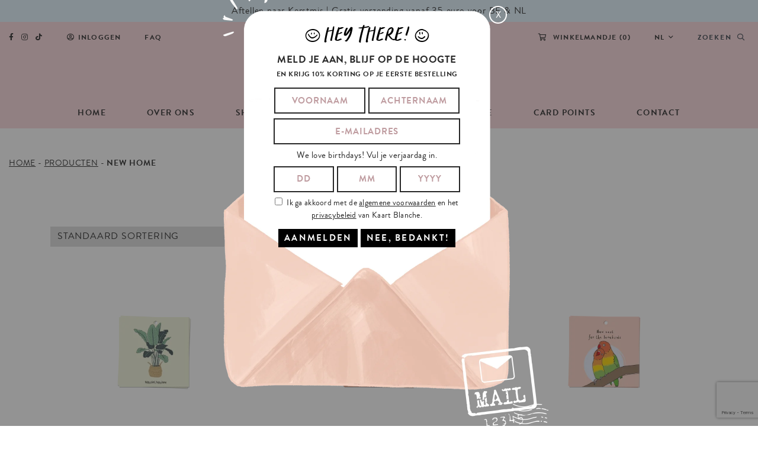

--- FILE ---
content_type: text/html; charset=UTF-8
request_url: https://www.kaartblanche.com/shop/tags/new-home/
body_size: 14977
content:
<!DOCTYPE html>
<html lang="nl-NL" prefix="og: https://ogp.me/ns#">

<head>
		
	
<!-- Google Tag Manager for WordPress by gtm4wp.com -->
<script data-cfasync="false" data-pagespeed-no-defer>
	var gtm4wp_datalayer_name = "dataLayer";
	var dataLayer = dataLayer || [];
	const gtm4wp_use_sku_instead = false;
	const gtm4wp_currency = 'EUR';
	const gtm4wp_product_per_impression = 10;
	const gtm4wp_clear_ecommerce = true;
	const gtm4wp_datalayer_max_timeout = 2000;
</script>
<!-- End Google Tag Manager for WordPress by gtm4wp.com -->
<!-- Search Engine Optimization door Rank Math - https://rankmath.com/ -->
<meta name="robots" content="follow, index, max-snippet:-1, max-video-preview:-1, max-image-preview:large"/>
<link rel="canonical" href="https://www.kaartblanche.com/shop/tags/new-home/" />
<meta property="og:locale" content="nl_NL" />
<meta property="og:type" content="article" />
<meta property="og:title" content="new home - Kaart Blanche" />
<meta property="og:url" content="https://www.kaartblanche.com/shop/tags/new-home/" />
<meta property="og:site_name" content="Kaart Blanche" />
<meta property="article:publisher" content="https://www.facebook.com/kaartblanche" />
<meta name="twitter:card" content="summary_large_image" />
<meta name="twitter:title" content="new home - Kaart Blanche" />
<meta name="twitter:site" content="@@kaartblanche" />
<meta name="twitter:label1" content="Producten" />
<meta name="twitter:data1" content="4" />
<script type="application/ld+json" class="rank-math-schema">{"@context":"https://schema.org","@graph":[{"@type":"Organization","@id":"https://www.kaartblanche.com/#organization","name":"Kaart Blanche","sameAs":["https://www.facebook.com/kaartblanche","https://twitter.com/@kaartblanche"]},{"@type":"WebSite","@id":"https://www.kaartblanche.com/#website","url":"https://www.kaartblanche.com","name":"Kaart Blanche","publisher":{"@id":"https://www.kaartblanche.com/#organization"},"inLanguage":"nl-NL"},{"@type":"CollectionPage","@id":"https://www.kaartblanche.com/shop/tags/new-home/#webpage","url":"https://www.kaartblanche.com/shop/tags/new-home/","name":"new home - Kaart Blanche","isPartOf":{"@id":"https://www.kaartblanche.com/#website"},"inLanguage":"nl-NL"}]}</script>
<!-- /Rank Math WordPress SEO plugin -->

<link rel='dns-prefetch' href='//static.klaviyo.com' />
<link rel='dns-prefetch' href='//cdn.jsdelivr.net' />
<link rel='dns-prefetch' href='//cdnjs.cloudflare.com' />
<link rel='dns-prefetch' href='//kit.fontawesome.com' />
<link rel='dns-prefetch' href='//use.typekit.net' />
<link rel="alternate" type="application/rss+xml" title="Kaart Blanche &raquo; new home Tag feed" href="https://www.kaartblanche.com/shop/tags/new-home/feed/" />
<script type="text/javascript">
/* <![CDATA[ */
window._wpemojiSettings = {"baseUrl":"https:\/\/s.w.org\/images\/core\/emoji\/16.0.1\/72x72\/","ext":".png","svgUrl":"https:\/\/s.w.org\/images\/core\/emoji\/16.0.1\/svg\/","svgExt":".svg","source":{"concatemoji":"https:\/\/www.kaartblanche.com\/wp-includes\/js\/wp-emoji-release.min.js?ver=dd7249b372dbede71522daf0bbea7418"}};
/*! This file is auto-generated */
!function(s,n){var o,i,e;function c(e){try{var t={supportTests:e,timestamp:(new Date).valueOf()};sessionStorage.setItem(o,JSON.stringify(t))}catch(e){}}function p(e,t,n){e.clearRect(0,0,e.canvas.width,e.canvas.height),e.fillText(t,0,0);var t=new Uint32Array(e.getImageData(0,0,e.canvas.width,e.canvas.height).data),a=(e.clearRect(0,0,e.canvas.width,e.canvas.height),e.fillText(n,0,0),new Uint32Array(e.getImageData(0,0,e.canvas.width,e.canvas.height).data));return t.every(function(e,t){return e===a[t]})}function u(e,t){e.clearRect(0,0,e.canvas.width,e.canvas.height),e.fillText(t,0,0);for(var n=e.getImageData(16,16,1,1),a=0;a<n.data.length;a++)if(0!==n.data[a])return!1;return!0}function f(e,t,n,a){switch(t){case"flag":return n(e,"\ud83c\udff3\ufe0f\u200d\u26a7\ufe0f","\ud83c\udff3\ufe0f\u200b\u26a7\ufe0f")?!1:!n(e,"\ud83c\udde8\ud83c\uddf6","\ud83c\udde8\u200b\ud83c\uddf6")&&!n(e,"\ud83c\udff4\udb40\udc67\udb40\udc62\udb40\udc65\udb40\udc6e\udb40\udc67\udb40\udc7f","\ud83c\udff4\u200b\udb40\udc67\u200b\udb40\udc62\u200b\udb40\udc65\u200b\udb40\udc6e\u200b\udb40\udc67\u200b\udb40\udc7f");case"emoji":return!a(e,"\ud83e\udedf")}return!1}function g(e,t,n,a){var r="undefined"!=typeof WorkerGlobalScope&&self instanceof WorkerGlobalScope?new OffscreenCanvas(300,150):s.createElement("canvas"),o=r.getContext("2d",{willReadFrequently:!0}),i=(o.textBaseline="top",o.font="600 32px Arial",{});return e.forEach(function(e){i[e]=t(o,e,n,a)}),i}function t(e){var t=s.createElement("script");t.src=e,t.defer=!0,s.head.appendChild(t)}"undefined"!=typeof Promise&&(o="wpEmojiSettingsSupports",i=["flag","emoji"],n.supports={everything:!0,everythingExceptFlag:!0},e=new Promise(function(e){s.addEventListener("DOMContentLoaded",e,{once:!0})}),new Promise(function(t){var n=function(){try{var e=JSON.parse(sessionStorage.getItem(o));if("object"==typeof e&&"number"==typeof e.timestamp&&(new Date).valueOf()<e.timestamp+604800&&"object"==typeof e.supportTests)return e.supportTests}catch(e){}return null}();if(!n){if("undefined"!=typeof Worker&&"undefined"!=typeof OffscreenCanvas&&"undefined"!=typeof URL&&URL.createObjectURL&&"undefined"!=typeof Blob)try{var e="postMessage("+g.toString()+"("+[JSON.stringify(i),f.toString(),p.toString(),u.toString()].join(",")+"));",a=new Blob([e],{type:"text/javascript"}),r=new Worker(URL.createObjectURL(a),{name:"wpTestEmojiSupports"});return void(r.onmessage=function(e){c(n=e.data),r.terminate(),t(n)})}catch(e){}c(n=g(i,f,p,u))}t(n)}).then(function(e){for(var t in e)n.supports[t]=e[t],n.supports.everything=n.supports.everything&&n.supports[t],"flag"!==t&&(n.supports.everythingExceptFlag=n.supports.everythingExceptFlag&&n.supports[t]);n.supports.everythingExceptFlag=n.supports.everythingExceptFlag&&!n.supports.flag,n.DOMReady=!1,n.readyCallback=function(){n.DOMReady=!0}}).then(function(){return e}).then(function(){var e;n.supports.everything||(n.readyCallback(),(e=n.source||{}).concatemoji?t(e.concatemoji):e.wpemoji&&e.twemoji&&(t(e.twemoji),t(e.wpemoji)))}))}((window,document),window._wpemojiSettings);
/* ]]> */
</script>






<link rel='stylesheet' id='font-awesome-svg-styles-css' href='https://www.kaartblanche.com/wp-content/cache/autoptimize/css/autoptimize_single_19cf47f65b95a2cbd2b4dd6a4988d373.css' type='text/css' media='all' />



<link rel='stylesheet' id='wcpdf-kb-css' href='https://use.typekit.net/mii2uvk.css?ver=dd7249b372dbede71522daf0bbea7418' type='text/css' media='all' />










<link rel='stylesheet' id='normalize-css' href='https://cdnjs.cloudflare.com/ajax/libs/normalize/8.0.1/normalize.min.css?ver=dd7249b372dbede71522daf0bbea7418' type='text/css' media='all' />
<link rel='stylesheet' id='bootstrap_grid-css' href='https://cdnjs.cloudflare.com/ajax/libs/twitter-bootstrap/4.5.0/css/bootstrap-grid.min.css?ver=dd7249b372dbede71522daf0bbea7418' type='text/css' media='all' />


<link rel='stylesheet' id='slick-css' href='//cdn.jsdelivr.net/npm/slick-carousel@1.8.1/slick/slick.css?ver=dd7249b372dbede71522daf0bbea7418' type='text/css' media='all' />
<link rel='stylesheet' id='snackbar-css' href='https://cdnjs.cloudflare.com/ajax/libs/node-snackbar/0.1.16/snackbar.css?ver=dd7249b372dbede71522daf0bbea7418' type='text/css' media='all' />
<link rel='stylesheet' id='wcpdf-brandon-grotesque-css' href='https://use.typekit.net/mii2uvk.css?ver=dd7249b372dbede71522daf0bbea7418' type='text/css' media='all' />
<script type="text/template" id="tmpl-variation-template">
    <div class="woocommerce-variation-availability">{{{ data.variation.availability_html }}}</div>
    <div class="woocommerce-variation-description">{{{ data.variation.variation_description }}}</div>
</script>
<script type="text/template" id="tmpl-unavailable-variation-template">
    <p>Dit product is niet beschikbaar. Kies een andere combinatie.</p>
</script><script type="text/javascript" id="wpml-cookie-js-extra">
/* <![CDATA[ */
var wpml_cookies = {"wp-wpml_current_language":{"value":"nl","expires":1,"path":"\/"}};
var wpml_cookies = {"wp-wpml_current_language":{"value":"nl","expires":1,"path":"\/"}};
/* ]]> */
</script>
<script type="text/javascript" src="https://www.kaartblanche.com/wp-content/cache/autoptimize/js/autoptimize_single_f3606e4db5e156a1b086bcfeb3b2d9b4.js?ver=481990" id="wpml-cookie-js" defer="defer" data-wp-strategy="defer"></script>
<script type="text/javascript" src="https://www.kaartblanche.com/wp-includes/js/jquery/jquery.min.js?ver=3.7.1" id="jquery-core-js"></script>
<script type="text/javascript" src="https://www.kaartblanche.com/wp-includes/js/jquery/jquery-migrate.min.js?ver=3.4.1" id="jquery-migrate-js"></script>
<script type="text/javascript" src="https://www.kaartblanche.com/wp-content/plugins/woocommerce/assets/js/jquery-blockui/jquery.blockUI.min.js?ver=2.7.0-wc.9.0.2" id="jquery-blockui-js" data-wp-strategy="defer"></script>
<script type="text/javascript" src="https://www.kaartblanche.com/wp-content/plugins/woocommerce/assets/js/js-cookie/js.cookie.min.js?ver=2.1.4-wc.9.0.2" id="js-cookie-js" defer="defer" data-wp-strategy="defer"></script>
<script type="text/javascript" id="woocommerce-js-extra">
/* <![CDATA[ */
var woocommerce_params = {"ajax_url":"\/wp-admin\/admin-ajax.php","wc_ajax_url":"\/?wc-ajax=%%endpoint%%"};
/* ]]> */
</script>
<script type="text/javascript" src="https://www.kaartblanche.com/wp-content/plugins/woocommerce/assets/js/frontend/woocommerce.min.js?ver=9.0.2" id="woocommerce-js" defer="defer" data-wp-strategy="defer"></script>
<script type="text/javascript" id="woo-bopo-bundle-frontend-js-extra">
/* <![CDATA[ */
var bopobbVars = {"ajaxurl":"https:\/\/www.kaartblanche.com\/wp-admin\/admin-ajax.php","wc_ajax_url":"\/?wc-ajax=%%endpoint%%","wc_custom_atc":"","user_id":"9cc494950e226535d3c7c270be6305ab","nonce":"c4548c9f8b","language":"nl","vi_swatches":"0","vi_curcy":"0","bopobb_popup_title":"Kies je product","bopobb_link_individual":"0","bundled_price":"subtotal","hide_price":"1","view_description":"","view_full_description":"","short_des_position":"0","des_position":"0","allow_duplicate_select":"1","out_stock_watermark":"","bundle_scroll_animation":"1","image_rate":"1","image_height":"80","price_format":"%1$s%2$s","price_decimals":"2","price_thousand_separator":".","price_decimal_separator":",","currency_symbol":"\u20ac","alert_empty":"Kies alle producten om je bundel te maken.","alert_stock":"Kies een beschikbaar product.","alert_duplicate":"Dit product heb je al gekozen, kies een ander.","alert_no_item":"Geen product om te veranderen.","alert_max_item":"Kies minder dan[d].","alert_min_item":"Kies meer dan[d].","bopobb_alert_stock":"Dit product is niet meer in stock","printStyle":"\r\n\tbody {\r\n\t\tfont-family: arial, sans-serif;\r\n\t\tfont-size: 16px;\r\n\t}\r\n\r\n\ttable, th, td, #bopobb-print-frame {\r\n\t\tfont-family: arial, sans-serif;\r\n\t\tfont-size: 14px;\r\n\t}\r\n\r\n\t#bopobb-print-frame h1 {\r\n\t\tfont-size: x-large;\r\n\t}\r\n\r\n\t#bopobb-print-frame .bopobb-print-bundle-title {\r\n\t\ttext-align: center;\r\n\t}\r\n\r\n\t#bopobb-print-frame table {\r\n\t\twidth: 100%;\r\n\t\tborder: 1px solid #cccccc;\r\n\t\tborder-collapse: collapse;\r\n\t}\r\n\r\n\t#bopobb-print-frame table tr td:first-child,\r\n\t#bopobb-print-frame table tr th:first-child {\r\n\t\tborder-left: none;\r\n\t}\r\n\r\n\t#bopobb-print-frame table tr td, #bopobb-print-frame table tr th {\r\n\t\tborder-left: 1px solid #cccccc;\r\n\t}\r\n\r\n\t#bopobb-print-frame table tr th {\r\n\t\tbackground-color: #f9fafb;\r\n\t\tborder-bottom: 1px solid #cccccc;\r\n\t}\r\n\r\n\t#bopobb-print-frame table tr td,\r\n\t#bopobb-print-frame table tfoot tr th {\r\n\t\tborder-top: 1px solid #cccccc;\r\n\t}\r\n\r\n\t#bopobb-print-frame table tr:first-child td {\r\n\t\tborder-top: none;\r\n\t}\r\n\r\n\t#bopobb-print-frame table tr th,\r\n\t#bopobb-print-frame table tr td {\r\n\t\tpadding: 10px;\r\n\t}\r\n\r\n\t#bopobb-print-frame .bopobb-print-product-col {\r\n\t\twidth: 50%;\r\n\t\ttext-align: left;\r\n\t}\r\n\r\n\t#bopobb-print-frame table td.bopobb-print-img {\r\n\t\tborder-right: none;\r\n\t}\r\n\r\n\t#bopobb-print-frame table td.bopobb-print-title {\r\n\t\twidth: 35%;\r\n\t\tborder-left: none;\r\n\t}\r\n\r\n\t#bopobb-print-frame .bopobb-print-quantity-col,\r\n\t#bopobb-print-frame .bopobb-print-price-col {\r\n\t\ttext-align: center;\r\n\t\twhite-space: nowrap;\r\n\t}\r\n\r\n\t#bopobb-print-frame .bopobb-print-subtotal-col,\r\n\t#bopobb-print-frame .bopobb-print-footer-bundle-total {\r\n\t\ttext-align: right;\r\n\t}\r\n    #bopobb-print-frame .bopobb-print-footer-total {\r\n\t\ttext-align: center;\r\n\t}\r\n\r\n","printHeader":"","printFooter":"","popup_load_init":"product","cart_update_notice":"Updated [s].","variation_notice":"This variation is not available in this bundle","saved_text":"(saved [d])"};
/* ]]> */
</script>
<script type="text/javascript" src="https://www.kaartblanche.com/wp-content/cache/autoptimize/js/autoptimize_single_a93e5998e8bbbd3458346ff115971ba0.js?ver=1.1.10" id="woo-bopo-bundle-frontend-js"></script>
<script type="text/javascript" id="woo-conditional-shipping-js-js-extra">
/* <![CDATA[ */
var conditional_shipping_settings = {"trigger_fields":[]};
/* ]]> */
</script>
<script type="text/javascript" src="https://www.kaartblanche.com/wp-content/cache/autoptimize/js/autoptimize_single_da88ca78abad7a69f3d1c28c07607860.js?ver=3.5.0.pro" id="woo-conditional-shipping-js-js"></script>
<script type="text/javascript" src="//cdn.jsdelivr.net/npm/slick-carousel@1.8.1/slick/slick.min.js?ver=dd7249b372dbede71522daf0bbea7418" id="slick-js"></script>
<script type="text/javascript" src="https://cdnjs.cloudflare.com/ajax/libs/node-snackbar/0.1.16/snackbar.min.js?ver=dd7249b372dbede71522daf0bbea7418" id="snackbar-js"></script>
<script type="text/javascript" src="https://cdnjs.cloudflare.com/ajax/libs/accounting.js/0.4.1/accounting.min.js?ver=dd7249b372dbede71522daf0bbea7418" id="accounting.js-js"></script>
<script defer crossorigin="anonymous" type="text/javascript" src="https://kit.fontawesome.com/0d9aedc01c.js" id="font-awesome-official-js"></script>
<script type="text/javascript" id="wc-settings-dep-in-header-js-after">
/* <![CDATA[ */
console.warn( "Scripts that have a dependency on [wc-settings, wc-blocks-checkout] must be loaded in the footer, klaviyo-klaviyo-checkout-block-editor-script was registered to load in the header, but has been switched to load in the footer instead. See https://github.com/woocommerce/woocommerce-gutenberg-products-block/pull/5059" );
console.warn( "Scripts that have a dependency on [wc-settings, wc-blocks-checkout] must be loaded in the footer, klaviyo-klaviyo-checkout-block-view-script was registered to load in the header, but has been switched to load in the footer instead. See https://github.com/woocommerce/woocommerce-gutenberg-products-block/pull/5059" );
/* ]]> */
</script>
<link rel="https://api.w.org/" href="https://www.kaartblanche.com/wp-json/" /><link rel="alternate" title="JSON" type="application/json" href="https://www.kaartblanche.com/wp-json/wp/v2/product_tag/139" /><link rel="EditURI" type="application/rsd+xml" title="RSD" href="https://www.kaartblanche.com/xmlrpc.php?rsd" />

<meta name="generator" content="WPML ver:4.8.1 stt:37,1;" />
<link rel="stylesheet" href="https://use.typekit.net/mii2uvk.css">
<!-- Google Tag Manager for WordPress by gtm4wp.com -->
<!-- GTM Container placement set to automatic -->
<script data-cfasync="false" data-pagespeed-no-defer type="text/javascript">
	var dataLayer_content = {"visitorLoginState":"logged-out","visitorEmail":"","visitorEmailHash":"","visitorRegistrationDate":"","visitorUsername":"","visitorIP":"18.117.82.238","pagePostType":"product","pagePostType2":"tax-product","pageCategory":[],"browserName":"","browserVersion":"","browserEngineName":"","browserEngineVersion":"","osName":"","osVersion":"","deviceType":"bot","deviceManufacturer":"","deviceModel":"","customerTotalOrders":0,"customerTotalOrderValue":0,"customerFirstName":"","customerLastName":"","customerBillingFirstName":"","customerBillingLastName":"","customerBillingCompany":"","customerBillingAddress1":"","customerBillingAddress2":"","customerBillingCity":"","customerBillingState":"","customerBillingPostcode":"","customerBillingCountry":"","customerBillingEmail":"","customerBillingEmailHash":"","customerBillingPhone":"","customerShippingFirstName":"","customerShippingLastName":"","customerShippingCompany":"","customerShippingAddress1":"","customerShippingAddress2":"","customerShippingCity":"","customerShippingState":"","customerShippingPostcode":"","customerShippingCountry":"","cartContent":{"totals":{"applied_coupons":[],"discount_total":0,"subtotal":0,"total":0},"items":[]}};
	dataLayer.push( dataLayer_content );
</script>
<script data-cfasync="false" data-pagespeed-no-defer type="text/javascript">
(function(w,d,s,l,i){w[l]=w[l]||[];w[l].push({'gtm.start':
new Date().getTime(),event:'gtm.js'});var f=d.getElementsByTagName(s)[0],
j=d.createElement(s),dl=l!='dataLayer'?'&l='+l:'';j.async=true;j.src=
'//www.googletagmanager.com/gtm.js?id='+i+dl;f.parentNode.insertBefore(j,f);
})(window,document,'script','dataLayer','GTM-WH8ZLSD');
</script>
<!-- End Google Tag Manager for WordPress by gtm4wp.com -->	<noscript><style>.woocommerce-product-gallery{ opacity: 1 !important; }</style></noscript>
				<script  type="text/javascript">
				!function(f,b,e,v,n,t,s){if(f.fbq)return;n=f.fbq=function(){n.callMethod?
					n.callMethod.apply(n,arguments):n.queue.push(arguments)};if(!f._fbq)f._fbq=n;
					n.push=n;n.loaded=!0;n.version='2.0';n.queue=[];t=b.createElement(e);t.async=!0;
					t.src=v;s=b.getElementsByTagName(e)[0];s.parentNode.insertBefore(t,s)}(window,
					document,'script','https://connect.facebook.net/en_US/fbevents.js');
			</script>
			<!-- WooCommerce Facebook Integration Begin -->
			<script  type="text/javascript">

				fbq('init', '179415927253418', {}, {
    "agent": "woocommerce_0-9.0.2-3.5.7"
});

				document.addEventListener( 'DOMContentLoaded', function() {
					// Insert placeholder for events injected when a product is added to the cart through AJAX.
					document.body.insertAdjacentHTML( 'beforeend', '<div class=\"wc-facebook-pixel-event-placeholder\"></div>' );
				}, false );

			</script>
			<!-- WooCommerce Facebook Integration End -->
			<link rel="icon" href="https://www.kaartblanche.com/wp-content/uploads/2020/06/cropped-logo@2x-32x32.png" sizes="32x32" />
<link rel="icon" href="https://www.kaartblanche.com/wp-content/uploads/2020/06/cropped-logo@2x-192x192.png" sizes="192x192" />
<link rel="apple-touch-icon" href="https://www.kaartblanche.com/wp-content/uploads/2020/06/cropped-logo@2x-180x180.png" />
<meta name="msapplication-TileImage" content="https://www.kaartblanche.com/wp-content/uploads/2020/06/cropped-logo@2x-270x270.png" />
  <meta charset="UTF-8">
  <meta name="viewport" content="width=device-width, initial-scale=1">
  <link media="all" href="https://www.kaartblanche.com/wp-content/cache/autoptimize/css/autoptimize_e49aab3a5eb064465153fcc8da05f4b6.css" rel="stylesheet"><title>new home - Kaart Blanche</title>
    <script>
        var discount_amount = 10;
    </script>
    <!-- Google Tag Manager -->
<!--     <script>(function(w,d,s,l,i){w[l]=w[l]||[];w[l].push({'gtm.start':
                new Date().getTime(),event:'gtm.js'});var f=d.getElementsByTagName(s)[0],
            j=d.createElement(s),dl=l!='dataLayer'?'&l='+l:'';j.async=true;j.src=
            'https://www.googletagmanager.com/gtm.js?id='+i+dl;f.parentNode.insertBefore(j,f);
        })(window,document,'script','dataLayer','GTM-WH8ZLSD');</script> -->
    <!-- End Google Tag Manager -->
    <!-- Start cookieyes banner --> <script id="cookieyes" type="text/javascript" src="https://cdn-cookieyes.com/client_data/9a1b0059f907eef8c8366d20/script.js"></script> <!-- End cookieyes banner -->
</head>

<body class="archive tax-product_tag term-new-home term-139 wp-theme-kaartblanche theme-kaartblanche woocommerce woocommerce-page woocommerce-no-js woo-variation-swatches wvs-behavior-blur wvs-theme-kaartblanche wvs-show-label wvs-tooltip woocommerce-active">
<!-- Google Tag Manager (noscript) -->
<!-- <noscript><iframe src="https://www.googletagmanager.com/ns.html?id=GTM-WH8ZLSD"
                  height="0" width="0" style="display:none;visibility:hidden"></iframe></noscript> -->
<!-- End Google Tag Manager (noscript) -->
  
<!-- GTM Container placement set to automatic -->
<!-- Google Tag Manager (noscript) -->
				<noscript><iframe src="https://www.googletagmanager.com/ns.html?id=GTM-WH8ZLSD" height="0" width="0" style="display:none;visibility:hidden" aria-hidden="true"></iframe></noscript>
<!-- End Google Tag Manager (noscript) -->      <div class="announcement-bar">
      <div class="container">
        <p class="p1">Aftellen naar <a href="https://www.kaartblanche.com/portfolio/moments/kerst-nieuw/">Kerstmis</a> <strong class="Yjhzub">| </strong>Gratis verzending vanaf 35 euro voor BE &amp; NL</p>
      </div>
    </div>
      <div class="header-wrapper">
    <div class="preheader">
        <div class="container-fluid">

            <ul>
                <li>
                    <ul class="social">
                        <li><a href="https://www.facebook.com/kaartblanche" target="_blank"><i class="fab fa-facebook-f"></i></a></li>
                        <li><a href="https://www.instagram.com/kaartblanche/" target="_blank"><i class="fab fa-instagram"></i></a></li>
                        <li><a href="https://twitter.com/kaartblanche" target="_blank"><i class="fab fa-tiktok"></i></a></li>
                        <!-- <li><a href="https://twitter.com/kaartblanche" target="_blank"><i class="fab fa-twitter"></i></a></li> -->
                        <!-- <li><a href="https://www.pinterest.com/kaartblanche/" target="_blank"><i class="fab fa-pinterest-p"></i></a></li> -->
                    </ul>
                </li>
                <li><a href="https://www.kaartblanche.com/mijn-account/"><i class="far fa-user-circle"></i>Inloggen</a></li>                                <li><a href="https://www.kaartblanche.com/faq/">FAQ</a></li>
                <li class="space"></li>
                                    <li class="hide-on-search-bar"><a class="cart_contents" href="https://www.kaartblanche.com/winkelmandje/"><i class="far fa-shopping-cart"></i> Winkelmandje (<span class="cart_contents_count">0</span>)</a></li>
                                <li class="hide-on-search-bar">
                    <ul id="menu-taalwisselaar" class="menu"><li id="menu-item-wpml-ls-34-nl" class="menu-item wpml-ls-slot-34 wpml-ls-item wpml-ls-item-nl wpml-ls-current-language wpml-ls-menu-item wpml-ls-first-item menu-item-type-wpml_ls_menu_item menu-item-object-wpml_ls_menu_item menu-item-has-children menu-item-wpml-ls-34-nl"><a href="https://www.kaartblanche.com/shop/tags/new-home/" title="Schakel over naar NL" aria-label="Schakel over naar NL" role="menuitem"><span class="wpml-ls-native" lang="nl">NL</span></a>
<ul class="sub-menu">
	<li id="menu-item-wpml-ls-34-en" class="menu-item wpml-ls-slot-34 wpml-ls-item wpml-ls-item-en wpml-ls-menu-item wpml-ls-last-item menu-item-type-wpml_ls_menu_item menu-item-object-wpml_ls_menu_item menu-item-wpml-ls-34-en"><a href="https://www.kaartblanche.com/en/" title="Schakel over naar EN" aria-label="Schakel over naar EN" role="menuitem"><span class="wpml-ls-native" lang="en">EN</span></a></li>
</ul>
</li>
</ul>                </li>
                <form role="search" method="get" id="search-form" action="/">
                    <li class="show-on-search-bar">
                        <input id="search-bar" name="s" type="text" placeholder="Zoeken" />
                    </li>
                    <li><button type="submit" id="search-button"><span class="hide-on-search-bar">Zoeken&nbsp;&nbsp;</span><i class="far fa-search"></i></button></li>
                </form>
            </ul>
        </div>
    </div>
    <header>
        <div class="container">
            
            <div class="logo">
                                <a href="/">
                                    <img src="https://www.kaartblanche.com/wp-content/themes/kaartblanche/assets/images/logo@2x.png" alt="Logo">
                </a>
            </div>
            
                            <div id="cart-icon">
                    <a href="https://www.kaartblanche.com/winkelmandje/"><i class="fal fa-shopping-cart"></i></a>
                </div>
                        <div id="nav-icon">
                <span></span>
                <span></span>
                <span></span>
            </div>
            <nav class="primary">
                <ul id="menu-main-navigation" class="menu"><li id="menu-item-2234" class="menu-item menu-item-type-post_type menu-item-object-page menu-item-home menu-item-2234"><a href="https://www.kaartblanche.com/">Home</a></li>
<li id="menu-item-43" class="menu-item menu-item-type-post_type menu-item-object-page menu-item-43"><a href="https://www.kaartblanche.com/over-ons/">Over ons</a></li>
<li id="menu-item-47" class="menu-item menu-item-type-post_type menu-item-object-page menu-item-has-children menu-item-47"><a href="https://www.kaartblanche.com/shop/">Shop</a>
<ul class="sub-menu">
	<li id="menu-item-48" class="menu-item menu-item-type-taxonomy menu-item-object-product_cat menu-item-48"><a href="https://www.kaartblanche.com/shop/category/cards/">Cards</a></li>
	<li id="menu-item-366" class="menu-item menu-item-type-taxonomy menu-item-object-product_cat menu-item-366"><a href="https://www.kaartblanche.com/shop/category/featured-artists/">Featured artists</a></li>
	<li id="menu-item-48328" class="menu-item menu-item-type-taxonomy menu-item-object-product_cat menu-item-48328"><a href="https://www.kaartblanche.com/shop/category/kerstballen/">Kerstballen</a></li>
	<li id="menu-item-16081" class="menu-item menu-item-type-taxonomy menu-item-object-product_cat menu-item-16081"><a href="https://www.kaartblanche.com/shop/category/boxsets/">Boxsets</a></li>
	<li id="menu-item-24839" class="menu-item menu-item-type-taxonomy menu-item-object-product_cat menu-item-24839"><a href="https://www.kaartblanche.com/shop/category/kalender/">Kalender</a></li>
	<li id="menu-item-1835" class="menu-item menu-item-type-taxonomy menu-item-object-product_cat menu-item-1835"><a href="https://www.kaartblanche.com/shop/category/gift-tags/">Gift tags</a></li>
	<li id="menu-item-27355" class="menu-item menu-item-type-taxonomy menu-item-object-product_cat menu-item-27355"><a href="https://www.kaartblanche.com/shop/category/kaarsen/">Kaarsen</a></li>
	<li id="menu-item-25405" class="menu-item menu-item-type-taxonomy menu-item-object-product_cat menu-item-25405"><a href="https://www.kaartblanche.com/shop/category/stickers/">Stickers</a></li>
	<li id="menu-item-49237" class="menu-item menu-item-type-taxonomy menu-item-object-product_cat menu-item-49237"><a href="https://www.kaartblanche.com/shop/category/friends-of-the-brand/">Friends of the brand</a></li>
	<li id="menu-item-32616" class="menu-item menu-item-type-taxonomy menu-item-object-product_cat menu-item-32616"><a href="https://www.kaartblanche.com/shop/category/clothing/">Clothing</a></li>
	<li id="menu-item-55" class="menu-item menu-item-type-taxonomy menu-item-object-product_cat menu-item-55"><a href="https://www.kaartblanche.com/shop/category/wrapping-paper/">Wrapping paper</a></li>
	<li id="menu-item-54" class="menu-item menu-item-type-taxonomy menu-item-object-product_cat menu-item-54"><a href="https://www.kaartblanche.com/shop/category/posters/">Posters</a></li>
	<li id="menu-item-12518" class="menu-item menu-item-type-taxonomy menu-item-object-product_cat menu-item-12518"><a href="https://www.kaartblanche.com/shop/category/postzegels/">Postzegels</a></li>
	<li id="menu-item-25771" class="menu-item menu-item-type-taxonomy menu-item-object-product_cat menu-item-25771"><a href="https://www.kaartblanche.com/shop/category/surprise-cards/">Love Notes</a></li>
	<li id="menu-item-27218" class="menu-item menu-item-type-taxonomy menu-item-object-product_cat menu-item-27218"><a href="https://www.kaartblanche.com/shop/category/ballonnen/">Ballonnen</a></li>
	<li id="menu-item-13469" class="menu-item menu-item-type-taxonomy menu-item-object-product_cat menu-item-13469"><a href="https://www.kaartblanche.com/shop/category/kussens/">Kussens</a></li>
	<li id="menu-item-51" class="menu-item menu-item-type-taxonomy menu-item-object-product_cat menu-item-51"><a href="https://www.kaartblanche.com/shop/category/displays/">Displays</a></li>
	<li id="menu-item-49236" class="menu-item menu-item-type-taxonomy menu-item-object-product_cat menu-item-49236"><a href="https://www.kaartblanche.com/shop/category/sleutelhangers/">Sleutelhangers</a></li>
	<li id="menu-item-53" class="menu-item menu-item-type-taxonomy menu-item-object-product_cat menu-item-53"><a href="https://www.kaartblanche.com/shop/category/phone-cases/">Phone cases</a></li>
	<li id="menu-item-9666" class="menu-item menu-item-type-taxonomy menu-item-object-product_cat menu-item-9666"><a href="https://www.kaartblanche.com/shop/category/gift-card/">Gift card</a></li>
</ul>
</li>
<li id="menu-item-215" class="menu-item menu-item-type-post_type menu-item-object-page menu-item-has-children menu-item-215"><a href="https://www.kaartblanche.com/portfolio-index/">Portfolio</a>
<ul class="sub-menu">
	<li id="menu-item-46" class="menu-item menu-item-type-post_type menu-item-object-page menu-item-46"><a href="https://www.kaartblanche.com/portfolio/">Kaart Blanche</a></li>
	<li id="menu-item-216" class="menu-item menu-item-type-custom menu-item-object-custom menu-item-216"><a target="_blank" href="https://www.instagram.com/extra_lars/">Extra Lars</a></li>
</ul>
</li>
<li id="menu-item-48120" class="menu-item menu-item-type-post_type menu-item-object-page menu-item-48120"><a href="https://www.kaartblanche.com/antwerp-store/">Antwerp Store</a></li>
<li id="menu-item-44146" class="menu-item menu-item-type-post_type menu-item-object-page menu-item-44146"><a href="https://www.kaartblanche.com/card-points/">Card Points</a></li>
<li id="menu-item-44" class="menu-item menu-item-type-post_type menu-item-object-page menu-item-44"><a href="https://www.kaartblanche.com/contact/">Contact</a></li>
</ul>            </nav>
        </div>
        <form role="search" method="get" id="mobile-search-form" class="container" action="/">
            <li>
                <input id="mobile-search-bar" name="s" type="text" placeholder="Zoeken" />
                <button type="submit" id="mobile-search-button-simple">
                    <span class="icon"><i class="far fa-search"></i></span>
                </button>
            </li>
        </form>
    </header>
</div>
<div class="mobile-nav">
    <ul>
        <li><a href="https://www.kaartblanche.com/mijn-account/"><span class="icon"><i class="far fa-user-circle"></i></span>Inloggen</a></li>                    <li><a class="cart_contents" href="https://www.kaartblanche.com/winkelmandje/"><span class="icon"><i class="far fa-shopping-cart"></i></span>Winkelmandje (<span class="cart_contents_count">0</span>)</a></li>
            </ul>
    <br>
    <nav class="primary-mobile">
        <ul id="menu-main-navigation-1" class="menu"><li class="menu-item menu-item-type-post_type menu-item-object-page menu-item-home menu-item-2234"><a href="https://www.kaartblanche.com/">Home</a></li>
<li class="menu-item menu-item-type-post_type menu-item-object-page menu-item-43"><a href="https://www.kaartblanche.com/over-ons/">Over ons</a></li>
<li class="menu-item menu-item-type-post_type menu-item-object-page menu-item-47"><a href="https://www.kaartblanche.com/shop/">Shop</a></li>
<li class="menu-item menu-item-type-post_type menu-item-object-page menu-item-215"><a href="https://www.kaartblanche.com/portfolio-index/">Portfolio</a></li>
<li class="menu-item menu-item-type-post_type menu-item-object-page menu-item-48120"><a href="https://www.kaartblanche.com/antwerp-store/">Antwerp Store</a></li>
<li class="menu-item menu-item-type-post_type menu-item-object-page menu-item-44146"><a href="https://www.kaartblanche.com/card-points/">Card Points</a></li>
<li class="menu-item menu-item-type-post_type menu-item-object-page menu-item-44"><a href="https://www.kaartblanche.com/contact/">Contact</a></li>
</ul>    </nav>
    <br><br>
    <div class="row">
        <div class="col">
            <ul>
                                <li><a href="https://www.kaartblanche.com/faq/">FAQ</a></li>
            </ul>
        </div>
        <div class="col">
            <ul id="menu-taalwisselaar-1" class="menu"><li class="menu-item wpml-ls-slot-34 wpml-ls-item wpml-ls-item-nl wpml-ls-current-language wpml-ls-menu-item wpml-ls-first-item menu-item-type-wpml_ls_menu_item menu-item-object-wpml_ls_menu_item menu-item-has-children menu-item-wpml-ls-34-nl"><a href="https://www.kaartblanche.com/shop/tags/new-home/" title="Schakel over naar NL" aria-label="Schakel over naar NL" role="menuitem"><span class="wpml-ls-native" lang="nl">NL</span></a>
<ul class="sub-menu">
	<li class="menu-item wpml-ls-slot-34 wpml-ls-item wpml-ls-item-en wpml-ls-menu-item wpml-ls-last-item menu-item-type-wpml_ls_menu_item menu-item-object-wpml_ls_menu_item menu-item-wpml-ls-34-en"><a href="https://www.kaartblanche.com/en/" title="Schakel over naar EN" aria-label="Schakel over naar EN" role="menuitem"><span class="wpml-ls-native" lang="en">EN</span></a></li>
</ul>
</li>
</ul>        </div>
        <div class="col text-right">
            <ul class="social">
                <li><a href="https://www.facebook.com/kaartblanche" target="_blank"><i class="fab fa-facebook-f"></i></a></li>
                <li><a href="https://www.instagram.com/kaartblanche/" target="_blank"><i class="fab fa-instagram"></i></a></li>
                <li><a href="https://twitter.com/kaartblanche" target="_blank"><i class="fab fa-twitter"></i></a></li>
                <li><a href="https://www.pinterest.com/kaartblanche/" target="_blank"><i class="fab fa-pinterest-p"></i></a></li>
            </ul>
        </div>
    </div>
</div>
    <div class="page-header woocommerce-products-header">
        <div class="container-fluid">
                        <h1 class="woocommerce-products-header__title page-title">new home</h1>
                        <p class="breadcrumbs"><!-- Breadcrumb NavXT 7.4.1 -->
<span property="itemListElement" typeof="ListItem"><a property="item" typeof="WebPage" title="Go to Kaart Blanche." href="https://www.kaartblanche.com" class="home" ><span property="name">Home</span></a><meta property="position" content="1"></span> - <span property="itemListElement" typeof="ListItem"><a property="item" typeof="WebPage" title="Go to Producten." href="https://www.kaartblanche.com/shop/" class="archive post-product-archive" ><span property="name">Producten</span></a><meta property="position" content="2"></span> - <span property="itemListElement" typeof="ListItem"><span property="name">new home</span><meta property="position" content="3"></span></p>
        </div>
        <div class="container">
                    </div>
    </div>
        <main id="primary" class="site-main">
        <div class="container">
        <div class="flex-zones">
            </div>
    <div class="woocommerce-notices-wrapper"></div><p class="woocommerce-result-count hidden">
	Toont alle 4 resultaten</p><form class="woocommerce-ordering" method="get">
	<select name="orderby" class="orderby" aria-label="Winkelbestelling">
					<option value="menu_order"  selected='selected'>Standaard sortering</option>
					<option value="popularity" >Sorteer op populariteit</option>
					<option value="date" >Sorteren op nieuwste</option>
					<option value="price" >Sorteer op prijs: laag naar hoog</option>
					<option value="price-desc" >Sorteer op prijs: hoog naar laag</option>
			</select>
	<input type="hidden" name="paged" value="1" />
	</form>

    <ul class="products row columns-3">
<li class="col-lg-3 col-6 product type-product post-727 status-publish first instock product_cat-gift-tags product_tag-new-home product_tag-plant-love product_tag-planten product_tag-verhuis has-post-thumbnail taxable shipping-taxable purchasable product-type-simple">
	<a href="https://www.kaartblanche.com/shop/gift-tags/gift-tag-happy-plant-happy-home/" class="woocommerce-LoopProduct-link woocommerce-loop-product__link"><img width="300" height="417" src="https://www.kaartblanche.com/wp-content/uploads/2020/07/kaart-blanche-gift-tag-GT10-plant-home-300x417.png" class="attachment-shop_single size-shop_single" alt="" decoding="async" fetchpriority="high" srcset="https://www.kaartblanche.com/wp-content/uploads/2020/07/kaart-blanche-gift-tag-GT10-plant-home-300x417.png 300w, https://www.kaartblanche.com/wp-content/uploads/2020/07/kaart-blanche-gift-tag-GT10-plant-home-216x300.png 216w, https://www.kaartblanche.com/wp-content/uploads/2020/07/kaart-blanche-gift-tag-GT10-plant-home-737x1024.png 737w, https://www.kaartblanche.com/wp-content/uploads/2020/07/kaart-blanche-gift-tag-GT10-plant-home-768x1068.png 768w, https://www.kaartblanche.com/wp-content/uploads/2020/07/kaart-blanche-gift-tag-GT10-plant-home-1105x1536.png 1105w, https://www.kaartblanche.com/wp-content/uploads/2020/07/kaart-blanche-gift-tag-GT10-plant-home-108x150.png 108w, https://www.kaartblanche.com/wp-content/uploads/2020/07/kaart-blanche-gift-tag-GT10-plant-home-720x1001.png 720w, https://www.kaartblanche.com/wp-content/uploads/2020/07/kaart-blanche-gift-tag-GT10-plant-home-480x667.png 480w, https://www.kaartblanche.com/wp-content/uploads/2020/07/kaart-blanche-gift-tag-GT10-plant-home.png 1294w" sizes="(max-width: 300px) 100vw, 300px" />
    <h3 class="clean woocommerce-loop-item__title">
        Happy plant, happy home    </h3>

    
    <!-- <ul class="categories-list"><li class="gift-tags"><a href="https://www.kaartblanche.com/shop/category/gift-tags/">Gift tags</a></li></ul> -->
			
    <span class="price">€1.5</span>
</a><a href="?add-to-cart=727" data-quantity="1" class="button product_type_simple add_to_cart_button ajax_add_to_cart" data-product_id="727" data-product_sku="KB-GT10" aria-label="Toevoegen aan winkelwagen: &ldquo;Happy plant, happy home&ldquo;" rel="nofollow"><i class="far fa-shopping-cart"></i>In winkelmand</a><span class="gtm4wp_productdata" style="display:none; visibility:hidden;" data-gtm4wp_product_data="{&quot;internal_id&quot;:727,&quot;item_id&quot;:727,&quot;item_name&quot;:&quot;Happy plant, happy home&quot;,&quot;sku&quot;:&quot;KB-GT10&quot;,&quot;price&quot;:1.5,&quot;stocklevel&quot;:20,&quot;stockstatus&quot;:&quot;instock&quot;,&quot;google_business_vertical&quot;:&quot;retail&quot;,&quot;item_category&quot;:&quot;Gift tags&quot;,&quot;id&quot;:727,&quot;productlink&quot;:&quot;https:\/\/www.kaartblanche.com\/shop\/gift-tags\/gift-tag-happy-plant-happy-home\/&quot;,&quot;item_list_name&quot;:&quot;Algemeen product lijst&quot;,&quot;index&quot;:1,&quot;product_type&quot;:&quot;simple&quot;,&quot;item_brand&quot;:&quot;&quot;}"></span></li>
<li class="col-lg-3 col-6 product type-product post-708 status-publish instock product_cat-gift-tags product_tag-gift-tag product_tag-new-home product_tag-verhuis has-post-thumbnail taxable shipping-taxable purchasable product-type-simple">
	<a href="https://www.kaartblanche.com/shop/gift-tags/gift-tag-new-hood/" class="woocommerce-LoopProduct-link woocommerce-loop-product__link"><img width="300" height="417" src="https://www.kaartblanche.com/wp-content/uploads/2020/07/kaart-blanche-gift-tag-GT01-new-hood-300x417.png" class="attachment-shop_single size-shop_single" alt="" decoding="async" srcset="https://www.kaartblanche.com/wp-content/uploads/2020/07/kaart-blanche-gift-tag-GT01-new-hood-300x417.png 300w, https://www.kaartblanche.com/wp-content/uploads/2020/07/kaart-blanche-gift-tag-GT01-new-hood-216x300.png 216w, https://www.kaartblanche.com/wp-content/uploads/2020/07/kaart-blanche-gift-tag-GT01-new-hood-737x1024.png 737w, https://www.kaartblanche.com/wp-content/uploads/2020/07/kaart-blanche-gift-tag-GT01-new-hood-768x1068.png 768w, https://www.kaartblanche.com/wp-content/uploads/2020/07/kaart-blanche-gift-tag-GT01-new-hood-1105x1536.png 1105w, https://www.kaartblanche.com/wp-content/uploads/2020/07/kaart-blanche-gift-tag-GT01-new-hood-108x150.png 108w, https://www.kaartblanche.com/wp-content/uploads/2020/07/kaart-blanche-gift-tag-GT01-new-hood-720x1001.png 720w, https://www.kaartblanche.com/wp-content/uploads/2020/07/kaart-blanche-gift-tag-GT01-new-hood-480x667.png 480w, https://www.kaartblanche.com/wp-content/uploads/2020/07/kaart-blanche-gift-tag-GT01-new-hood.png 1294w" sizes="(max-width: 300px) 100vw, 300px" />
    <h3 class="clean woocommerce-loop-item__title">
        New Hood    </h3>

    
    <!-- <ul class="categories-list"><li class="gift-tags"><a href="https://www.kaartblanche.com/shop/category/gift-tags/">Gift tags</a></li></ul> -->
			
    <span class="price">€1.5</span>
</a><a href="?add-to-cart=708" data-quantity="1" class="button product_type_simple add_to_cart_button ajax_add_to_cart" data-product_id="708" data-product_sku="KB-GT01" aria-label="Toevoegen aan winkelwagen: &ldquo;New Hood&ldquo;" rel="nofollow"><i class="far fa-shopping-cart"></i>In winkelmand</a><span class="gtm4wp_productdata" style="display:none; visibility:hidden;" data-gtm4wp_product_data="{&quot;internal_id&quot;:708,&quot;item_id&quot;:708,&quot;item_name&quot;:&quot;New Hood&quot;,&quot;sku&quot;:&quot;KB-GT01&quot;,&quot;price&quot;:1.5,&quot;stocklevel&quot;:38,&quot;stockstatus&quot;:&quot;instock&quot;,&quot;google_business_vertical&quot;:&quot;retail&quot;,&quot;item_category&quot;:&quot;Gift tags&quot;,&quot;id&quot;:708,&quot;productlink&quot;:&quot;https:\/\/www.kaartblanche.com\/shop\/gift-tags\/gift-tag-new-hood\/&quot;,&quot;item_list_name&quot;:&quot;Algemeen product lijst&quot;,&quot;index&quot;:2,&quot;product_type&quot;:&quot;simple&quot;,&quot;item_brand&quot;:&quot;&quot;}"></span></li>
<li class="col-lg-3 col-6 product type-product post-709 status-publish last instock product_cat-gift-tags product_tag-new-home product_tag-verhuis has-post-thumbnail taxable shipping-taxable purchasable product-type-simple">
	<a href="https://www.kaartblanche.com/shop/gift-tags/gift-tag-new-nest/" class="woocommerce-LoopProduct-link woocommerce-loop-product__link"><img width="300" height="417" src="https://www.kaartblanche.com/wp-content/uploads/2020/07/kaart-blanche-gift-tag-GT02-new-nest-300x417.png" class="attachment-shop_single size-shop_single" alt="" decoding="async" srcset="https://www.kaartblanche.com/wp-content/uploads/2020/07/kaart-blanche-gift-tag-GT02-new-nest-300x417.png 300w, https://www.kaartblanche.com/wp-content/uploads/2020/07/kaart-blanche-gift-tag-GT02-new-nest-216x300.png 216w, https://www.kaartblanche.com/wp-content/uploads/2020/07/kaart-blanche-gift-tag-GT02-new-nest-737x1024.png 737w, https://www.kaartblanche.com/wp-content/uploads/2020/07/kaart-blanche-gift-tag-GT02-new-nest-768x1068.png 768w, https://www.kaartblanche.com/wp-content/uploads/2020/07/kaart-blanche-gift-tag-GT02-new-nest-1105x1536.png 1105w, https://www.kaartblanche.com/wp-content/uploads/2020/07/kaart-blanche-gift-tag-GT02-new-nest-108x150.png 108w, https://www.kaartblanche.com/wp-content/uploads/2020/07/kaart-blanche-gift-tag-GT02-new-nest-720x1001.png 720w, https://www.kaartblanche.com/wp-content/uploads/2020/07/kaart-blanche-gift-tag-GT02-new-nest-480x667.png 480w, https://www.kaartblanche.com/wp-content/uploads/2020/07/kaart-blanche-gift-tag-GT02-new-nest.png 1294w" sizes="(max-width: 300px) 100vw, 300px" />
    <h3 class="clean woocommerce-loop-item__title">
        New Nest    </h3>

    
    <!-- <ul class="categories-list"><li class="gift-tags"><a href="https://www.kaartblanche.com/shop/category/gift-tags/">Gift tags</a></li></ul> -->
			
    <span class="price">€1.5</span>
</a><a href="?add-to-cart=709" data-quantity="1" class="button product_type_simple add_to_cart_button ajax_add_to_cart" data-product_id="709" data-product_sku="KB-GT02" aria-label="Toevoegen aan winkelwagen: &ldquo;New Nest&ldquo;" rel="nofollow"><i class="far fa-shopping-cart"></i>In winkelmand</a><span class="gtm4wp_productdata" style="display:none; visibility:hidden;" data-gtm4wp_product_data="{&quot;internal_id&quot;:709,&quot;item_id&quot;:709,&quot;item_name&quot;:&quot;New Nest&quot;,&quot;sku&quot;:&quot;KB-GT02&quot;,&quot;price&quot;:1.5,&quot;stocklevel&quot;:18,&quot;stockstatus&quot;:&quot;instock&quot;,&quot;google_business_vertical&quot;:&quot;retail&quot;,&quot;item_category&quot;:&quot;Gift tags&quot;,&quot;id&quot;:709,&quot;productlink&quot;:&quot;https:\/\/www.kaartblanche.com\/shop\/gift-tags\/gift-tag-new-nest\/&quot;,&quot;item_list_name&quot;:&quot;Algemeen product lijst&quot;,&quot;index&quot;:3,&quot;product_type&quot;:&quot;simple&quot;,&quot;item_brand&quot;:&quot;&quot;}"></span></li>
<li class="col-lg-3 col-6 product type-product post-729 status-publish first instock product_cat-gift-tags product_tag-gift-tag product_tag-new-home product_tag-plant-love product_tag-verhuis has-post-thumbnail taxable shipping-taxable purchasable product-type-simple">
	<a href="https://www.kaartblanche.com/shop/gift-tags/gift-tag-place-plant/" class="woocommerce-LoopProduct-link woocommerce-loop-product__link"><img width="300" height="417" src="https://www.kaartblanche.com/wp-content/uploads/2020/07/kaart-blanche-gift-tag-GT12-place-needs-a-plant-300x417.png" class="attachment-shop_single size-shop_single" alt="" decoding="async" srcset="https://www.kaartblanche.com/wp-content/uploads/2020/07/kaart-blanche-gift-tag-GT12-place-needs-a-plant-300x417.png 300w, https://www.kaartblanche.com/wp-content/uploads/2020/07/kaart-blanche-gift-tag-GT12-place-needs-a-plant-216x300.png 216w, https://www.kaartblanche.com/wp-content/uploads/2020/07/kaart-blanche-gift-tag-GT12-place-needs-a-plant-737x1024.png 737w, https://www.kaartblanche.com/wp-content/uploads/2020/07/kaart-blanche-gift-tag-GT12-place-needs-a-plant-768x1068.png 768w, https://www.kaartblanche.com/wp-content/uploads/2020/07/kaart-blanche-gift-tag-GT12-place-needs-a-plant-1105x1536.png 1105w, https://www.kaartblanche.com/wp-content/uploads/2020/07/kaart-blanche-gift-tag-GT12-place-needs-a-plant-108x150.png 108w, https://www.kaartblanche.com/wp-content/uploads/2020/07/kaart-blanche-gift-tag-GT12-place-needs-a-plant-720x1001.png 720w, https://www.kaartblanche.com/wp-content/uploads/2020/07/kaart-blanche-gift-tag-GT12-place-needs-a-plant-480x667.png 480w, https://www.kaartblanche.com/wp-content/uploads/2020/07/kaart-blanche-gift-tag-GT12-place-needs-a-plant.png 1294w" sizes="(max-width: 300px) 100vw, 300px" />
    <h3 class="clean woocommerce-loop-item__title">
        Place Plant    </h3>

    
    <!-- <ul class="categories-list"><li class="gift-tags"><a href="https://www.kaartblanche.com/shop/category/gift-tags/">Gift tags</a></li></ul> -->
			
    <span class="price">€1.5</span>
</a><a href="?add-to-cart=729" data-quantity="1" class="button product_type_simple add_to_cart_button ajax_add_to_cart" data-product_id="729" data-product_sku="KB-GT12" aria-label="Toevoegen aan winkelwagen: &ldquo;Place Plant&ldquo;" rel="nofollow"><i class="far fa-shopping-cart"></i>In winkelmand</a><span class="gtm4wp_productdata" style="display:none; visibility:hidden;" data-gtm4wp_product_data="{&quot;internal_id&quot;:729,&quot;item_id&quot;:729,&quot;item_name&quot;:&quot;Place Plant&quot;,&quot;sku&quot;:&quot;KB-GT12&quot;,&quot;price&quot;:1.5,&quot;stocklevel&quot;:43,&quot;stockstatus&quot;:&quot;instock&quot;,&quot;google_business_vertical&quot;:&quot;retail&quot;,&quot;item_category&quot;:&quot;Gift tags&quot;,&quot;id&quot;:729,&quot;productlink&quot;:&quot;https:\/\/www.kaartblanche.com\/shop\/gift-tags\/gift-tag-place-plant\/&quot;,&quot;item_list_name&quot;:&quot;Algemeen product lijst&quot;,&quot;index&quot;:4,&quot;product_type&quot;:&quot;simple&quot;,&quot;item_brand&quot;:&quot;&quot;}"></span></li>
</ul>
</div>
        </main><!-- #main -->
    <svg class="newsletter-border" xmlns='http://www.w3.org/2000/svg' viewBox='0 0 1500 102.84'><path d='M1500 51.59c-234.32-97.24-663.74-24.22-965 33.85S0 0 0 0v102.84h1500' fill='#fcecef'/></svg>
<div class="newsletter-block">
    <div class="container">
        <div class="row">
            <div class="col-lg-2">
                <h3 class="white-fx">
                    Schrijf je in op onze nieuwsbrief                </h3>
            </div>
            <div class="col-lg-2 stamp hide-mobile">
                <img src="https://www.kaartblanche.com/wp-content/themes/kaartblanche/assets/images/stamp-news.svg" alt="">
            </div>
            <div class="col-lg-8">
                <h2 class="written clean hide-mobile">No spam. Only love letters :)</h2>
                <!-- <img class="written-arrow hide-mobile" src="https://www.kaartblanche.com/wp-content/themes/kaartblanche/assets/images/arrow.svg" alt=""> -->
                <form class="kb-newsletter-form">
                    <fieldset>
                        <label>
                            Je e-mailadres:<br>
                            <input type="email" name="email">
                        </label>
                        <label class="checkbox"><input type="checkbox" name="terms" value="1" required><p>Ik ga akkoord met de <a href="https://www.kaartblanche.com/algemene-voorwaarden/">algemene voorwaarden</a> en het <a href="https://www.kaartblanche.com/privacybeleid/">privacybeleid</a> van Kaart Blanche.</p>
</label>
                    </fieldset>
                    <fieldset>
                        <button type="submit" class="btn arrow">Inschrijven</button>
                    </fieldset>
                </form>
            </div>
        </div>
    </div>
</div><footer>
  <div class="footer container">
        <div class="row">
      <div class="col-6 col-sm-3 col-lg-3">
        <h3 class="clean">Sitemap</h3>
        <ul id="menu-sitemap" class="menu"><li id="menu-item-353" class="menu-item menu-item-type-post_type menu-item-object-page menu-item-home menu-item-353"><a href="https://www.kaartblanche.com/">Home</a></li>
<li id="menu-item-351" class="menu-item menu-item-type-post_type menu-item-object-page menu-item-351"><a href="https://www.kaartblanche.com/over-ons/">Over ons</a></li>
<li id="menu-item-352" class="menu-item menu-item-type-post_type menu-item-object-page menu-item-352"><a href="https://www.kaartblanche.com/shop/">Shop</a></li>
<li id="menu-item-349" class="menu-item menu-item-type-post_type menu-item-object-page menu-item-349"><a href="https://www.kaartblanche.com/portfolio-index/">Portfolio</a></li>
<li id="menu-item-49187" class="menu-item menu-item-type-post_type menu-item-object-page menu-item-49187"><a href="https://www.kaartblanche.com/antwerp-store/">Antwerp Store</a></li>
<li id="menu-item-44147" class="menu-item menu-item-type-post_type menu-item-object-page menu-item-44147"><a href="https://www.kaartblanche.com/card-points/">Card Points</a></li>
<li id="menu-item-350" class="menu-item menu-item-type-post_type menu-item-object-page menu-item-350"><a href="https://www.kaartblanche.com/contact/">Contact</a></li>
<li id="menu-item-47635" class="menu-item menu-item-type-post_type menu-item-object-page menu-item-47635"><a href="https://www.kaartblanche.com/vacatures/">Vacatures</a></li>
<li id="menu-item-49189" class="menu-item menu-item-type-custom menu-item-object-custom menu-item-49189"><a href="https://www.kaartblanche.com/press/">Press</a></li>
<li id="menu-item-3675" class="menu-item menu-item-type-custom menu-item-object-custom menu-item-3675"><a href="/faq">FAQ</a></li>
</ul>      </div>
      <div class="col-6 col-sm-3 col-lg-5">
        <h3 class="clean">Volg ons</h3>
        <ul class="social">
          <li><a href="https://www.facebook.com/kaartblanche" target="_blank"><span class="icon"><i class="fab fa-facebook-f"></i></span>Facebook</a></li>
          <li><a href="https://www.instagram.com/kaartblanche/" target="_blank"><span class="icon"><i class="fab fa-instagram"></i></span>Instagram</a></li>
          <li><a href="https://twitter.com/kaartblanche" target="_blank"><span class="icon"><i class="fab fa-twitter"></i></span>Twitter</a></li>
          <li><a href="https://www.pinterest.com/kaartblanche/" target="_blank"><span class="icon"><i class="fab fa-pinterest-p"></i></span>Pinterest</a></li>
        </ul>
      </div>
      <div class="col-sm-6 col-lg-4">
        <h3>Kaart Blanche</h3>
        <ul class="contact">
          <li><a href="mailto:hello@kaartblanche.com"><span class="icon"><i class="far fa-envelope"></i></span>hello@kaartblanche.com</a></li>
          <li><a href="tel:+32 (0) 485 50 47 25"><span class="icon"><i class="far fa-phone"></i></span>+32 (0) 485 50 47 25</a></li>
          <li><a href="https://www.google.com/maps/dir//Nationalestraat+160,+2000+Antwerpen/" target="_blank"><span class="icon"><i class="far fa-home"></i></span>The Fast Life BV<br />
Nationalestraat 160<br />
2000 Antwerpen</a></li>
        </ul>
      </div>
    </div>
  </div>
  <div class="container copyright-notice">
    <p>&copy; 2025 The Fast Life BV - Alle rechten voorbehouden </p><ul id="menu-copyright" class="menu"><li id="menu-item-64" class="menu-item menu-item-type-post_type menu-item-object-page menu-item-64"><a href="https://www.kaartblanche.com/algemene-voorwaarden/">Algemene voorwaarden</a></li>
<li id="menu-item-63" class="menu-item menu-item-type-post_type menu-item-object-page menu-item-63"><a href="https://www.kaartblanche.com/cookies/">Cookies</a></li>
<li id="menu-item-62" class="menu-item menu-item-type-post_type menu-item-object-page menu-item-privacy-policy menu-item-62"><a rel="privacy-policy" href="https://www.kaartblanche.com/privacybeleid/">Privacybeleid</a></li>
</ul>  </div>
</footer>

   <div class="kb-popup-shadow" id="kb-popup-shadow"></div>
  <div class="kb-popup" id="kb-popup">
    <div class="content">
      <button class="close" id="close">X</button>
      <div class="title">
        <h1 class="clean"><span>J</span>Hey there!<span>L</span></h1>
      </div>

      <div class="intro">
        <p>MELD JE AAN, BLIJF OP DE HOOGTE</p>
<p>EN KRIJG 10% KORTING OP JE EERSTE BESTELLING</p>
        <!-- <span class="underline"></span> -->
      </div>

      <form id="kb-newsletter" method="post">
        <div>
          <input class="name" type="text" name="first_name" placeholder="Voornaam" title="Vul je voornaam in." required />
          <input class="name" type="text" name="last_name" placeholder="Achternaam" title="Vul je voornaam in." required />
        </div>
        
        <input type="text" name="email" placeholder="E-mailadres" title="Vul je e-mailadres in." required />
        <div>
          <p class="bday">We love birthdays! Vul je verjaardag in.</p>
          <input class="birthday" type="text" pattern="^(0?[1-9]|[12][0-9]|3[01])$" placeholder="DD" size="2" maxlength="2" name="bd_day" title="Vul een geldige dag in.">
          <input class="birthday" type="text" pattern="^(0?[1-9]|1[0-2])$" placeholder="MM" size="2" maxlength="2" name="bd_month" title="Vul een geldige maand in.">
          <input class="birthday" type="text" pattern="\b(19|20)\d{2}\b" placeholder="YYYY" size="2" maxlength="4" name="bd_year" title="Vul een geldig jaar in.">
        </div>
        <div><label class="checkbox"><input type="checkbox" name="terms" value="1" required><p>Ik ga akkoord met de <a href="https://www.kaartblanche.com/algemene-voorwaarden/">algemene voorwaarden</a> en het <a href="https://www.kaartblanche.com/privacybeleid/">privacybeleid</a> van Kaart Blanche.</p>
</label></div>
        <!-- <span class="arrow">^</span> -->
        <input type="submit" name="send" value="Aanmelden" />
        <input id="form-close" type="button" name="close" value="Nee, bedankt!" />
      </form>
    </div>

  </div>
<script type="speculationrules">
{"prefetch":[{"source":"document","where":{"and":[{"href_matches":"\/*"},{"not":{"href_matches":["\/wp-*.php","\/wp-admin\/*","\/wp-content\/uploads\/*","\/wp-content\/*","\/wp-content\/plugins\/*","\/wp-content\/themes\/kaartblanche\/*","\/*\\?(.+)"]}},{"not":{"selector_matches":"a[rel~=\"nofollow\"]"}},{"not":{"selector_matches":".no-prefetch, .no-prefetch a"}}]},"eagerness":"conservative"}]}
</script>
            <div class="bopobb-area" id="bopobb-area">
                <div class="bopobb-inner">
                    <div class="bopobb-overlay"></div>
                    <div class="bopobb-popup">
                        <div class="bopobb-popup-inner">
                            <div class="bopobb-popup-header">
                                <div class="bopobb-popup-header-left">
                                    <span class="bopobb-btn-back bopobb-icon-previous"
                                          title="Back"></span>
                                </div>
                                <div class="bopobb-popup-title" data-title="">Kies je product</div>
                                <div class="bopobb-popup-header-right">
                                    <span class="bopobb-btn-close bopobb-icon-cross1"
                                          title="Close"></span>
                                </div>
                            </div>
                            <div class="bopobb-product-gallery-wrap" data-product="">
                                <div class="bopobb-product-gallery-overlay" data-product=""></div>
                                <div class="bopobb-product-gallery" data-product=""></div>
                                <div class="bopobb-gallery-add-wrap" data-product="">
                                    <div class="bopobb-gallery-add"><span class="bopobb-icon-plus2"></span>
                                        <span class="">Add to bundle</span>
                                    </div>
                                </div>
                            </div>
                            <div class="bopobb-products-wrap">
                                <div class="bopobb-product-list" data-item=""></div>
                                <div class="bopobb-variation-list " data-item=""
                                     data-product=""></div>
                            </div>
                        </div>
                    </div>
                </div>
            </div>
			<!-- Instagram Feed JS -->
<script type="text/javascript">
var sbiajaxurl = "https://www.kaartblanche.com/wp-admin/admin-ajax.php";
</script>
			<!-- Facebook Pixel Code -->
			<noscript>
				<img
					height="1"
					width="1"
					style="display:none"
					alt="fbpx"
					src="https://www.facebook.com/tr?id=179415927253418&ev=PageView&noscript=1"
				/>
			</noscript>
			<!-- End Facebook Pixel Code -->
				<script type='text/javascript'>
		(function () {
			var c = document.body.className;
			c = c.replace(/woocommerce-no-js/, 'woocommerce-js');
			document.body.className = c;
		})();
	</script>
	
<script async src='//static.klaviyo.com/onsite/js/U3PcJJ/klaviyo.js?ver=3.7.1'></script><script type="text/javascript" src="https://www.kaartblanche.com/wp-includes/js/dist/hooks.min.js?ver=4d63a3d491d11ffd8ac6" id="wp-hooks-js"></script>
<script type="text/javascript" src="https://www.kaartblanche.com/wp-includes/js/dist/i18n.min.js?ver=5e580eb46a90c2b997e6" id="wp-i18n-js"></script>
<script type="text/javascript" id="wp-i18n-js-after">
/* <![CDATA[ */
wp.i18n.setLocaleData( { 'text direction\u0004ltr': [ 'ltr' ] } );
/* ]]> */
</script>
<script type="text/javascript" src="https://www.kaartblanche.com/wp-content/cache/autoptimize/js/autoptimize_single_96e7dc3f0e8559e4a3f3ca40b17ab9c3.js?ver=6.1.1" id="swv-js"></script>
<script type="text/javascript" id="contact-form-7-js-translations">
/* <![CDATA[ */
( function( domain, translations ) {
	var localeData = translations.locale_data[ domain ] || translations.locale_data.messages;
	localeData[""].domain = domain;
	wp.i18n.setLocaleData( localeData, domain );
} )( "contact-form-7", {"translation-revision-date":"2025-08-10 14:21:22+0000","generator":"GlotPress\/4.0.1","domain":"messages","locale_data":{"messages":{"":{"domain":"messages","plural-forms":"nplurals=2; plural=n != 1;","lang":"nl"},"This contact form is placed in the wrong place.":["Dit contactformulier staat op de verkeerde plek."],"Error:":["Fout:"]}},"comment":{"reference":"includes\/js\/index.js"}} );
/* ]]> */
</script>
<script type="text/javascript" id="contact-form-7-js-before">
/* <![CDATA[ */
var wpcf7 = {
    "api": {
        "root": "https:\/\/www.kaartblanche.com\/wp-json\/",
        "namespace": "contact-form-7\/v1"
    },
    "cached": 1
};
/* ]]> */
</script>
<script type="text/javascript" src="https://www.kaartblanche.com/wp-content/cache/autoptimize/js/autoptimize_single_2912c657d0592cc532dff73d0d2ce7bb.js?ver=6.1.1" id="contact-form-7-js"></script>
<script type="text/javascript" src="https://www.kaartblanche.com/wp-content/plugins/woocommerce/assets/js/sourcebuster/sourcebuster.min.js?ver=9.0.2" id="sourcebuster-js-js"></script>
<script type="text/javascript" id="wc-order-attribution-js-extra">
/* <![CDATA[ */
var wc_order_attribution = {"params":{"lifetime":1.0e-5,"session":30,"base64":false,"ajaxurl":"https:\/\/www.kaartblanche.com\/wp-admin\/admin-ajax.php","prefix":"wc_order_attribution_","allowTracking":true},"fields":{"source_type":"current.typ","referrer":"current_add.rf","utm_campaign":"current.cmp","utm_source":"current.src","utm_medium":"current.mdm","utm_content":"current.cnt","utm_id":"current.id","utm_term":"current.trm","utm_source_platform":"current.plt","utm_creative_format":"current.fmt","utm_marketing_tactic":"current.tct","session_entry":"current_add.ep","session_start_time":"current_add.fd","session_pages":"session.pgs","session_count":"udata.vst","user_agent":"udata.uag"}};
/* ]]> */
</script>
<script type="text/javascript" src="https://www.kaartblanche.com/wp-content/plugins/woocommerce/assets/js/frontend/order-attribution.min.js?ver=9.0.2" id="wc-order-attribution-js"></script>
<script type="text/javascript" src="https://www.kaartblanche.com/wp-content/cache/autoptimize/js/autoptimize_single_002330496115420568399c2a9a68b905.js?ver=1.22.1" id="gtm4wp-ecommerce-generic-js"></script>
<script type="text/javascript" src="https://www.kaartblanche.com/wp-content/cache/autoptimize/js/autoptimize_single_35219a9172111f352f9f354c10e81f7a.js?ver=1.22.1" id="gtm4wp-woocommerce-js"></script>
<script type="text/javascript" src="https://www.kaartblanche.com/wp-includes/js/underscore.min.js?ver=1.13.7" id="underscore-js"></script>
<script type="text/javascript" id="wp-util-js-extra">
/* <![CDATA[ */
var _wpUtilSettings = {"ajax":{"url":"\/wp-admin\/admin-ajax.php"}};
/* ]]> */
</script>
<script type="text/javascript" src="https://www.kaartblanche.com/wp-includes/js/wp-util.min.js?ver=dd7249b372dbede71522daf0bbea7418" id="wp-util-js"></script>
<script type="text/javascript" id="wp-api-request-js-extra">
/* <![CDATA[ */
var wpApiSettings = {"root":"https:\/\/www.kaartblanche.com\/wp-json\/","nonce":"a93476dba6","versionString":"wp\/v2\/"};
/* ]]> */
</script>
<script type="text/javascript" src="https://www.kaartblanche.com/wp-includes/js/api-request.min.js?ver=dd7249b372dbede71522daf0bbea7418" id="wp-api-request-js"></script>
<script type="text/javascript" src="https://www.kaartblanche.com/wp-includes/js/dist/vendor/wp-polyfill.min.js?ver=3.15.0" id="wp-polyfill-js"></script>
<script type="text/javascript" src="https://www.kaartblanche.com/wp-includes/js/dist/url.min.js?ver=c2964167dfe2477c14ea" id="wp-url-js"></script>
<script type="text/javascript" id="wp-api-fetch-js-translations">
/* <![CDATA[ */
( function( domain, translations ) {
	var localeData = translations.locale_data[ domain ] || translations.locale_data.messages;
	localeData[""].domain = domain;
	wp.i18n.setLocaleData( localeData, domain );
} )( "default", {"translation-revision-date":"2020-09-09 18:44:21+0000","generator":"WPML String Translation 3.0.14","domain":"messages","locale_data":{"messages":{"":{"domain":"messages","plural-forms":"nplurals=2; plural=n != 1;","lang":"nl_NL"},"You are probably offline.":["Je bent waarschijnlijk offline."],"Media upload failed. If this is a photo or a large image, please scale it down and try again.":["Uploaden media mislukt. Als dit een foto of een grote afbeelding is, verklein deze dan en probeer opnieuw."],"The response is not a valid JSON response.":["De reactie is geen geldige JSON-reactie."],"An unknown error occurred.":["Er is een onbekende fout opgetreden. "]}}} );
/* ]]> */
</script>
<script type="text/javascript" src="https://www.kaartblanche.com/wp-includes/js/dist/api-fetch.min.js?ver=3623a576c78df404ff20" id="wp-api-fetch-js"></script>
<script type="text/javascript" id="wp-api-fetch-js-after">
/* <![CDATA[ */
wp.apiFetch.use( wp.apiFetch.createRootURLMiddleware( "https://www.kaartblanche.com/wp-json/" ) );
wp.apiFetch.nonceMiddleware = wp.apiFetch.createNonceMiddleware( "a93476dba6" );
wp.apiFetch.use( wp.apiFetch.nonceMiddleware );
wp.apiFetch.use( wp.apiFetch.mediaUploadMiddleware );
wp.apiFetch.nonceEndpoint = "https://www.kaartblanche.com/wp-admin/admin-ajax.php?action=rest-nonce";
/* ]]> */
</script>
<script type="text/javascript" id="woo-variation-swatches-js-extra">
/* <![CDATA[ */
var woo_variation_swatches_options = {"show_variation_label":"1","clear_on_reselect":"","variation_label_separator":":","is_mobile":"","show_variation_stock":"","stock_label_threshold":"5","cart_redirect_after_add":"no","enable_ajax_add_to_cart":"no","cart_url":"https:\/\/www.kaartblanche.com\/winkelmandje\/","is_cart":""};
/* ]]> */
</script>
<script type="text/javascript" src="https://www.kaartblanche.com/wp-content/plugins/woo-variation-swatches/assets/js/frontend.min.js?ver=1758498758" id="woo-variation-swatches-js"></script>
<script type="text/javascript" src="https://www.kaartblanche.com/wp-content/cache/autoptimize/js/autoptimize_single_0e0220dc34bf4ffaac4a9fc6e0bb0488.js" id="site_main_js-js"></script>
<script type="text/javascript" src="https://www.kaartblanche.com/wp-content/cache/autoptimize/js/autoptimize_single_91fbadfaaed6c516ae9c6bd70e577704.js" id="faq_js-js"></script>
<script type="text/javascript" id="wc-add-to-cart-variation-js-extra">
/* <![CDATA[ */
var wc_add_to_cart_variation_params = {"wc_ajax_url":"\/?wc-ajax=%%endpoint%%","i18n_no_matching_variations_text":"Geen producten gevonden. Kies een andere combinatie.","i18n_make_a_selection_text":"Selecteer eerst product-opties alvorens dit product in de winkelwagen te plaatsen.","i18n_unavailable_text":"Dit product is niet beschikbaar. Kies een andere combinatie."};
/* ]]> */
</script>
<script type="text/javascript" src="https://www.kaartblanche.com/wp-content/plugins/woocommerce/assets/js/frontend/add-to-cart-variation.min.js?ver=9.0.2" id="wc-add-to-cart-variation-js" defer="defer" data-wp-strategy="defer"></script>
<script type="text/javascript" id="cart-widget-js-extra">
/* <![CDATA[ */
var actions = {"is_lang_switched":"0","force_reset":"0"};
/* ]]> */
</script>
<script type="text/javascript" src="https://www.kaartblanche.com/wp-content/plugins/woocommerce-multilingual/res/js/cart_widget.min.js?ver=5.5.2.1" id="cart-widget-js" defer="defer" data-wp-strategy="defer"></script>
<script type="text/javascript" id="kl-identify-browser-js-extra">
/* <![CDATA[ */
var klUser = {"current_user_email":"","commenter_email":""};
/* ]]> */
</script>
<script type="text/javascript" src="https://www.kaartblanche.com/wp-content/cache/autoptimize/js/autoptimize_single_346ce852c5e0ae90bddd590c4128ce55.js?ver=3.7.1" id="kl-identify-browser-js"></script>
<script type="text/javascript" src="https://www.google.com/recaptcha/api.js?render=6Lc1WzErAAAAAGB0jEVKLYLee1S2jBCmri25riYJ&amp;ver=3.0" id="google-recaptcha-js"></script>
<script type="text/javascript" id="wpcf7-recaptcha-js-before">
/* <![CDATA[ */
var wpcf7_recaptcha = {
    "sitekey": "6Lc1WzErAAAAAGB0jEVKLYLee1S2jBCmri25riYJ",
    "actions": {
        "homepage": "homepage",
        "contactform": "contactform"
    }
};
/* ]]> */
</script>
<script type="text/javascript" src="https://www.kaartblanche.com/wp-content/cache/autoptimize/js/autoptimize_single_ec0187677793456f98473f49d9e9b95f.js?ver=6.1.1" id="wpcf7-recaptcha-js"></script>
<!-- WooCommerce JavaScript -->
<script type="text/javascript">
jQuery(function($) { 
/* WooCommerce Facebook Integration Event Tracking */
fbq('set', 'agent', 'woocommerce_0-9.0.2-3.5.7', '179415927253418');
fbq('track', 'PageView', {
    "source": "woocommerce_0",
    "version": "9.0.2",
    "pluginVersion": "3.5.7",
    "user_data": {}
}, {
    "eventID": "5a2bf956-c0ae-40a0-aad4-dbb105c42545"
});
 });
</script>
</body>

</html>

--- FILE ---
content_type: text/html; charset=utf-8
request_url: https://www.google.com/recaptcha/api2/anchor?ar=1&k=6Lc1WzErAAAAAGB0jEVKLYLee1S2jBCmri25riYJ&co=aHR0cHM6Ly93d3cua2FhcnRibGFuY2hlLmNvbTo0NDM.&hl=en&v=7gg7H51Q-naNfhmCP3_R47ho&size=invisible&anchor-ms=20000&execute-ms=30000&cb=mfjmib71i5oo
body_size: 48202
content:
<!DOCTYPE HTML><html dir="ltr" lang="en"><head><meta http-equiv="Content-Type" content="text/html; charset=UTF-8">
<meta http-equiv="X-UA-Compatible" content="IE=edge">
<title>reCAPTCHA</title>
<style type="text/css">
/* cyrillic-ext */
@font-face {
  font-family: 'Roboto';
  font-style: normal;
  font-weight: 400;
  font-stretch: 100%;
  src: url(//fonts.gstatic.com/s/roboto/v48/KFO7CnqEu92Fr1ME7kSn66aGLdTylUAMa3GUBHMdazTgWw.woff2) format('woff2');
  unicode-range: U+0460-052F, U+1C80-1C8A, U+20B4, U+2DE0-2DFF, U+A640-A69F, U+FE2E-FE2F;
}
/* cyrillic */
@font-face {
  font-family: 'Roboto';
  font-style: normal;
  font-weight: 400;
  font-stretch: 100%;
  src: url(//fonts.gstatic.com/s/roboto/v48/KFO7CnqEu92Fr1ME7kSn66aGLdTylUAMa3iUBHMdazTgWw.woff2) format('woff2');
  unicode-range: U+0301, U+0400-045F, U+0490-0491, U+04B0-04B1, U+2116;
}
/* greek-ext */
@font-face {
  font-family: 'Roboto';
  font-style: normal;
  font-weight: 400;
  font-stretch: 100%;
  src: url(//fonts.gstatic.com/s/roboto/v48/KFO7CnqEu92Fr1ME7kSn66aGLdTylUAMa3CUBHMdazTgWw.woff2) format('woff2');
  unicode-range: U+1F00-1FFF;
}
/* greek */
@font-face {
  font-family: 'Roboto';
  font-style: normal;
  font-weight: 400;
  font-stretch: 100%;
  src: url(//fonts.gstatic.com/s/roboto/v48/KFO7CnqEu92Fr1ME7kSn66aGLdTylUAMa3-UBHMdazTgWw.woff2) format('woff2');
  unicode-range: U+0370-0377, U+037A-037F, U+0384-038A, U+038C, U+038E-03A1, U+03A3-03FF;
}
/* math */
@font-face {
  font-family: 'Roboto';
  font-style: normal;
  font-weight: 400;
  font-stretch: 100%;
  src: url(//fonts.gstatic.com/s/roboto/v48/KFO7CnqEu92Fr1ME7kSn66aGLdTylUAMawCUBHMdazTgWw.woff2) format('woff2');
  unicode-range: U+0302-0303, U+0305, U+0307-0308, U+0310, U+0312, U+0315, U+031A, U+0326-0327, U+032C, U+032F-0330, U+0332-0333, U+0338, U+033A, U+0346, U+034D, U+0391-03A1, U+03A3-03A9, U+03B1-03C9, U+03D1, U+03D5-03D6, U+03F0-03F1, U+03F4-03F5, U+2016-2017, U+2034-2038, U+203C, U+2040, U+2043, U+2047, U+2050, U+2057, U+205F, U+2070-2071, U+2074-208E, U+2090-209C, U+20D0-20DC, U+20E1, U+20E5-20EF, U+2100-2112, U+2114-2115, U+2117-2121, U+2123-214F, U+2190, U+2192, U+2194-21AE, U+21B0-21E5, U+21F1-21F2, U+21F4-2211, U+2213-2214, U+2216-22FF, U+2308-230B, U+2310, U+2319, U+231C-2321, U+2336-237A, U+237C, U+2395, U+239B-23B7, U+23D0, U+23DC-23E1, U+2474-2475, U+25AF, U+25B3, U+25B7, U+25BD, U+25C1, U+25CA, U+25CC, U+25FB, U+266D-266F, U+27C0-27FF, U+2900-2AFF, U+2B0E-2B11, U+2B30-2B4C, U+2BFE, U+3030, U+FF5B, U+FF5D, U+1D400-1D7FF, U+1EE00-1EEFF;
}
/* symbols */
@font-face {
  font-family: 'Roboto';
  font-style: normal;
  font-weight: 400;
  font-stretch: 100%;
  src: url(//fonts.gstatic.com/s/roboto/v48/KFO7CnqEu92Fr1ME7kSn66aGLdTylUAMaxKUBHMdazTgWw.woff2) format('woff2');
  unicode-range: U+0001-000C, U+000E-001F, U+007F-009F, U+20DD-20E0, U+20E2-20E4, U+2150-218F, U+2190, U+2192, U+2194-2199, U+21AF, U+21E6-21F0, U+21F3, U+2218-2219, U+2299, U+22C4-22C6, U+2300-243F, U+2440-244A, U+2460-24FF, U+25A0-27BF, U+2800-28FF, U+2921-2922, U+2981, U+29BF, U+29EB, U+2B00-2BFF, U+4DC0-4DFF, U+FFF9-FFFB, U+10140-1018E, U+10190-1019C, U+101A0, U+101D0-101FD, U+102E0-102FB, U+10E60-10E7E, U+1D2C0-1D2D3, U+1D2E0-1D37F, U+1F000-1F0FF, U+1F100-1F1AD, U+1F1E6-1F1FF, U+1F30D-1F30F, U+1F315, U+1F31C, U+1F31E, U+1F320-1F32C, U+1F336, U+1F378, U+1F37D, U+1F382, U+1F393-1F39F, U+1F3A7-1F3A8, U+1F3AC-1F3AF, U+1F3C2, U+1F3C4-1F3C6, U+1F3CA-1F3CE, U+1F3D4-1F3E0, U+1F3ED, U+1F3F1-1F3F3, U+1F3F5-1F3F7, U+1F408, U+1F415, U+1F41F, U+1F426, U+1F43F, U+1F441-1F442, U+1F444, U+1F446-1F449, U+1F44C-1F44E, U+1F453, U+1F46A, U+1F47D, U+1F4A3, U+1F4B0, U+1F4B3, U+1F4B9, U+1F4BB, U+1F4BF, U+1F4C8-1F4CB, U+1F4D6, U+1F4DA, U+1F4DF, U+1F4E3-1F4E6, U+1F4EA-1F4ED, U+1F4F7, U+1F4F9-1F4FB, U+1F4FD-1F4FE, U+1F503, U+1F507-1F50B, U+1F50D, U+1F512-1F513, U+1F53E-1F54A, U+1F54F-1F5FA, U+1F610, U+1F650-1F67F, U+1F687, U+1F68D, U+1F691, U+1F694, U+1F698, U+1F6AD, U+1F6B2, U+1F6B9-1F6BA, U+1F6BC, U+1F6C6-1F6CF, U+1F6D3-1F6D7, U+1F6E0-1F6EA, U+1F6F0-1F6F3, U+1F6F7-1F6FC, U+1F700-1F7FF, U+1F800-1F80B, U+1F810-1F847, U+1F850-1F859, U+1F860-1F887, U+1F890-1F8AD, U+1F8B0-1F8BB, U+1F8C0-1F8C1, U+1F900-1F90B, U+1F93B, U+1F946, U+1F984, U+1F996, U+1F9E9, U+1FA00-1FA6F, U+1FA70-1FA7C, U+1FA80-1FA89, U+1FA8F-1FAC6, U+1FACE-1FADC, U+1FADF-1FAE9, U+1FAF0-1FAF8, U+1FB00-1FBFF;
}
/* vietnamese */
@font-face {
  font-family: 'Roboto';
  font-style: normal;
  font-weight: 400;
  font-stretch: 100%;
  src: url(//fonts.gstatic.com/s/roboto/v48/KFO7CnqEu92Fr1ME7kSn66aGLdTylUAMa3OUBHMdazTgWw.woff2) format('woff2');
  unicode-range: U+0102-0103, U+0110-0111, U+0128-0129, U+0168-0169, U+01A0-01A1, U+01AF-01B0, U+0300-0301, U+0303-0304, U+0308-0309, U+0323, U+0329, U+1EA0-1EF9, U+20AB;
}
/* latin-ext */
@font-face {
  font-family: 'Roboto';
  font-style: normal;
  font-weight: 400;
  font-stretch: 100%;
  src: url(//fonts.gstatic.com/s/roboto/v48/KFO7CnqEu92Fr1ME7kSn66aGLdTylUAMa3KUBHMdazTgWw.woff2) format('woff2');
  unicode-range: U+0100-02BA, U+02BD-02C5, U+02C7-02CC, U+02CE-02D7, U+02DD-02FF, U+0304, U+0308, U+0329, U+1D00-1DBF, U+1E00-1E9F, U+1EF2-1EFF, U+2020, U+20A0-20AB, U+20AD-20C0, U+2113, U+2C60-2C7F, U+A720-A7FF;
}
/* latin */
@font-face {
  font-family: 'Roboto';
  font-style: normal;
  font-weight: 400;
  font-stretch: 100%;
  src: url(//fonts.gstatic.com/s/roboto/v48/KFO7CnqEu92Fr1ME7kSn66aGLdTylUAMa3yUBHMdazQ.woff2) format('woff2');
  unicode-range: U+0000-00FF, U+0131, U+0152-0153, U+02BB-02BC, U+02C6, U+02DA, U+02DC, U+0304, U+0308, U+0329, U+2000-206F, U+20AC, U+2122, U+2191, U+2193, U+2212, U+2215, U+FEFF, U+FFFD;
}
/* cyrillic-ext */
@font-face {
  font-family: 'Roboto';
  font-style: normal;
  font-weight: 500;
  font-stretch: 100%;
  src: url(//fonts.gstatic.com/s/roboto/v48/KFO7CnqEu92Fr1ME7kSn66aGLdTylUAMa3GUBHMdazTgWw.woff2) format('woff2');
  unicode-range: U+0460-052F, U+1C80-1C8A, U+20B4, U+2DE0-2DFF, U+A640-A69F, U+FE2E-FE2F;
}
/* cyrillic */
@font-face {
  font-family: 'Roboto';
  font-style: normal;
  font-weight: 500;
  font-stretch: 100%;
  src: url(//fonts.gstatic.com/s/roboto/v48/KFO7CnqEu92Fr1ME7kSn66aGLdTylUAMa3iUBHMdazTgWw.woff2) format('woff2');
  unicode-range: U+0301, U+0400-045F, U+0490-0491, U+04B0-04B1, U+2116;
}
/* greek-ext */
@font-face {
  font-family: 'Roboto';
  font-style: normal;
  font-weight: 500;
  font-stretch: 100%;
  src: url(//fonts.gstatic.com/s/roboto/v48/KFO7CnqEu92Fr1ME7kSn66aGLdTylUAMa3CUBHMdazTgWw.woff2) format('woff2');
  unicode-range: U+1F00-1FFF;
}
/* greek */
@font-face {
  font-family: 'Roboto';
  font-style: normal;
  font-weight: 500;
  font-stretch: 100%;
  src: url(//fonts.gstatic.com/s/roboto/v48/KFO7CnqEu92Fr1ME7kSn66aGLdTylUAMa3-UBHMdazTgWw.woff2) format('woff2');
  unicode-range: U+0370-0377, U+037A-037F, U+0384-038A, U+038C, U+038E-03A1, U+03A3-03FF;
}
/* math */
@font-face {
  font-family: 'Roboto';
  font-style: normal;
  font-weight: 500;
  font-stretch: 100%;
  src: url(//fonts.gstatic.com/s/roboto/v48/KFO7CnqEu92Fr1ME7kSn66aGLdTylUAMawCUBHMdazTgWw.woff2) format('woff2');
  unicode-range: U+0302-0303, U+0305, U+0307-0308, U+0310, U+0312, U+0315, U+031A, U+0326-0327, U+032C, U+032F-0330, U+0332-0333, U+0338, U+033A, U+0346, U+034D, U+0391-03A1, U+03A3-03A9, U+03B1-03C9, U+03D1, U+03D5-03D6, U+03F0-03F1, U+03F4-03F5, U+2016-2017, U+2034-2038, U+203C, U+2040, U+2043, U+2047, U+2050, U+2057, U+205F, U+2070-2071, U+2074-208E, U+2090-209C, U+20D0-20DC, U+20E1, U+20E5-20EF, U+2100-2112, U+2114-2115, U+2117-2121, U+2123-214F, U+2190, U+2192, U+2194-21AE, U+21B0-21E5, U+21F1-21F2, U+21F4-2211, U+2213-2214, U+2216-22FF, U+2308-230B, U+2310, U+2319, U+231C-2321, U+2336-237A, U+237C, U+2395, U+239B-23B7, U+23D0, U+23DC-23E1, U+2474-2475, U+25AF, U+25B3, U+25B7, U+25BD, U+25C1, U+25CA, U+25CC, U+25FB, U+266D-266F, U+27C0-27FF, U+2900-2AFF, U+2B0E-2B11, U+2B30-2B4C, U+2BFE, U+3030, U+FF5B, U+FF5D, U+1D400-1D7FF, U+1EE00-1EEFF;
}
/* symbols */
@font-face {
  font-family: 'Roboto';
  font-style: normal;
  font-weight: 500;
  font-stretch: 100%;
  src: url(//fonts.gstatic.com/s/roboto/v48/KFO7CnqEu92Fr1ME7kSn66aGLdTylUAMaxKUBHMdazTgWw.woff2) format('woff2');
  unicode-range: U+0001-000C, U+000E-001F, U+007F-009F, U+20DD-20E0, U+20E2-20E4, U+2150-218F, U+2190, U+2192, U+2194-2199, U+21AF, U+21E6-21F0, U+21F3, U+2218-2219, U+2299, U+22C4-22C6, U+2300-243F, U+2440-244A, U+2460-24FF, U+25A0-27BF, U+2800-28FF, U+2921-2922, U+2981, U+29BF, U+29EB, U+2B00-2BFF, U+4DC0-4DFF, U+FFF9-FFFB, U+10140-1018E, U+10190-1019C, U+101A0, U+101D0-101FD, U+102E0-102FB, U+10E60-10E7E, U+1D2C0-1D2D3, U+1D2E0-1D37F, U+1F000-1F0FF, U+1F100-1F1AD, U+1F1E6-1F1FF, U+1F30D-1F30F, U+1F315, U+1F31C, U+1F31E, U+1F320-1F32C, U+1F336, U+1F378, U+1F37D, U+1F382, U+1F393-1F39F, U+1F3A7-1F3A8, U+1F3AC-1F3AF, U+1F3C2, U+1F3C4-1F3C6, U+1F3CA-1F3CE, U+1F3D4-1F3E0, U+1F3ED, U+1F3F1-1F3F3, U+1F3F5-1F3F7, U+1F408, U+1F415, U+1F41F, U+1F426, U+1F43F, U+1F441-1F442, U+1F444, U+1F446-1F449, U+1F44C-1F44E, U+1F453, U+1F46A, U+1F47D, U+1F4A3, U+1F4B0, U+1F4B3, U+1F4B9, U+1F4BB, U+1F4BF, U+1F4C8-1F4CB, U+1F4D6, U+1F4DA, U+1F4DF, U+1F4E3-1F4E6, U+1F4EA-1F4ED, U+1F4F7, U+1F4F9-1F4FB, U+1F4FD-1F4FE, U+1F503, U+1F507-1F50B, U+1F50D, U+1F512-1F513, U+1F53E-1F54A, U+1F54F-1F5FA, U+1F610, U+1F650-1F67F, U+1F687, U+1F68D, U+1F691, U+1F694, U+1F698, U+1F6AD, U+1F6B2, U+1F6B9-1F6BA, U+1F6BC, U+1F6C6-1F6CF, U+1F6D3-1F6D7, U+1F6E0-1F6EA, U+1F6F0-1F6F3, U+1F6F7-1F6FC, U+1F700-1F7FF, U+1F800-1F80B, U+1F810-1F847, U+1F850-1F859, U+1F860-1F887, U+1F890-1F8AD, U+1F8B0-1F8BB, U+1F8C0-1F8C1, U+1F900-1F90B, U+1F93B, U+1F946, U+1F984, U+1F996, U+1F9E9, U+1FA00-1FA6F, U+1FA70-1FA7C, U+1FA80-1FA89, U+1FA8F-1FAC6, U+1FACE-1FADC, U+1FADF-1FAE9, U+1FAF0-1FAF8, U+1FB00-1FBFF;
}
/* vietnamese */
@font-face {
  font-family: 'Roboto';
  font-style: normal;
  font-weight: 500;
  font-stretch: 100%;
  src: url(//fonts.gstatic.com/s/roboto/v48/KFO7CnqEu92Fr1ME7kSn66aGLdTylUAMa3OUBHMdazTgWw.woff2) format('woff2');
  unicode-range: U+0102-0103, U+0110-0111, U+0128-0129, U+0168-0169, U+01A0-01A1, U+01AF-01B0, U+0300-0301, U+0303-0304, U+0308-0309, U+0323, U+0329, U+1EA0-1EF9, U+20AB;
}
/* latin-ext */
@font-face {
  font-family: 'Roboto';
  font-style: normal;
  font-weight: 500;
  font-stretch: 100%;
  src: url(//fonts.gstatic.com/s/roboto/v48/KFO7CnqEu92Fr1ME7kSn66aGLdTylUAMa3KUBHMdazTgWw.woff2) format('woff2');
  unicode-range: U+0100-02BA, U+02BD-02C5, U+02C7-02CC, U+02CE-02D7, U+02DD-02FF, U+0304, U+0308, U+0329, U+1D00-1DBF, U+1E00-1E9F, U+1EF2-1EFF, U+2020, U+20A0-20AB, U+20AD-20C0, U+2113, U+2C60-2C7F, U+A720-A7FF;
}
/* latin */
@font-face {
  font-family: 'Roboto';
  font-style: normal;
  font-weight: 500;
  font-stretch: 100%;
  src: url(//fonts.gstatic.com/s/roboto/v48/KFO7CnqEu92Fr1ME7kSn66aGLdTylUAMa3yUBHMdazQ.woff2) format('woff2');
  unicode-range: U+0000-00FF, U+0131, U+0152-0153, U+02BB-02BC, U+02C6, U+02DA, U+02DC, U+0304, U+0308, U+0329, U+2000-206F, U+20AC, U+2122, U+2191, U+2193, U+2212, U+2215, U+FEFF, U+FFFD;
}
/* cyrillic-ext */
@font-face {
  font-family: 'Roboto';
  font-style: normal;
  font-weight: 900;
  font-stretch: 100%;
  src: url(//fonts.gstatic.com/s/roboto/v48/KFO7CnqEu92Fr1ME7kSn66aGLdTylUAMa3GUBHMdazTgWw.woff2) format('woff2');
  unicode-range: U+0460-052F, U+1C80-1C8A, U+20B4, U+2DE0-2DFF, U+A640-A69F, U+FE2E-FE2F;
}
/* cyrillic */
@font-face {
  font-family: 'Roboto';
  font-style: normal;
  font-weight: 900;
  font-stretch: 100%;
  src: url(//fonts.gstatic.com/s/roboto/v48/KFO7CnqEu92Fr1ME7kSn66aGLdTylUAMa3iUBHMdazTgWw.woff2) format('woff2');
  unicode-range: U+0301, U+0400-045F, U+0490-0491, U+04B0-04B1, U+2116;
}
/* greek-ext */
@font-face {
  font-family: 'Roboto';
  font-style: normal;
  font-weight: 900;
  font-stretch: 100%;
  src: url(//fonts.gstatic.com/s/roboto/v48/KFO7CnqEu92Fr1ME7kSn66aGLdTylUAMa3CUBHMdazTgWw.woff2) format('woff2');
  unicode-range: U+1F00-1FFF;
}
/* greek */
@font-face {
  font-family: 'Roboto';
  font-style: normal;
  font-weight: 900;
  font-stretch: 100%;
  src: url(//fonts.gstatic.com/s/roboto/v48/KFO7CnqEu92Fr1ME7kSn66aGLdTylUAMa3-UBHMdazTgWw.woff2) format('woff2');
  unicode-range: U+0370-0377, U+037A-037F, U+0384-038A, U+038C, U+038E-03A1, U+03A3-03FF;
}
/* math */
@font-face {
  font-family: 'Roboto';
  font-style: normal;
  font-weight: 900;
  font-stretch: 100%;
  src: url(//fonts.gstatic.com/s/roboto/v48/KFO7CnqEu92Fr1ME7kSn66aGLdTylUAMawCUBHMdazTgWw.woff2) format('woff2');
  unicode-range: U+0302-0303, U+0305, U+0307-0308, U+0310, U+0312, U+0315, U+031A, U+0326-0327, U+032C, U+032F-0330, U+0332-0333, U+0338, U+033A, U+0346, U+034D, U+0391-03A1, U+03A3-03A9, U+03B1-03C9, U+03D1, U+03D5-03D6, U+03F0-03F1, U+03F4-03F5, U+2016-2017, U+2034-2038, U+203C, U+2040, U+2043, U+2047, U+2050, U+2057, U+205F, U+2070-2071, U+2074-208E, U+2090-209C, U+20D0-20DC, U+20E1, U+20E5-20EF, U+2100-2112, U+2114-2115, U+2117-2121, U+2123-214F, U+2190, U+2192, U+2194-21AE, U+21B0-21E5, U+21F1-21F2, U+21F4-2211, U+2213-2214, U+2216-22FF, U+2308-230B, U+2310, U+2319, U+231C-2321, U+2336-237A, U+237C, U+2395, U+239B-23B7, U+23D0, U+23DC-23E1, U+2474-2475, U+25AF, U+25B3, U+25B7, U+25BD, U+25C1, U+25CA, U+25CC, U+25FB, U+266D-266F, U+27C0-27FF, U+2900-2AFF, U+2B0E-2B11, U+2B30-2B4C, U+2BFE, U+3030, U+FF5B, U+FF5D, U+1D400-1D7FF, U+1EE00-1EEFF;
}
/* symbols */
@font-face {
  font-family: 'Roboto';
  font-style: normal;
  font-weight: 900;
  font-stretch: 100%;
  src: url(//fonts.gstatic.com/s/roboto/v48/KFO7CnqEu92Fr1ME7kSn66aGLdTylUAMaxKUBHMdazTgWw.woff2) format('woff2');
  unicode-range: U+0001-000C, U+000E-001F, U+007F-009F, U+20DD-20E0, U+20E2-20E4, U+2150-218F, U+2190, U+2192, U+2194-2199, U+21AF, U+21E6-21F0, U+21F3, U+2218-2219, U+2299, U+22C4-22C6, U+2300-243F, U+2440-244A, U+2460-24FF, U+25A0-27BF, U+2800-28FF, U+2921-2922, U+2981, U+29BF, U+29EB, U+2B00-2BFF, U+4DC0-4DFF, U+FFF9-FFFB, U+10140-1018E, U+10190-1019C, U+101A0, U+101D0-101FD, U+102E0-102FB, U+10E60-10E7E, U+1D2C0-1D2D3, U+1D2E0-1D37F, U+1F000-1F0FF, U+1F100-1F1AD, U+1F1E6-1F1FF, U+1F30D-1F30F, U+1F315, U+1F31C, U+1F31E, U+1F320-1F32C, U+1F336, U+1F378, U+1F37D, U+1F382, U+1F393-1F39F, U+1F3A7-1F3A8, U+1F3AC-1F3AF, U+1F3C2, U+1F3C4-1F3C6, U+1F3CA-1F3CE, U+1F3D4-1F3E0, U+1F3ED, U+1F3F1-1F3F3, U+1F3F5-1F3F7, U+1F408, U+1F415, U+1F41F, U+1F426, U+1F43F, U+1F441-1F442, U+1F444, U+1F446-1F449, U+1F44C-1F44E, U+1F453, U+1F46A, U+1F47D, U+1F4A3, U+1F4B0, U+1F4B3, U+1F4B9, U+1F4BB, U+1F4BF, U+1F4C8-1F4CB, U+1F4D6, U+1F4DA, U+1F4DF, U+1F4E3-1F4E6, U+1F4EA-1F4ED, U+1F4F7, U+1F4F9-1F4FB, U+1F4FD-1F4FE, U+1F503, U+1F507-1F50B, U+1F50D, U+1F512-1F513, U+1F53E-1F54A, U+1F54F-1F5FA, U+1F610, U+1F650-1F67F, U+1F687, U+1F68D, U+1F691, U+1F694, U+1F698, U+1F6AD, U+1F6B2, U+1F6B9-1F6BA, U+1F6BC, U+1F6C6-1F6CF, U+1F6D3-1F6D7, U+1F6E0-1F6EA, U+1F6F0-1F6F3, U+1F6F7-1F6FC, U+1F700-1F7FF, U+1F800-1F80B, U+1F810-1F847, U+1F850-1F859, U+1F860-1F887, U+1F890-1F8AD, U+1F8B0-1F8BB, U+1F8C0-1F8C1, U+1F900-1F90B, U+1F93B, U+1F946, U+1F984, U+1F996, U+1F9E9, U+1FA00-1FA6F, U+1FA70-1FA7C, U+1FA80-1FA89, U+1FA8F-1FAC6, U+1FACE-1FADC, U+1FADF-1FAE9, U+1FAF0-1FAF8, U+1FB00-1FBFF;
}
/* vietnamese */
@font-face {
  font-family: 'Roboto';
  font-style: normal;
  font-weight: 900;
  font-stretch: 100%;
  src: url(//fonts.gstatic.com/s/roboto/v48/KFO7CnqEu92Fr1ME7kSn66aGLdTylUAMa3OUBHMdazTgWw.woff2) format('woff2');
  unicode-range: U+0102-0103, U+0110-0111, U+0128-0129, U+0168-0169, U+01A0-01A1, U+01AF-01B0, U+0300-0301, U+0303-0304, U+0308-0309, U+0323, U+0329, U+1EA0-1EF9, U+20AB;
}
/* latin-ext */
@font-face {
  font-family: 'Roboto';
  font-style: normal;
  font-weight: 900;
  font-stretch: 100%;
  src: url(//fonts.gstatic.com/s/roboto/v48/KFO7CnqEu92Fr1ME7kSn66aGLdTylUAMa3KUBHMdazTgWw.woff2) format('woff2');
  unicode-range: U+0100-02BA, U+02BD-02C5, U+02C7-02CC, U+02CE-02D7, U+02DD-02FF, U+0304, U+0308, U+0329, U+1D00-1DBF, U+1E00-1E9F, U+1EF2-1EFF, U+2020, U+20A0-20AB, U+20AD-20C0, U+2113, U+2C60-2C7F, U+A720-A7FF;
}
/* latin */
@font-face {
  font-family: 'Roboto';
  font-style: normal;
  font-weight: 900;
  font-stretch: 100%;
  src: url(//fonts.gstatic.com/s/roboto/v48/KFO7CnqEu92Fr1ME7kSn66aGLdTylUAMa3yUBHMdazQ.woff2) format('woff2');
  unicode-range: U+0000-00FF, U+0131, U+0152-0153, U+02BB-02BC, U+02C6, U+02DA, U+02DC, U+0304, U+0308, U+0329, U+2000-206F, U+20AC, U+2122, U+2191, U+2193, U+2212, U+2215, U+FEFF, U+FFFD;
}

</style>
<link rel="stylesheet" type="text/css" href="https://www.gstatic.com/recaptcha/releases/7gg7H51Q-naNfhmCP3_R47ho/styles__ltr.css">
<script nonce="5ABDjY7rJ5FY1JFxtMb2EA" type="text/javascript">window['__recaptcha_api'] = 'https://www.google.com/recaptcha/api2/';</script>
<script type="text/javascript" src="https://www.gstatic.com/recaptcha/releases/7gg7H51Q-naNfhmCP3_R47ho/recaptcha__en.js" nonce="5ABDjY7rJ5FY1JFxtMb2EA">
      
    </script></head>
<body><div id="rc-anchor-alert" class="rc-anchor-alert"></div>
<input type="hidden" id="recaptcha-token" value="[base64]">
<script type="text/javascript" nonce="5ABDjY7rJ5FY1JFxtMb2EA">
      recaptcha.anchor.Main.init("[\x22ainput\x22,[\x22bgdata\x22,\x22\x22,\[base64]/[base64]/UltIKytdPWE6KGE8MjA0OD9SW0grK109YT4+NnwxOTI6KChhJjY0NTEyKT09NTUyOTYmJnErMTxoLmxlbmd0aCYmKGguY2hhckNvZGVBdChxKzEpJjY0NTEyKT09NTYzMjA/[base64]/MjU1OlI/[base64]/[base64]/[base64]/[base64]/[base64]/[base64]/[base64]/[base64]/[base64]/[base64]\x22,\[base64]\\u003d\x22,\x22ZBIHfcK7AFLCq3UGwo0EMMOBw40GwrBDJXRVJwYyw4kZM8Kdw7zDqT8fTijCgMKqdUTCpsOkw6pkJRpKDE7Dg0rCuMKJw43Dg8KaEsO7w7oYw7jCm8KZCcONfsOSA11gw7h6MsOJwoBVw5vChl7CqsKbN8Kywp/Cg2jDg3LCvsKPbnpVwrIsSTrCum3DiQDCqcKLDjRjwpfDolPCvcOow7nDhcKZEiURe8O0wr7CnyzDnsKbMWl4w64cwo3DqE3DrghuCsO5w6nCmcOxIEvDu8K2XDnDlMOnUyjCrMO9WVnCpF8qPMKQfsObwpHCsMKCwoTCum/Ds8KZwo1eccOlwod+wpPCinXCuhXDncKfICLCoArCscOzMELDlsOUw6nCqk9+PsO4Xh/DlsKCesOTZMK8w6sewoF+woHCq8KhworCqsK+wposwrLCvcOpwr/[base64]/[base64]/Dl8Osw5bDl2Ibw6XDu8KQwpHDjGzCssKRw4nDnMOZe8KoIwMxMMObSGpbLlIBw6phw4zDuifCg3LDusO/CwrDgy7CjsOKMsKzwozCtsOMw5USw6fDn0bCtGw6cnkRw53DsADDhMOdw73CrsKGR8KowqA7Ej1hwqQAHUNwIBZVNMOYAjnCoMK/eQgvwqAww7HDr8K7acKyVCjChw1Hw4YIL1PCtmEGY8O/woHDokLCuHsmf8ObfDRBwr/Dlz0Mw7wMYMKZworCpMOaAsOzw4zCpWLDuz98wrlAwpzDpsOewp9BRcKhw7jDgcKtw7xoGMKXf8OREHXCghLClcKAw5tHb8OML8KuwrYfe8Kww6XCvG8Yw7/[base64]/[base64]/DuXwcdMO+HyzCp8O+HcKfagvDkH3DnMK/[base64]/CjsOVw5rDnMKowoLCmcKgRMKidcOEw41JWcKGw6VcMcOtw7/CmMKGW8KfwpEiK8KcwoVBwrHCrsK2J8OjKmDDryIDbsK4w4U7wp1Zw5p3w4R6wpPCqj9fdcKJCsOvwpYzwqzDmsOtOsKMWyjDicKDw7LCs8KNwpkQAcKpw4rDjz4uGsKZwrAIWGZ2LMOrwrNNSBgzwqp7wodlw5/Cv8KLw7V1wrRfw6HCmyJfCsK4w7rCtMKIw53DkTrChcKEH3ENw7YUH8KAw6xxLnTCkFHCo28CwqTDjx/DvE3CvcK5TMOKwrQBwqzCiE7CiELDpsKFJDbCu8O3Y8KAw5HDt1ZtPlPCp8OWeG7CsHZkw6/DjcKde1jDs8Ogwqk1wq4oHMK1E8KoeHPCulnCogAhw71zSXHCocK3w5HCvsOtw6TCjMOKw4Eowo9lwoDCpMKVwqnCgMOwwqwnw5vCnQzCmmt7w7LDjcKtw6/CmsOAwoHDhMKQFm7Ck8KuT00QM8KcL8KjGFrCj8Kjw4xrw63CkcOjwpfDrzdRfsKNHMK0wrnCrMK+bxDCvgBVw4LDucKlwqLDjsKMwpZ/w60twpLDpcOmw5bDosKuAsO2YD3DmsKXFsKECEXDmcKnF1/CmsOeYmrCh8KYRcOnb8Oswr8Fw68nwr5rwrTCvgHCtcOPS8Kyw6LCoSnCnAQhKQTCtlsLeH3Dvx3CvUjDsWzDqsKdw7J0w4fCicOawrURw6YmWlkzwo4OOcO5csOKI8Kowqc5w4Mtw5DClg/[base64]/wqPCqm3Du04Rwo4Xwr/[base64]/CjMOIwrEXw6rDv2tUw4UbL8KmfsKkwqrDgcKifR9Yw7vDgFcdfCE4TcKDw5lqYcOow7DCn27Dq0hCd8OpRRLDoMObwrzDkMKdwp/[base64]/CgR7DtyBjbSlow6gqcUoNMMOhNV9Ww64MMiMbwqQNX8KRVsKqTyLDlk3Dv8Khw4HDj2vCkcOtHRQIO0nCi8K4w5bDgsK5XMOVA8O+w7TCtW/[base64]/Q8ONwpDCmCRIWW4KWxDCucOTw4doMcK+LRhaw4rDk3rDoQzDl38EZcK7wosCeMKUwqcxw4vDgsKjOX/DocK9JG3ChjHDjMOyN8OGwpHCkB4pw5XDnMOrw63CgcKTwqPDmgIfRMOWf3Rtwq7Dq8KKw6LCvMKVw5nDtsKow4Y0w5hXFsKQw5zCvUA4Yig4w5dkf8KAw4PCqcKgw681wp/Cn8OPc8OswqDCscOSazzDnMOCwosYw5Yqw6YBYzQ4wrZwG1cCKMKzSUrDt1QNLFIpwo/[base64]/[base64]/Do3bDn8Krw59ww5vDvzcmw7R7wq1VD8KuwrnChinCpMKnE8KaHBd4D8OJMFbChcOoCGZhJcKjc8Kyw4FZw4zCoTpFQcOBwrkxNT/DjMKNwqnDnMO+wqIjw53CuUxrZ8KNw74ze3jDk8OZWMOQwr/Cr8O4esOpMsKuw7BkEE4TwrvCsQgyUMK+wqzDr31HdcKKwrE1wogAWmhOwodxPWVKwq1ywrY2bQVLwrrDpMO3w5s6w7duSivDncObHCXDl8KNaMO/wpzDkCope8K/w6lvwqYNw4ZEwqEHMGnDgG/ClMKIJcOewp8TdsKuwrbChcOWwrYzwoUMTx4pwpnDpcKlXAFYUi/Cg8O/w7gZwpMrV1EGw6/DgsO+wofDjV7DuMO5wow1B8OARl5fdDp2w6DDt2nCnsOOQcOqwq4nw7l4w49gfn/[base64]/CscOvw6DCscOvZsKjwqXDl3XDjjzCqcO2YcKtM8KXAw5yw5vDiWjDoMOMIMOidsKsEAQvXsO+WMOwYDfDtBQEdsK4w6rDkcOPw7/CvV40w6oqw6YPw79awqHCpRzDny8tw53DhAnCp8OdYTV7w5wBw64JwoZROMKUwqFqFMKbwrnCkMKfXcKqa3Fgw5TCj8OfDD5oJFfCi8KxwpbCqj3DlwDCncKDJhDDs8ODw6rCjio/aMOuwoR9VjcxVcO+wrnDrT/DtTMxwqRWasKsFyEcwqXDv8KMFEEtHhPDrMKlTlrCsR/Dm8K9aMO5S3wcwoBOBMKZwqrCsgF/IMO7ZMKODknDu8Ofw4lxw4XDqmXDqsKiwoofbCIzwpbDrcK4woFWw5EtFsOuVyZ/w5nCmsONDUHDshzCnABBEMOKw5ldIMOxXnwrw6rDggVbZ8K1T8Omw6PDl8OXTsKdwqzDmEPCscOIE01Ycw8zdW/Dn2LDssKKAcK3KcO2UkPDlFIoSiQnBcOHw5YNw67DrCoNA3JFS8Obw6RpRHtMYXd4wpN4wow0IFQdAsOsw6tswqcUb0J+Fnh/[base64]/b8OXwofDnMOgMAPCvMKAw6XCpBbClsKqw4/[base64]/[base64]/DnBPDvcKXNxxYwoFWCUENw5TCpWTDtcKuJsKKXgcndMOdwp/DgAfDh8KqVMKOwqfCnFDCvV4Mc8K/fk/Ch8K2wowxwq3DpErDqHpSw4JSLATDicKtAMOaw7/DphdRBgl3WsKmVsKfNQ3CkcOeH8OPw6R3XMKhwr5JY8KTwqI0VFXDjcODw5PCocODw7Q8dwFkw5rDtn4LCl7DpiR5wo5xwqfCv39Awr53BiBbw74Kwp/DmsK5woDDvi91wqMsPMKmw4AIRMKHwpXCo8K/[base64]/[base64]/[base64]/w6Nzw7Z0woZ+w5w8w6EVC8KJwrpJw7HDmx9gCjTClsOFdsK8ecKcw4gjPsOleQrCoUcWwoHCkTDDgBxiwqoBw6YKHR80DQHDhBnDisOQQ8ODXRfDrcKLw4psIStXw6TCn8ORVT/DqSB/[base64]/DnsOHwpQyJMKiUcO1Gm/Di8K5w44/DEBnah/CpTnDjcKEOR7Duncmw5zCpWXDsxHDs8OqUUTDlT3CncO+ERYEw6c6woI/esOIP1JIwrHDpCTCjsKoH2nCsmzCvw50wr/DpWDCqcOTw5jCkxZRF8KLS8O5w5lRZsKKw6QkCsKZwq7CkCNFMytmWRLDviwhw5M+SlwUKzQ5w5ALwojDjB1LI8OHQiDDoxvCinfCsMKEfMKHw4RfSzAhwrsKa3Y7TcOfWmMywovDqgs+wpdLWsOUASUgUsOGw5XDnMKYwqLDm8OTd8ONwq0GRsK4w57DucOtwo/[base64]/[base64]/DvHUMwqHDmcKHwoDDksKZwrN/RjrCuMKgDXUtwrnCksKdGxNGKsKCwrPCngjDkcOrZndCwpnCpcK4J8OEYk3CnsOzw5vDncO7w4XDtn1xw5teXgl5w6UWSk0RQHXClMObeGvClBDClU/DicOEB1HCvsKjMD7Cv1vCgGN2L8OQwonCn33DpnYREVrDs3fDmsOfwqZmFBUOfMONA8KPwo/CmsKULAjDgkfDvMOCKsKDwonDsMKbJnLDoX/Dj1xtwqLCtsOpK8OwfjJLfGLDoMK7OsOYMsK5Jl/ClMK9NMKYfjfDtQHDqcOEHsK/w7dmwrHCj8O1w4DDvwhQHVDDqi0ZwpHCq8OkRcK/woTDizTCpsKFwrjDo8KnPWDCscOAf3cTw5NqDVLCkMKUw6jDu8O2H2VTw5o/w6/Dr1d/w5MQSxnCkiJlwpzDqk3Dp0LDhcKKUGLCrsOXwqnCjcKXw6A1HCYFw7JYHMOOd8OyP2zCgsKnwpHClMOsHsOwwpsoO8OYwq3CrcKuw6hADMKEU8K7FxrCucOnwo4kw41/wqfDhFPCtsOZw6jDpSbCoMKrw4XDmMKeOsOZYQ9VwrXCrQshbsKiwrrDpcKiw4rCg8KpWcO+w5/DtcKwK8K6wrLDs8KbwqzDrHIYBUoIw4bCvQDCsEIFw4A+H25xwpIDTsO9wrw8wo/DksK5FMKoHVt/[base64]/OMKxw67DhjF/TcOnPsO7w7E5YMORwrpMOn4Mw6Q0RzvCrsOCw6BpXSTDoG9QCBzDiBolNsKBwpbCsz1mw43DiMKjwocXAMKBwr/[base64]/BMKwU8OdbcKOR8KNw6VYwr5Nwr57DMOxwq3Dl8KMwop7woLDgMOWw4F5wqgawoMHw43DuGZMw5w+w4DDqsK3wrnCtDPDr2vCqgjCmT3Dn8OJwpvDvMKVwpFMDQsjHWBFYFDDlCXDjcO0w53DtcKnZ8KDw7NoERXCv0kgZzTDiwBiFcKlOMO0B2/CmnLDpBrDhVnDphvCvMO/L2U1w53DlMO3LUPCsMKIL8O9wo5/w77Dv8KcwpDCg8O8w67Dg8OfHMK/eHvDkMKZbVAxw4XDmzvDl8O5VcKjw7UCw5PDtsOuw5B/wpzComJKJ8O5w4JMBXUwDkc3Ti06dMKNwpwGfQ/CvljCuwQWIUnCosKnw4llQltWwq0iGWF/[base64]/DljLCssOow6LDpSPCmcKuaDHDt8OJwqHDqSbDhA/[base64]/Dp8KsYlTCiGM8w77Ci8Ohw5HDsxnDk2IGw77ChcOnwokAw7nCsMOdfsOPDsKEw6bCtMOHEGxrDUPCmMOXK8O3wqo8IMK1e0bDhsO/[base64]/DqnRHEG4Lw57DtsOBNMKJbHXDsMOMw4U6w6bDscKbCsKvwq0lw5oLIUQqwqRpImrDuj3Cgw/Dq1jDkx3Ds3pkw6DCogXCq8OGwpbChXvCnsOXVVtRwp96wpI9wqjDqMKoZDRfw4E/[base64]/DiidJMAjDh8KIIcKVwrHCqmzDiMKqw7haw5vCqnHCv3TCjMO/asKFw5Q2fcO8w4/DtsOQwoh9wozDpyzClgB3Rhc2CXQFfcKWb3nCtAjDkMOiwp7Dt8Ozw5klw5fCoCw6w71sw6PDm8ODYj82QcKDecOQX8OLwrTDmcOZw4fCv3LDmFJWG8O2F8KzVcKfMMOqw4HDmFM3wrbCjXt0wo81wrIPw5zDn8KMwrXDrU7CoGfCicOeERvCkCLCuMOvLGdkw4c6w5/Dm8O9w4tHOhvDssOaFGd4CGcfdcO0wqt6wo9ODgh4w4dSw5zCrsOmw73DpsOvwqh6RcKpw5dTw43DiMOCw6xVWMOqSADDvcOkwql3BMKxw6vCjsOaXMKVw4Isw7dPw5RRwp3ChcKvw4Y+w6zCoC7DlUoLw73DuU/CmS5+EkbCvWbDs8O4w73Cm1XCssKPw6HCpALDnsOGXcOiw6HCkMOxTBR5wpLDmsOnWlrDoFFrwrPDmxUBwrIjFHnDqTpJwqoJKBfCpx/[base64]/DnC/ChwbClMOgwqQlw4N/[base64]/DjMKsZA/DpE5sw5nCicK2T8O6wrLCv25Dw4TDi8OAXsOkP8OHwp0JIWbCmUwMZ0BewoHClDM7CsOAw43CohLDlMOewqASKBnDskPCgsO+w5ZSDF5qwqszUCDChEnCqcOFfX0BwpfDikZ+Z081LR5iRA/DmB5jw5E3w5lDNMKow5V2aMONT8KjwpE5w6kRZVoiw5PDrhpFw4poIcOmw5onwo/DnlDCpCslecO1w5R6wrxJAsKAwq/DigrDoC/DicKSw73DuyVtB2gfwrHDuR5ow73CuQzDmQjCtn14wr9jXcKRw4IDwpFHw6AUAMKjw6vCuMK0w4hceEjDgMOUAx4BRcKrUsO/bivDu8OnbcKvLC81XcOJWyDCsMKHw4HDkcOCcCzCkMOXw4PDhcKSATQgwrHCg2vClWATw7A5IMKLwqwlwqEiQ8KOw4/CuiLCjwgBwqXCqcKHMhXDhcOjw60AIMKlNCDDimrDicO2w5/CnBjCm8KSQijDuz3Cgz1zbcKSwqcwwrExw4oDwpR1wq0qeFpuOgVtWMKlw7vDi8K8flfCnl3CtMO8wptcwprCh8OpBUHCvlh/csOYB8KZXWjDgn8NY8OdIErDrnrDuVNawopGWQvDqWliwqsSYgjCq1rDhcKUER/DplHDr3XDscONNVorHnIzwptEwpcsw698aQVCw6fCqsK/w5DDmCVJwoM/wpLDrcO9w5Qsw4HDt8KBf3cnwrZITBhUwqzCl1pXL8OewoDClkMSfU/Crn1Sw5/CkR8/w7XCvcKsSi18QU7DjTvCsRkWaBFLw596w4B+EcOdwpPDkcKsRwsTwoRUeSLClMOHwpEPwq9kwpzCpnDCosKEGDLCrztTVMO9QQfDhTVDb8Kzw7FyL05+VMOTw4pVPsKuEMOPPXhyIlHCkcO7TMOlRk/Cq8OCWw3DjgTCgypZw6XDjE9QVMKjwr/[base64]/CjMOYdnfDuUhjM8O+JmBAw4nDlcKKf3bDvDAND8O6wq9ZZ2VhXC7DkcKcw4l7TsOvDVrCqz7Dl8K4w69hwrAEwrTDoQnDq2sRwpvCjsKyw6BjUMKTTsOzAXXCm8KTDglKwrEZf0wxaxPDmMKRwpN6YmwETMO3woHCng7DtsKAw4wiw6RCw7vCl8KVDBtoQcODIknCkw/Cg8KNw7NmOVfCisKxcXfDjsKPw6gww5FTwo4HIWvDscKQEcKXHcOhd2B1w6/DtXt3N0vCslNudcKzDhpywq7CosKpF0TDhcKEHsKdw5nCnsO+G8OFwrEwwqvDvcKSB8Osw67Dj8KaYMKPfEfDlHvDhA8udMOgw53Do8OVwrANw5gFcsKawo08EgzDtjhbHcOXCcK/RzMTwrliQsOJAcKfwrDCrcOFwpFJbWXCtMOqwqLCnxzDjTPDqsOyL8K2wrjClnTDi2HDpzTCmHEnwogZVcObw4/Ch8Klw7YywoPDlsOZQzRow451ecONVUZ/w5o9wrjDo0QDdVXCiz/DmsKSw6VbbMOzwpw+wqUpw67DocKpPFlYwrPCk0webMKqIMK7L8OzwpvCtW0EbsKgwoHCn8OyJGNXw7DDksO0wrFobMO3w4/CnH80QmLDgzTDoMOHw4wdw7LDkcObwofDgAPDvm/CvhXDhsOpwo9Wwr5QccK9wpduEwkydsOuBmpyJsKpwqxDw7bCvhbDp3TDiVPDsMKqwpTCuEHDgMKiwqjDuFDDtcK0w7zCjSM2w6EDw6Jlw6s1ezIpIsKPwqkDwoPDiMKkwp/DtsK1bRrCscKyIjM+XcKrXcKETMO+w7MeFMKuwr8SFTnDl8OIwq7ClU1CworDoATDigTCrRo8Cklnwo7CmFnDn8KEcMODwrYDCsK4EcORwoDCgmE8SnYTDMK/w70pwpJPwpVbw6DDtB3CvcOsw4wKw77Cm0Q0w70FbMKMG2vCuMK/w7HDhAzDhMKPwoPCvidVwohiwow5wqZ7w4ktfsKDCnnDuxvCv8OwGCLCksKrwp3Cs8KqNA9Pw6PDkhhCZyPDvE3DmHx5wq9owo7DqsOQBhZIwoQtQsKYAlHDh3daUcKVwo/DiSXCi8OqwpYJfyHCqXRbMFnClF4Qw67CmEV0w7nDj8KJYmvDn8OMw4rDqzNXOGQfw6VyNyHCsV40woTDu8KWwqTDq03CgMOpbkLClXXDn3l3Dhocw5EGBcOJGsKew4XDuSDDnSnDvVR7eF43wqdkKcK3wrstw5U2Qk9lH8Oed3bDpcOQQXMAworCmk/[base64]/CrX0jw4HDoXzCqlA2wrLCmsOGw7fDt2vDj8KAJxUJCsKJw4fDglEOw7/DusOHwpXDisKzPArCoUpvKiNJVA3Dh3rCjTfDrVklwrMew6jDvsOAf0Ymw5HDoMO5w6QecXTDg8OoD8KzFsOqQMKcw4xwTBwTw6hmw5XDl3nCocKPWsKKw4bDjMOKwo3DlAJ/TGJSw49EBcK4w6NrBCTDphfCjcKzw4PDl8KVw7LCs8KdC1XDgcK8w6DCknnCmcOoW2zCm8OEwqfDiALCrwxSwo4Nw7fCssOtTCUeKHnCssKBwqDCo8KSTcOiDcOBNsKQVcKNDsONfVbCuylUG8O2wrbDvMOXw73CkGYjbsKgwrDDncKmdFElwqTDu8KTBk/CsysPcjzCoCV7bsKARW7DrQAxD3bCi8KcBwPCphhOwoJtIsK+X8Klw63CosOOw54rw67CtybCrsOgwo3Cu1V2w5DCssKBw4odwrBZNcOow6Q5EMOHTmkbwp3CucK4wp95wot2w4HCtcKHBcK8H8OwF8KPOMKxw6EiHAjDg0PDlcOCwoF4U8OOYcOOPWrDm8OpwpY6wq/DgBHDrWfDkcKTwolqwrUoHMKowoHDjsO1KsKLSMO5wobDvWBdw4JmdTFnwrcTwqoVwqwVbg0HwpDCsBQWUMKmwqxvw4DDlyvCnxdZdULDp2/CosOVwqJTwpvCnxzDocKjw7rCicOXYSlVwoTDucKiWcOlw7fChArCp0rDicKjw43Dk8OOFE7DkzzCkF/Dt8O/L8OHQhlOJGtKwpHCnVkcw4XDqsOJPsONw5TCqhR7wqIKKMOnwpEBOClrAS/ChkfCpUcpbMOIw6x2b8OswpkIei7CkXEhw5XDpMOMBMK+UcKdJ8OJwojCt8Kow6hJw5poQ8O/em7ClUxSw5HDiB3DiBciw6wGFsOzwr5uwqXCp8Olwrx/Hhouwp3CmcOaPVDClsOUY8Khw6Nhw4QYEsKeAMO0DMK3w5oEV8OEKivCpFMcFX8Fw4fDu09ewr/DncKHfsOVTsO9wrPCocKmEHXDs8OPHnhmw73CmMKyEcKcLW7DrsKsUSvCgcKAwoJtw4R/wqrDh8KUZ0h3DMOEZlnDvktnHMObPiHCrsOMwoBaYS/CqhjCrF7Ch0/DsywMw59Fw5fCg3/Cv0hrccOdcAI8wr7CmcKabA/CnhzCu8KIw54uwp4Vw6gmGRTClhjChMKewqhQwr45L1cJw4xYFcO6S8ORT8OowqpIw7jDsjMyw7TDgMK0YDzCusK0w5xKwo/ClcKdIcOXQUXCjn7DhzPCk1zCqwLDkUtMw7BmwqPDuMOtw40kwq8fEcKXEhN+w4fCrMK0w53DsHBtw6Ijw4PCpMOEw6doT3nDqsKUW8O4w7E9w4/Ci8KAScOsH186w4E5Lww2wp/[base64]/CkyDCl1nDqsKUHsKTw4rDtw3CrC/DpMOfTV47T8OUB8K/LlU2FDh7wrPCuU9ow7zCosKdwp89w5TCgsKBw5o5FlMcB8Otw53DqA59CMOgGAIuHVsow6onf8K9wrDDvkNaF2kwBMOOwpsdw5o9wq7Cg8O7w5IrZsO8bMO2NS/[base64]/woLCqB1sIkBIPmtQTBQVb8K+KcOVwqgIbsO+LsOeR8OwCMKmTMOzJsKyacOtw6YZw4ZEasOfwplwYQFDOHZ3FcKjTwkTJVNhwq/Dl8OBw6s7wpNqwp9twqt9M1RPT0DCl8K8w5BgalzDvsOFAcKuw4DDlcOZUMKefUbDiU/DqHgiw6vDh8KEUyHCtcKDYsKUwo11w7bDuAxLwpV6Mj45wqDDjErCjcOrKcKCw5HDrcOHwrjCkD3DjMODdMOowqtqwrLCkcK7wovCgcKOT8O/W3dFEsK8LxTCtR7Ds8KmbsO1wpHDmMK/Cy8xw5zDp8OPw7sow4HCiyHCj8Orw63DuMOqw4rCicOxwp0tGw8cHwrDsGEzw7sfwpNXKHdeI3zDtMODwpTCm1/CtMOqH1zCg1zCgcKVL8KEJXPCj8KXNMKNw79BFkBVIsKTwosow6fDtzNcwrTCjsKcbsK3woIgwp4YN8KQVA/Cs8OiCcKrFBYzwrjCj8O7BsKow5IYw5lWcjcCw7PDmDdZccKPesOyRFEBwp02w6jCicK9B8Kzw7ofNcOJNMKqexRBw53CmsKuDsKoLMKqacKMVsKWQsOoOEIbZsKywpkAw4fDh8K2w4pSZD/[base64]/DiGZ4SsO3w5bDmMKmCsO1w5c9wrZEwqUjw45WEwkvwqPDusKsUzXDm0sCfMKvScO5LMKVw6UUBR3DhsODw4HCiMK/w6rCmRDCrynDqQbDtFXCkRjCmsOgw5HDr33DhzBGQ8KuwoXCpzDCrEHDg2YxwrAVwqPDoMOOw7fDrTQOacOrwrTDscK7fsOZwqXDmsKEw7HCtQl/w6hNwoRDw7l4wq3CjD9Ew4l1QXDDi8OKRy/[base64]/Cu1hEwpLDmRIWOz9CJsOJwqnCuHjCiRc5wrPDpjEIQHwGVsO7L13CpcKywqbDvcKjSV/DpD5MGsK5wpE4CHTCuMO0wqIJJ0E4VMO7w57DvTfDi8Otwp8gIQTDiXpawrZNwpdAH8OKJRHDrlfDh8OrwqN9w6pPAx/[base64]/Qh9HJ8KsAcKiwpsYbVjDgxbChMODRW1oCsK8Hy1jw6guw7nDkcOJw7XCl8K2JMK3aMOZSW7Dr8KQBcKWwrbCq8OaDcOWwqvCuV3CpGnCpx7CtzwZOMKiRcOgdyHDrMKaIEEOw6/CuzjDjlYIwoHDksKkw4klwrjCvcO4FMOKYMK/NcO+wpM7IjzChVtfOC7ChMO/ajMzKcKkwoc/wqc6UcO8w7RVw51IwrlrfcOSPMOyw59KCDBOw5QwwpfDrMKqPMO2RTDDqcO5woItwqLDisKrQMKKwpDDocOfwrYYw5zCk8K7BHvDokAtwo3DscKaYk5aKcOmNEzDrsKGwqVyw63Cj8OewqwTwpzDlFJSw7FCwpETwpU8TRDClk/CsU3CkE7CkcKFcVzCqhJETsK8DybCkMOGwpccDjJJR1thMsOyw6TCu8OQIFbDkmMKPlhBdXTDt3sLfSg/[base64]/Dh8KOGcOoQHXDhEVic8KxwoBqaC3Ctyh9w7hnw4zCo8Kmwr5XQz/CmzrChQwKw4fDqA0uw6LDjndsw5bCsVRmw4rChBQEwqgRw68EwqZIw6V5w7NgMMK5wrHDhFTCvsOgDcKzY8KYwqrCiBR6XDIGBMOAw4bCqsKLCsKEwqQ/[base64]/CqT/CocODLjbCvWEhwpJ+wq/CncKnwqfCksKBcyzDvVnChcKew5TCncKuRcOdwroGwonCocKhNmk+TD0jBsKIwrDCjGDDjkPCtjoxw547wpLCksK7AMK7PlLDuUk7PMO+w5HCjh9temkLwrPCuS5/[base64]/Cl8Kpw5otVB41BkHChzdOw5DCvkY4wo7DqcOVw6/DocO1wovDtxTDuMO0w6PCuXTCrQ/[base64]/CiMOfwrIGwqzDtcKlwpBQVMOvwo9gwr8rwqfDlk56w7VSQMKyw5sxL8Kcw7jCjcOhwoUvwrrDlsKURcKaw60OwqXCjSwNJcKBw44sw4bCo3rClm/[base64]/w5fDpykfIAFPw5LDjcOxCXHDtXnDucO4VyfCvMOdZMOGwpTDuMOQwp7Cm8Kawpg5w68vwrRSw6DDk0jCsUzDnHbCt8K5w6LDjiJVwrREZcKfOMKOX8OawrjCm8KrWcOjwq9RNXInesKbHsKRw5cJwpwcTcK3wqdYeidswo1+ZsKqw6oDwp/DkxxSJkfCpsOfwrPChsOHVDjCgcK1wrdqwoV4wrlCPMOIKUNaO8OMQcO/[base64]/DiDQlwpzDqRfCmsOUwo0Cwp44wqrDmxgOBcO6wqjDkWA6DsOBbsKfGhDDh8OwZTzCksOAw741woc9Jh/[base64]/DsSfDgMOYw5rCtDY2wqDCuyjDgsKJBywYBgTDisOkeDjDtsKWwrg0wpbCk0UIw7dLw4/CjSnCksODw6XCiMODM8KWHsODMMKBP8Kfw7kKTsOfw6fChl9tf8KbKsKpOcKQEsONHljCvcK0wpp5RQDDnn3DnsKQw5XDiAkNwq0MwoHDnCDCqUB0woLDvMKowqXDlmJow5VMLMK2E8OKwpYffMKxKGMjwpHCgR7DvsKBwpImC8KCIgMYwocpwrYnWT/[base64]/CrnMlwoQWOcOswoPCiifDssKDw7YjwpQNw6B1w7AQwrTDsMOTw7fCpsOeD8KIw5Fpw6vCkiYMX8OHBsKTw57DtcK5wqPDhMOPO8KCw7TCsHRuwqF9w4hLeAjCrkXDlgY/JT8Ow71nFcOBLMKiw5NAIcK1EcOwdVsqw7HCqsKcw5rDgEvDgh7DmnZ8wrd7wrBywo3CowJrwpvCqDEwDMKbwr9hwo7CqsKAw7ETwo0mOMKjX0/CmE9WIMOaGj0iw5zCkMOPesOYdSUHw490XsKDNMK8w6JGw77CiMO8QwhAw6g7w7rCjS/DhMOiMsOrRgrCtsO7wqxow4kkw7/DrkDDiHN0w7hIdRDCjjdTB8KZwrnConQlw5/Cg8OGR0wzw63CrMO/w53DvMOfUgBewrwHwpvCoDM/VUrDoB3CpcOTwqfCswF3BsKACcKQwpXDjnvClF/CpsK0flkEw65BS27Di8OHDsOjw7PDq1LCnsO7wrF5XQJXw4rCtcKlwoR5w5PDl13DqhHDims9w6DDhMKQw7HDpcKPw7XCvCAUwrBsTcKwEUfChBLDtUw5wqArA3UHKsKTwpdTIgsfYWXCgwPChsO4GMKdbFPCkT89w4pkw4HCtXRgw6A9dh/Cu8K4wqxLw7rCucOXcFoewqvDr8K/w7RCBsOJw7ZSw7zDisOLwroMw59Iw5DCpsOvdjnDoDXCm8OHUX5+wp5LKEXCtsKadsK+wo1Vw45Hw63Ds8OGw5MOwovDusOdw4/CpVN9RzHCmMOJwpDDjBM9w70swp3Cv2FWwo3DpHzDgMKxw61zw7/DtMOuwqMtf8ODGcOawqvDv8K/woltUWIaw5Zbw4HCtCrDlycXb2c5Fl3DqsKQSsK7wr53AMOJSsOGezNIJ8OhIANawqFiw4cGVcK/[base64]/REbDjhxbwrXCvwQrJ8OFCiFNYMKRw5rDuMOiw7XCn3EtS8OhEsKYIcKHwoBrf8ODGcK1wo7CiHfDrcKDw5drwp3Cr2IGTH/CocOpwqtCQl8rw5JBw4kGfcONw4PCqWULw6cXMQjDrcKNw7FBw73DocKYRsK4RiZYHSp/XsOcworCiMK3HgFiw7hAw73DjcOpwpUPw7bDsj8Ow4fCsifCrVbCr8KEwoUowr7CsMOrwrZfw6fDnsOGw7DDusOCTcO2DG/Di1Nvwq/[base64]/[base64]/VMKldMOBw7VhBGzDvcOcw6DDgsOtwpXCiMKWw5oPD8KRwrvDnsOrWi7CusKIWsOSw61mwoDCo8KPwqtZNsOxX8Khw6IOwq/CgsK5ZXvDtMK6w7nDpX1bwokYH8K3wrprbnrDg8KVOEFGw4nChl9gwrbDo2fCmQ/[base64]/CvcK8VxEPw7/Cp8KxM31WXMK6JMKTaQDCkmdywqLDlMKGwrYMIAvCksK2JsKTLkPCmS/DkMKWXR58NyXCp8KQwpoBwq4qO8KgesORwp7CnMOafGd1wrsvXMOfA8Kqw5nCnD1ANcKAw4JNQAgHKMOaw4zCn3fDoMOjw4/DjMKxw4jCjcKmFcKbfy8jUknDrMKLw6IML8OvwrbChX/Cv8Oow4HDisKiw6rDrsKbw4vCuMKiw4s0w6NowpPCvMKeeWbDnsOBMRZaw7UVK2YTw6DDimvClVXCl8ORw4g3XH/CsTZYw7rCsV/DosKWacKYZcKaeSXCgcK/b3HDi3poTsK/ecO7w7h7w6saMjNXwo1/w5kfZsOEN8KhwrBWFcObw4XCi8K/DTBewqRNw4LDqzFXw5TDqsK2PQ3DncOIw5ARFcOLPsKBw5LDlcOKCMOkSwJvw4lrKMOqI8Opw5zCil1QwoFsGyNqwqTDqsK6L8OcwpgIw7bDgsOfwqfCmwpyNMKeQsOABjXDs1nCvMOgwrHDusK3wp7DjcOmIFJ4wqxfZC9oYsOBVTzCl8OVeMKvHcKZwq/[base64]/DiV/DkArDgMK6w7FYw4fDpsOjwrd7LS/ChSTDuUZlw5xdLDjCnFDDoMKiwop0W0ERw6vDrsKyw4/DssOdIx1cwpkuwp1XETRuTsKubTXDr8OBw6DCv8KPwrzDjcOEwrTCvC7Cm8OsFw7CniISRxNGwrvClMOZLMKAJcKWL3jCs8OWw5IMGsK/[base64]/DvMOtTcOAw7PDrMKSwr3DqcKjwoPDs8Oqw4jDv8OdTXV7XXNewrDCugVjc8KjPsOHLsOAwpQvwp3CvgdDwr5RwrBxwqkzfnARwospf1xsOMKHOcOrYXQXw6/CrsOUw6nDqFQ/aMOWQBDCvcOaH8K3cFfCvsO0wq8+A8OnYMKAw70ibcO/fcKRw4w+wpVrw6rDl8OqwrDDhTXDkcKLw6BrYMKZD8KbI8KxaH/[base64]/[base64]/Dtw82FsOSwrXDpcKOwq5qwq/CtGh/HxxlMcK6DMKdw78dwrNof8K+RlJvwpvCvHjDqjnCjsOhw7PDk8KiwqcYw4ZOSsOgw4jCtcK+WHrClzMVwrHDoGwDw541YcKpUsKecVoFwoEuIcO/wqDCqMO8F8O3JcO4wo0BXBrCjcOaAMOYbsKMPCsJwrRJwq0/dsO3wpzCjsOJwqd+P8KEazcDw6YUw5bCuW/DssKaw7k9wr3DrsOMAMK9B8KNTg9JwpB4Iy7Ci8K6AlFXw5nCtsKQTMOoIg/CtU3CrSY5VMKmVMK6SMOgCMOOasOPJsO3wq7CjAvDo2/DmcKCa1/[base64]/wpXDrsOowqlzOMOoOn/CnSPDuU/Cp2PCokwcwowMR34HUsK8wobDmHjDgx8ww4nCrl7DncOtacKRwq52wp7DlMKywrUJw7jCrcK8w4huw51pwo/CiMONw4HCnCfDrxXChMOgVjrClMKwEcOgwrbDo2nDjcObw4RtL8O/w6dIAMKcbsKuwoYMc8K3w67DlcO4fzbCs0LDklgvwrMdVUg9IBvDsWTCvsO4Hjpyw44OwohDw7vDv8Onw6YFAcKkw413wrQ8wrDCvxHDvSnCssKtwqXDgFDChMOfwp/CqzfCqMOySMK6El7CmzDCqkLDq8ORdUFFwpPDhMOCw6hYThJBwonDrlzDnsKcYwfCusOdw47Co8KhwrHCnMKLwoYTwqnCgBTCgz7CiV/CrsKrOg3CkcKTDMOgE8O4BQsyw6/[base64]/B2xMRQPChSvCt8Ohw6vDrHbDtENlwoxCRRZnIlVuM8Kbw77DvlXCpiPDrMOUw4s3woFXwrIRY8KpTcOAw7lZLxQ/WwHDm3oVesOUwqZRwp/DvMOiEMK9wo3CnMODwqvCv8OtPsOTw74\\u003d\x22],null,[\x22conf\x22,null,\x226Lc1WzErAAAAAGB0jEVKLYLee1S2jBCmri25riYJ\x22,0,null,null,null,1,[16,21,125,63,73,95,87,41,43,42,83,102,105,109,121],[-1442069,294],0,null,null,null,null,0,null,0,null,700,1,null,0,\[base64]/tzcYADoGZWF6dTZkEg4Iiv2INxgAOgVNZklJNBoZCAMSFR0U8JfjNw7/vqUGGcSdCRmc4owCGQ\\u003d\\u003d\x22,0,0,null,null,1,null,0,0],\x22https://www.kaartblanche.com:443\x22,null,[3,1,1],null,null,null,1,3600,[\x22https://www.google.com/intl/en/policies/privacy/\x22,\x22https://www.google.com/intl/en/policies/terms/\x22],\x22HvBtR1euWoUiV5BRtlhee71BiCBS1YGoZU056KlKkco\\u003d\x22,1,0,null,1,1766671496453,0,0,[216,136],null,[150,220,251],\x22RC-dN56nODxLlysRA\x22,null,null,null,null,null,\x220dAFcWeA4UD--A4uPjct8tUIXbpuJdfc-bxHxipZ0wZAFCXxaBrGuRbMcZanz8ayAAXAyRwu1FALUELnonvnYP2VAAe6zWXoWGaw\x22,1766754296486]");
    </script></body></html>

--- FILE ---
content_type: text/css
request_url: https://www.kaartblanche.com/wp-content/cache/autoptimize/css/autoptimize_e49aab3a5eb064465153fcc8da05f4b6.css
body_size: 62382
content:
img:is([sizes="auto" i],[sizes^="auto," i]){contain-intrinsic-size:3000px 1500px}
#wcs-debug{padding:0;font-size:1em;margin-bottom:2em}#wcs-debug #wcs-debug-header{background:#3d9cd2;color:#fff;padding:10px 20px;cursor:pointer;position:relative}#wcs-debug #wcs-debug-header .wcs-debug-toggle{background-image:url(//www.kaartblanche.com/wp-content/plugins/woo-conditional-shipping-pro/frontend/css/../img/arrow.svg);background-repeat:no-repeat;background-position:right center;width:42px;height:100%;right:0;top:0;background-size:42px;position:absolute;transition:.3s all}#wcs-debug.closed .wcs-debug-toggle{-webkit-transform:rotate(-90deg);-ms-transform:rotate(-90deg);transform:rotate(-90deg)}#wcs-debug #wcs-debug-contents{padding:20px 20px 0;display:none;border:1px solid #dee2e6;border-width:0 1px 1px}#wcs-debug #wcs-debug-contents .wcs-debug-tip{color:#1864ab;background:url(//www.kaartblanche.com/wp-content/plugins/woo-conditional-shipping-pro/frontend/css/../img/tip2.svg) no-repeat left 5px;background-size:16px 16px;padding-left:24px}#wcs-debug #wcs-debug-contents h3{margin:10px 0 20px;font-weight:700;font-size:1.2em}#wcs-debug #wcs-debug-contents h3.ruleset-title{font-size:1em}#wcs-debug #wcs-debug-contents h3.ruleset-title a{font-weight:700}#wcs-debug .wcs-debug-result-label{padding:5px;border-radius:3px;color:#fff;font-weight:700;text-transform:uppercase;font-size:12px}#wcs-debug .wcs-debug-result-label.wcs-debug-result-label-pass{background:#2b8a3e}#wcs-debug .wcs-debug-result-label.wcs-debug-result-label-fail{background:#c92a2a}#wcs-debug table.wcs-debug-table{border:1px solid #dee2e6;margin:0 0 20px}#wcs-debug table.wcs-debug-table.wcs-debug-table-fixed{table-layout:fixed}#wcs-debug table.wcs-debug-table td,#wcs-debug table.wcs-debug-table th{padding:5px 10px;text-align:left}#wcs-debug table.wcs-debug-table td.align-right,#wcs-debug table.wcs-debug-table th.align-right{text-align:right}.wcs-shipping-notices.wcs-shipping-notices-blocks{margin-top:1em}
#sb_instagram,#sb_instagram.sbi_fixed_height{-webkit-box-sizing:border-box;-moz-box-sizing:border-box}#sb_instagram{width:100%;margin:0 auto;padding:0;box-sizing:border-box}#sb_instagram:after,.sbi_lb-commentBox:after,.sbi_lb-data:after,.sbi_lb-dataContainer:after,.sbi_lb-outerContainer:after{content:"";display:table;clear:both}#sb_instagram.sbi_fixed_height{overflow:hidden;overflow-y:auto;box-sizing:border-box}#sb_instagram #sbi_images,#sb_instagram #sbi_images .sbi_item{-webkit-box-sizing:border-box;-moz-box-sizing:border-box;float:left}#sb_instagram #sbi_images{width:100%;line-height:0;box-sizing:border-box}#sb_instagram .sbi_header_link{-webkit-box-shadow:none;box-shadow:none}#sb_instagram .sbi_header_link:hover,.sbi_lightbox a img{border:none}#sb_instagram #sbi_images .sbi_item{display:inline-block;vertical-align:top;zoom:1;padding:inherit!important;margin:0!important;text-decoration:none;opacity:1;overflow:hidden;box-sizing:border-box;-webkit-transition:.5s;-moz-transition:.5s;-o-transition:.5s;transition:.5s}#sb_instagram #sbi_images .sbi_item.sbi_transition{opacity:0}#sb_instagram.sbi_col_1 #sbi_images .sbi_item,#sb_instagram.sbi_col_1.sbi_disable_mobile #sbi_images .sbi_item{width:100%}#sb_instagram.sbi_col_2 #sbi_images .sbi_item,#sb_instagram.sbi_col_2.sbi_disable_mobile #sbi_images .sbi_item{width:50%}#sb_instagram.sbi_col_3 #sbi_images .sbi_item,#sb_instagram.sbi_col_3.sbi_disable_mobile #sbi_images .sbi_item{width:33.33%}#sb_instagram.sbi_col_4 #sbi_images .sbi_item,#sb_instagram.sbi_col_4.sbi_disable_mobile #sbi_images .sbi_item{width:25%}#sb_instagram.sbi_col_5 #sbi_images .sbi_item,#sb_instagram.sbi_col_5.sbi_disable_mobile #sbi_images .sbi_item{width:20%}#sb_instagram.sbi_col_6 #sbi_images .sbi_item,#sb_instagram.sbi_col_6.sbi_disable_mobile #sbi_images .sbi_item{width:16.66%}#sb_instagram.sbi_col_7 #sbi_images .sbi_item,#sb_instagram.sbi_col_7.sbi_disable_mobile #sbi_images .sbi_item{width:14.28%}#sb_instagram.sbi_col_8 #sbi_images .sbi_item,#sb_instagram.sbi_col_8.sbi_disable_mobile #sbi_images .sbi_item{width:12.5%}#sb_instagram.sbi_col_9 #sbi_images .sbi_item,#sb_instagram.sbi_col_9.sbi_disable_mobile #sbi_images .sbi_item{width:11.11%}#sb_instagram.sbi_col_10 #sbi_images .sbi_item,#sb_instagram.sbi_col_10.sbi_disable_mobile #sbi_images .sbi_item{width:10%}#sb_instagram #sbi_load .sbi_load_btn,#sb_instagram .sbi_photo_wrap{position:relative}#sb_instagram .sbi_photo{display:block;text-decoration:none}#sb_instagram .sbi_photo img{width:100%;height:auto}#sb_instagram .sbi_no_js img,#sb_instagram br,#sb_instagram p:empty,#sb_instagram.sbi_no_js .sbi_load_btn,#sb_instagram.sbi_no_js .sbi_photo img{display:none}#sb_instagram a,#sb_instagram a:active,#sb_instagram a:focus,#sb_instagram a:hover,.sbi_lightbox a:active,.sbi_lightbox a:focus,.sbi_lightbox a:hover{outline:0}#sb_instagram img{display:block;padding:0!important;margin:0!important;max-width:100%!important;opacity:1!important}#sb_instagram .sbi_link{display:none;position:absolute;bottom:0;right:0;width:100%;padding:10px 0;background:rgba(0,0,0,.5);text-align:center;color:#fff;font-size:12px;line-height:1.1}#sb_instagram .sbi_link a{padding:0 6px;text-decoration:none;color:#fff;font-size:12px;line-height:1.1;display:inline-block;vertical-align:top;zoom:1}#sb_instagram .sbi_link .sbi_lightbox_link{padding-bottom:5px}#sb_instagram .sbi_link a:focus,#sb_instagram .sbi_link a:hover{text-decoration:underline}#sb_instagram .sbi_photo_wrap:focus .sbi_link,#sb_instagram .sbi_photo_wrap:hover .sbi_link{display:block}#sb_instagram svg:not(:root).svg-inline--fa{height:1em;display:inline-block}#sb_instagram .sbi_type_carousel .sbi_playbtn,#sb_instagram .sbi_type_carousel .svg-inline--fa.fa-play,#sb_instagram .sbi_type_video .sbi_playbtn,#sb_instagram .sbi_type_video .svg-inline--fa.fa-play,.sbi_type_carousel .fa-clone{display:block!important;position:absolute;z-index:1;color:rgba(255,255,255,.9);font-style:normal!important;text-shadow:0 0 8px rgba(0,0,0,.8)}#sb_instagram .sbi_type_carousel .sbi_playbtn,#sb_instagram .sbi_type_video .sbi_playbtn{z-index:2;top:50%;left:50%;margin-top:-24px;margin-left:-19px;padding:0;font-size:48px}#sb_instagram .sbi_type_carousel .fa-clone{right:12px;top:12px;font-size:24px;text-shadow:0 0 8px rgba(0,0,0,.3)}#sb_instagram .sbi_type_carousel .svg-inline--fa.fa-play,#sb_instagram .sbi_type_video .svg-inline--fa.fa-play,.sbi_type_carousel svg.fa-clone{-webkit-filter:drop-shadow(0px 0px 2px rgba(0,0,0,.4));filter:drop-shadow(0px 0px 2px rgba(0, 0, 0, .4))}#sb_instagram .sbi_loader{width:20px;height:20px;position:relative;top:50%;left:50%;margin:-10px 0 0 -10px;background-color:rgba(0,0,0,.5);border-radius:100%;-webkit-animation:1s ease-in-out infinite sbi-sk-scaleout;animation:1s ease-in-out infinite sbi-sk-scaleout}#sbi_load p{display:inline;padding:0;margin:0}#sb_instagram #sbi_load .sbi_loader{position:absolute;margin-top:-11px;background-color:#fff;opacity:1}@-webkit-keyframes sbi-sk-scaleout{0%{-webkit-transform:scale(0)}100%{-webkit-transform:scale(1);opacity:0}}@keyframes sbi-sk-scaleout{0%{-webkit-transform:scale(0);-ms-transform:scale(0);transform:scale(0)}100%{-webkit-transform:scale(1);-ms-transform:scale(1);transform:scale(1);opacity:0}}#sb_instagram .fa-spin,#sbi_lightbox .fa-spin{-webkit-animation:2s linear infinite fa-spin;animation:2s linear infinite fa-spin}#sb_instagram .fa-pulse,#sbi_lightbox .fa-pulse{-webkit-animation:1s steps(8) infinite fa-spin;animation:1s steps(8) infinite fa-spin}@-webkit-keyframes fa-spin{0%{-webkit-transform:rotate(0);transform:rotate(0)}100%{-webkit-transform:rotate(359deg);transform:rotate(359deg)}}@keyframes fa-spin{0%{-webkit-transform:rotate(0);transform:rotate(0)}100%{-webkit-transform:rotate(359deg);transform:rotate(359deg)}}.sbi-screenreader{text-indent:-9999px!important;display:block!important;width:0!important;height:0!important;line-height:0!important;text-align:left!important;overflow:hidden!important}#sb_instagram .sb_instagram_header,.sb_instagram_header{float:left;clear:both;margin:0 0 15px;padding:0;line-height:1.2;width:100%}.sbi_lb-loader,.sbi_lightbox{text-align:center;line-height:0;left:0}#sb_instagram .sb_instagram_header a,.sb_instagram_header a{float:left;display:block;min-width:100%;transition:color .5s;text-decoration:none}.sb_instagram_header.sbi_header_outside{float:none;margin-left:auto!important;margin-right:auto!important;display:flex}.sbi_no_avatar .sbi_header_img{background:#333;color:#fff;width:50px;height:50px;position:relative}.sbi_no_avatar .sbi_header_hashtag_icon{display:block;color:#fff;opacity:.9;-webkit-transition:background .6s linear,color .6s linear;-moz-transition:background .6s linear,color .6s linear;-o-transition:background .6s linear,color .6s linear;transition:background .6s linear,color .6s linear}.sbi_no_avatar:hover .sbi_header_hashtag_icon{display:block;opacity:1;-webkit-transition:background .2s linear,color .2s linear;-moz-transition:background .2s linear,color .2s linear;-o-transition:background .2s linear,color .2s linear;transition:background .2s linear,color .2s linear}@media all and (min-width:480px){#sb_instagram .sb_instagram_header.sbi_medium .sbi_header_img,#sb_instagram .sb_instagram_header.sbi_medium .sbi_header_img img,.sb_instagram_header.sbi_medium .sbi_header_img,.sb_instagram_header.sbi_medium .sbi_header_img img{width:80px;height:80px;border-radius:40px}#sb_instagram .sb_instagram_header.sbi_medium .sbi_header_text h3,.sb_instagram_header.sbi_medium .sbi_header_text h3{font-size:20px;margin-right:-85px!important}#sb_instagram .sb_instagram_header.sbi_medium .sbi_header_text .sbi_bio,#sb_instagram .sb_instagram_header.sbi_medium .sbi_header_text .sbi_bio_info,.sb_instagram_header.sbi_medium .sbi_header_text .sbi_bio,.sb_instagram_header.sbi_medium .sbi_header_text .sbi_bio_info{font-size:14px}#sb_instagram .sb_instagram_header.sbi_medium .sbi_header_text .sbi_bio,#sb_instagram .sb_instagram_header.sbi_medium .sbi_header_text .sbi_bio_info,#sb_instagram .sb_instagram_header.sbi_medium .sbi_header_text h3,.sb_instagram_header.sbi_medium .sbi_header_text .sbi_bio,.sb_instagram_header.sbi_medium .sbi_header_text .sbi_bio_info,.sb_instagram_header.sbi_medium .sbi_header_text h3{margin-left:95px!important;line-height:1.4}#sb_instagram .sb_instagram_header.sbi_medium .sbi_header_text .sbi_bio_info,.sb_instagram_header.sbi_medium .sbi_header_text .sbi_bio_info{margin-top:4px!important}#sb_instagram .sb_instagram_header.sbi_medium .sbi_header_text.sbi_no_bio h3,.sb_instagram_header.sbi_medium .sbi_header_text.sbi_no_bio h3{padding-top:20px!important}#sb_instagram .sb_instagram_header.sbi_large .sbi_header_img,#sb_instagram .sb_instagram_header.sbi_large .sbi_header_img img,.sb_instagram_header.sbi_large .sbi_header_img,.sb_instagram_header.sbi_large .sbi_header_img img{width:120px;height:120px;border-radius:60px}#sb_instagram .sb_instagram_header.sbi_large .sbi_header_text h3,.sb_instagram_header.sbi_large .sbi_header_text h3{font-size:28px;margin-right:-120px!important}#sb_instagram .sb_instagram_header.sbi_large .sbi_header_text .sbi_bio,#sb_instagram .sb_instagram_header.sbi_large .sbi_header_text .sbi_bio_info,.sb_instagram_header.sbi_large .sbi_header_text .sbi_bio,.sb_instagram_header.sbi_large .sbi_header_text .sbi_bio_info{font-size:16px}#sb_instagram .sb_instagram_header.sbi_large .sbi_header_text .sbi_bio,#sb_instagram .sb_instagram_header.sbi_large .sbi_header_text .sbi_bio_info,#sb_instagram .sb_instagram_header.sbi_large .sbi_header_text h3,.sb_instagram_header.sbi_large .sbi_header_text .sbi_bio,.sb_instagram_header.sbi_large .sbi_header_text .sbi_bio_info,.sb_instagram_header.sbi_large .sbi_header_text h3{margin-left:140px!important;line-height:1.5}#sb_instagram .sb_instagram_header.sbi_large .sbi_header_text .sbi_bio_info,.sb_instagram_header.sbi_large .sbi_header_text .sbi_bio_info{margin-top:12px!important}#sb_instagram .sb_instagram_header.sbi_large .sbi_header_text.sbi_no_bio h3,.sb_instagram_header.sbi_large .sbi_header_text.sbi_no_bio h3{padding-top:32px!important}}#sb_instagram .sb_instagram_header .sbi_header_img,.sb_instagram_header .sbi_header_img{float:left;position:relative;width:50px;margin:0 0 0 -100%!important;overflow:hidden;-moz-border-radius:40px;-webkit-border-radius:40px;border-radius:40px}#sb_instagram .sb_instagram_header .sbi_header_img img,.sb_instagram_header .sbi_header_img img{float:left;margin:0!important;padding:0!important;border:none!important;-moz-border-radius:40px;-webkit-border-radius:40px;border-radius:40px}#sb_instagram .sb_instagram_header .sbi_header_hashtag_icon .sbi_new_logo,#sb_instagram .sb_instagram_header .sbi_header_img_hover .sbi_new_logo,.sb_instagram_header .sbi_header_hashtag_icon .sbi_new_logo,.sb_instagram_header .sbi_header_img_hover .sbi_new_logo{position:absolute;top:50%;left:50%;margin-top:-12px;margin-left:-12px;width:24px;height:24px;font-size:24px}#sb_instagram .sb_instagram_header.sbi_medium .sbi_header_hashtag_icon .sbi_new_logo,.sb_instagram_header.sbi_medium .sbi_header_hashtag_icon .sbi_new_logo{margin-top:-18px;margin-left:-18px;width:36px;height:36px;font-size:36px}#sb_instagram .sb_instagram_header.sbi_large .sbi_header_hashtag_icon .sbi_new_logo,.sb_instagram_header.sbi_large .sbi_header_hashtag_icon .sbi_new_logo{margin-top:-24px;margin-left:-24px;width:48px;height:48px;font-size:48px}#sb_instagram .sb_instagram_header .sbi_header_img_hover i{overflow:hidden}#sb_instagram .sb_instagram_header .sbi_fade_in,.sb_instagram_header .sbi_fade_in{opacity:1;transition:opacity .2s ease-in-out}#sb_instagram .sb_instagram_header .sbi_header_img_hover,.sb_instagram_header .sbi_header_img_hover{z-index:2;position:absolute;width:100%;top:0;bottom:0;left:0;text-align:center;color:#fff;background:rgba(0,0,0,.75);-moz-opacity:0;opacity:0;border-radius:40px;transition:opacity .2s}#sb_instagram .sb_instagram_header a:focus .sbi_header_img_hover,#sb_instagram .sb_instagram_header a:hover .sbi_header_img_hover,#sb_instagram.sbi_no_js #sbi_images .sbi_item.sbi_transition,.sb_instagram_header a:focus .sbi_header_img_hover,.sb_instagram_header a:hover .sbi_header_img_hover,.sbi_lb-nav a.sbi_lb-next:hover,.sbi_lb-nav a.sbi_lb-prev:hover{opacity:1}#sb_instagram .sb_instagram_header .sbi_header_text,.sb_instagram_header .sbi_header_text{float:left;width:100%;padding-top:5px}#sb_instagram .sb_instagram_header .sbi_header_text .sbi_bio,#sb_instagram .sb_instagram_header .sbi_header_text h3,.sb_instagram_header .sbi_header_text .sbi_bio,.sb_instagram_header .sbi_header_text h3{float:left;clear:both;width:auto;margin:0 0 0 60px!important;padding:0!important}#sb_instagram .sb_instagram_header h3,.sb_instagram_header h3{font-size:16px;line-height:1.3}#sb_instagram .sb_instagram_header p,.sb_instagram_header p{font-size:13px;line-height:1.3;margin:0;padding:0}#sb_instagram .sb_instagram_header .sbi_header_text img.emoji,.sb_instagram_header .sbi_header_text img.emoji{margin-right:3px!important}#sb_instagram .sb_instagram_header .sbi_header_text.sbi_no_bio h3,.sb_instagram_header .sbi_header_text.sbi_no_bio h3{padding-top:9px!important}#sb_instagram .sb_instagram_header .sbi_header_text.sbi_no_bio .sbi_bio_info,.sb_instagram_header .sbi_header_text.sbi_no_bio .sbi_bio_info{clear:both}#sb_instagram #sbi_load{float:left;clear:both;width:100%;text-align:center;opacity:1;transition:.5s ease-in}#sb_instagram #sbi_load .fa-spinner{display:none;position:absolute;top:50%;left:50%;margin:-8px 0 0 -7px;font-size:15px}#sb_instagram .sbi_load_btn .sbi_btn_text,#sb_instagram .sbi_load_btn .sbi_loader{opacity:1;transition:.1s ease-in}#sb_instagram .sbi_hidden{opacity:0!important}#sb_instagram #sbi_load .sbi_load_btn,#sb_instagram .sbi_follow_btn a{display:inline-block;vertical-align:top;zoom:1;padding:7px 14px;margin:5px auto 0;background:#333;border:none;color:#fff;text-decoration:none;font-size:13px;line-height:1.5;-moz-border-radius:4px;-webkit-border-radius:4px;border-radius:4px;-webkit-box-sizing:border-box;-moz-box-sizing:border-box;box-sizing:border-box;transition:.1s ease-in}.sbi_lb-nav a.sbi_lb-next,.sbi_lb-nav a.sbi_lb-prev{width:50px;padding-left:10px;padding-right:10px;opacity:.5;-webkit-transition:opacity .2s;-moz-transition:opacity .2s;-o-transition:opacity .2s}#sb_instagram .sbi_follow_btn{display:inline-block;vertical-align:top;zoom:1;text-align:center}#sb_instagram .sbi_follow_btn.sbi_top{display:block;margin-bottom:5px}#sb_instagram .sbi_follow_btn a{background:#408bd1;color:#fff}#sb_instagram #sbi_load .sbi_load_btn:focus,#sb_instagram #sbi_load .sbi_load_btn:hover{outline:0;box-shadow:inset 0 0 20px 20px rgba(255,255,255,.25)}#sb_instagram .sbi_follow_btn a:focus,#sb_instagram .sbi_follow_btn a:hover{outline:0;box-shadow:inset 0 0 10px 20px #359dff}#sb_instagram #sbi_load .sbi_load_btn:active,#sb_instagram .sbi_follow_btn a:active{box-shadow:inset 0 0 10px 20px rgba(0,0,0,.3)}#sb_instagram .sbi_follow_btn .fa,#sb_instagram .sbi_follow_btn svg{margin-bottom:-1px;margin-right:7px;font-size:15px}#sb_instagram .sbi_follow_btn svg{vertical-align:-.125em}#sb_instagram #sbi_load .sbi_follow_btn{margin-left:5px}#sb_instagram .sb_instagram_error{width:100%;text-align:center;line-height:1.4}#sbi_mod_error{display:none;border:1px solid #ddd;background:#eee;color:#333;margin:10px 0 0;padding:10px 15px;font-size:13px;text-align:center;clear:both;-moz-border-radius:4px;-webkit-border-radius:4px;border-radius:4px}#sbi_mod_error br{display:initial!important}#sbi_mod_error p{padding:5px 0!important;margin:0!important;line-height:1.3!important}#sbi_mod_error ol,#sbi_mod_error ul{padding:5px 0 5px 20px!important;margin:0!important}#sbi_mod_error li{padding:1px 0!important;margin:0!important}#sbi_mod_error span{font-size:12px}#sb_instagram.sbi_medium .sbi_photo_wrap .svg-inline--fa.fa-play,#sb_instagram.sbi_medium .sbi_playbtn{margin-top:-12px;margin-left:-9px;font-size:23px}#sb_instagram.sbi_medium .sbi_type_carousel .sbi_photo_wrap .fa-clone{right:8px;top:8px;font-size:18px}#sb_instagram.sbi_small .sbi_photo_wrap .svg-inline--fa.fa-play,#sb_instagram.sbi_small .sbi_playbtn{margin-top:-9px;margin-left:-7px;font-size:18px}#sb_instagram.sbi_small .sbi_type_carousel .sbi_photo_wrap .fa-clone{right:5px;top:5px;font-size:12px}@media all and (max-width:640px){#sb_instagram.sbi_col_3 #sbi_images .sbi_item,#sb_instagram.sbi_col_4 #sbi_images .sbi_item,#sb_instagram.sbi_col_5 #sbi_images .sbi_item,#sb_instagram.sbi_col_6 #sbi_images .sbi_item{width:50%}#sb_instagram.sbi_col_10 #sbi_images .sbi_item,#sb_instagram.sbi_col_7 #sbi_images .sbi_item,#sb_instagram.sbi_col_8 #sbi_images .sbi_item,#sb_instagram.sbi_col_9 #sbi_images .sbi_item{width:25%}#sb_instagram.sbi_width_resp{width:100%!important}}#sb_instagram.sbi_no_js #sbi_images .sbi_item .sbi_photo_wrap{box-sizing:border-box;position:relative;overflow:hidden}#sb_instagram.sbi_no_js #sbi_images .sbi_item .sbi_photo_wrap:before{content:"";display:block;padding-top:100%;z-index:-300}#sb_instagram.sbi_no_js #sbi_images .sbi_item .sbi_photo{position:absolute;top:0;left:0;bottom:0;right:0}#sb_instagram #sbi_images .sbi_js_load_disabled .sbi_imgLiquid_ready.sbi_photo,#sb_instagram #sbi_images .sbi_no_js_customizer .sbi_imgLiquid_ready.sbi_photo{padding-bottom:0!important}#sb_instagram #sbi_mod_error .sb_frontend_btn{display:inline-block;padding:6px 10px;background:rgba(0,0,0,.1);text-decoration:none;border-radius:5px;margin-top:10px;color:#444}#sb_instagram #sbi_mod_error .sb_frontend_btn:hover{background:rgba(0,0,0,.15)}#sb_instagram #sbi_mod_error .sb_frontend_btn .fa{margin-right:2px}#sb_instagram.sbi_palette_dark,#sbi_lightbox.sbi_palette_dark_lightbox .sbi_lb-outerContainer .sbi_lb-dataContainer,#sbi_lightbox.sbi_palette_dark_lightbox .sbi_lightbox_tooltip,#sbi_lightbox.sbi_palette_dark_lightbox .sbi_share_close,.sbi_header_outside.sbi_header_palette_dark{background-color:rgba(0,0,0,.85);color:rgba(255,255,255,.75)}#sb_instagram.sbi_palette_dark .sbi_caption,#sb_instagram.sbi_palette_dark .sbi_meta,#sbi_lightbox.sbi_lb-comments-enabled.sbi_palette_dark_lightbox .sbi_lb-commentBox p,#sbi_lightbox.sbi_palette_dark_lightbox .sbi_lb-outerContainer .sbi_lb-dataContainer .sbi_lb-details .sbi_lb-caption,#sbi_lightbox.sbi_palette_dark_lightbox .sbi_lb-outerContainer .sbi_lb-dataContainer .sbi_lb-number,.sbi_header_palette_dark,.sbi_header_palette_dark .sbi_bio{color:rgba(255,255,255,.75)}#sb_instagram.sbi_palette_dark .sbi_expand a,#sbi_lightbox.sbi_lb-comments-enabled.sbi_palette_dark_lightbox .sbi_lb-commentBox .sbi_lb-commenter,#sbi_lightbox.sbi_palette_dark_lightbox .sbi_lb-outerContainer .sbi_lb-dataContainer .sbi_lb-details a,#sbi_lightbox.sbi_palette_dark_lightbox .sbi_lb-outerContainer .sbi_lb-dataContainer .sbi_lb-details a p,.sbi_header_palette_dark a{color:#fff}#sb_instagram.sbi_palette_light,#sbi_lightbox.sbi_palette_light_lightbox .sbi_lb-outerContainer .sbi_lb-dataContainer,#sbi_lightbox.sbi_palette_light_lightbox .sbi_lightbox_tooltip,#sbi_lightbox.sbi_palette_light_lightbox .sbi_share_close,.sbi_header_outside.sbi_header_palette_light{color:rgba(0,0,0,.85);background-color:rgba(255,255,255,.75)}#sb_instagram.sbi_palette_light .sbi_caption,#sb_instagram.sbi_palette_light .sbi_meta,#sbi_lightbox.sbi_lb-comments-enabled.sbi_palette_light_lightbox .sbi_lb-commentBox p,#sbi_lightbox.sbi_palette_light_lightbox .sbi_lb-outerContainer .sbi_lb-dataContainer .sbi_lb-details .sbi_lb-caption,#sbi_lightbox.sbi_palette_light_lightbox .sbi_lb-outerContainer .sbi_lb-dataContainer .sbi_lb-number,.sbi_header_palette_light,.sbi_header_palette_light .sbi_bio{color:rgba(0,0,0,.85)}#sb_instagram.sbi_palette_light .sbi_expand a,#sbi_lightbox.sbi_lb-comments-enabled.sbi_palette_light_lightbox .sbi_lb-commentBox .sbi_lb-commenter,#sbi_lightbox.sbi_palette_light_lightbox .sbi_lb-outerContainer .sbi_lb-dataContainer .sbi_lb-details a,#sbi_lightbox.sbi_palette_light_lightbox .sbi_lb-outerContainer .sbi_lb-dataContainer .sbi_lb-details a p,.sbi_header_palette_light a{color:#000}@media all and (max-width:800px){#sb_instagram.sbi_tab_col_10 #sbi_images .sbi_item{width:10%}#sb_instagram.sbi_tab_col_9 #sbi_images .sbi_item{width:11.11%}#sb_instagram.sbi_tab_col_8 #sbi_images .sbi_item{width:12.5%}#sb_instagram.sbi_tab_col_7 #sbi_images .sbi_item{width:14.28%}#sb_instagram.sbi_tab_col_6 #sbi_images .sbi_item{width:16.66%}#sb_instagram.sbi_tab_col_5 #sbi_images .sbi_item{width:20%}#sb_instagram.sbi_tab_col_4 #sbi_images .sbi_item{width:25%}#sb_instagram.sbi_tab_col_3 #sbi_images .sbi_item{width:33.33%}#sb_instagram.sbi_tab_col_2 #sbi_images .sbi_item{width:50%}#sb_instagram.sbi_tab_col_1 #sbi_images .sbi_item{width:100%}}@media all and (max-width:480px){#sb_instagram.sbi_col_10 #sbi_images .sbi_item,#sb_instagram.sbi_col_10.sbi_mob_col_auto #sbi_images .sbi_item,#sb_instagram.sbi_col_3 #sbi_images .sbi_item,#sb_instagram.sbi_col_3.sbi_mob_col_auto #sbi_images .sbi_item,#sb_instagram.sbi_col_4 #sbi_images .sbi_item,#sb_instagram.sbi_col_4.sbi_mob_col_auto #sbi_images .sbi_item,#sb_instagram.sbi_col_5 #sbi_images .sbi_item,#sb_instagram.sbi_col_5.sbi_mob_col_auto #sbi_images .sbi_item,#sb_instagram.sbi_col_6 #sbi_images .sbi_item,#sb_instagram.sbi_col_6.sbi_mob_col_auto #sbi_images .sbi_item,#sb_instagram.sbi_col_7 #sbi_images .sbi_item,#sb_instagram.sbi_col_7.sbi_mob_col_auto #sbi_images .sbi_item,#sb_instagram.sbi_col_8 #sbi_images .sbi_item,#sb_instagram.sbi_col_8.sbi_mob_col_auto #sbi_images .sbi_item,#sb_instagram.sbi_col_9 #sbi_images .sbi_item,#sb_instagram.sbi_col_9.sbi_mob_col_auto #sbi_images .sbi_item,#sb_instagram.sbi_mob_col_1 #sbi_images .sbi_item{width:100%}#sb_instagram.sbi_mob_col_2 #sbi_images .sbi_item{width:50%}#sb_instagram.sbi_mob_col_3 #sbi_images .sbi_item{width:33.33%}#sb_instagram.sbi_mob_col_4 #sbi_images .sbi_item{width:25%}#sb_instagram.sbi_mob_col_5 #sbi_images .sbi_item{width:20%}#sb_instagram.sbi_mob_col_6 #sbi_images .sbi_item{width:16.66%}#sb_instagram.sbi_mob_col_7 #sbi_images .sbi_item{width:14.28%}#sb_instagram.sbi_mob_col_8 #sbi_images .sbi_item{width:12.5%}#sb_instagram.sbi_mob_col_9 #sbi_images .sbi_item{width:11.11%}#sb_instagram.sbi_mob_col_10 #sbi_images .sbi_item{width:10%}}#sb_instagram #sbi_images .sbi_item.sbi_num_diff_hide{display:none!important}body:after{content:url(//www.kaartblanche.com/wp-content/plugins/instagram-feed/css/legacy/../../img/sbi-sprite.png);display:none}.sbi_lightboxOverlay{position:absolute;top:0;left:0;z-index:99999;background-color:#000;opacity:.9;display:none}.sbi_lightbox{position:absolute;width:100%;z-index:100000;font-weight:400}.sbi_lightbox .sbi_lb-image{display:block;height:auto;max-width:inherit;-webkit-border-radius:3px;-moz-border-radius:3px;-ms-border-radius:3px;-o-border-radius:3px;border-radius:3px;object-fit:contain}.sbi_lightbox.sbi_lb-comments-enabled .sbi_lb-image{-webkit-border-radius:3px 0 0 3px;-moz-border-radius:3px 0 0 3px;-ms-border-radius:3px 0 0 3px;-o-border-radius:3px 0 0 3px;border-radius:3px 0 0 3px}.sbi_lb-outerContainer{position:relative;background-color:#000;width:250px;height:250px;margin:0 auto 5px;-webkit-border-radius:4px;-moz-border-radius:4px;-ms-border-radius:4px;-o-border-radius:4px;border-radius:4px}.sbi_lb-container-wrapper{height:100%}.sbi_lb-container{position:relative;top:0;left:0;width:100%;height:100%;bottom:0;right:0}.sbi_lb-loader{position:absolute;width:100%;top:50%;height:20px;margin-top:-10px}.sbi_lb-loader span{display:block;width:14px;height:14px;margin:0 auto;background:url(//www.kaartblanche.com/wp-content/plugins/instagram-feed/css/legacy/../../img/sbi-sprite.png) no-repeat}.sbi_lb-container>.nav{left:0}.sbi_lb-nav a{position:absolute;z-index:100;top:0;height:90%;outline:0;background-image:url('[data-uri]')}.sbi_lb-next,.sbi_lb-prev{height:100%;cursor:pointer;display:block}.sbi_lb-nav a.sbi_lb-prev{left:-70px;float:left;transition:opacity .2s}.sbi_lb-nav a.sbi_lb-next{right:-70px;float:right;transition:opacity .2s}.sbi_lb-nav span{display:block;top:55%;position:absolute;left:20px;width:34px;height:45px;margin:-25px 0 0;background:url(//www.kaartblanche.com/wp-content/plugins/instagram-feed/css/legacy/../../img/sbi-sprite.png) no-repeat}.sbi_lb-nav a.sbi_lb-prev span{background-position:-53px 0}.sbi_lb-nav a.sbi_lb-next span{left:auto;right:20px;background-position:-18px 0}.sbi_lb-dataContainer{margin:0 auto;padding-top:10px;width:100%;font-family:"Open Sans",Helvetica,Arial,sans-serif;-moz-border-radius-bottomleft:4px;-webkit-border-bottom-left-radius:4px;border-bottom-left-radius:4px;-moz-border-radius-bottomright:4px;-webkit-border-bottom-right-radius:4px;border-bottom-right-radius:4px}.sbi_lightbox.sbi_lb-comments-enabled .sbi_lb-outerContainer{position:relative;padding-right:300px;background:#fff;-webkit-box-sizing:content-box;-moz-box-sizing:content-box;box-sizing:content-box}.sbi_lightbox.sbi_lb-comments-enabled .sbi_lb-container-wrapper{position:relative;background:#000}.sbi_lightbox.sbi_lb-comments-enabled .sbi_lb-dataContainer{width:300px!important;position:absolute;top:0;right:-300px;height:100%;bottom:0;background:#fff;line-height:1.4;overflow:hidden;overflow-y:auto;text-align:left}.sbi_lightbox.sbi_lb-comments-enabled .sbi_lb-commentBox{display:block!important;width:100%;margin-top:20px;padding:4px}#sbi_lightbox.sbi_lb-comments-enabled .sbi_lb-number{padding-bottom:0}#sbi_lightbox.sbi_lb-comments-enabled .sbi_lb-caption{width:100%;max-width:100%;margin-bottom:20px}#sbi_lightbox.sbi_lb-comments-enabled .sbi_lb-caption .sbi_caption_text{display:inline-block;padding-top:10px}.sbi_lightbox.sbi_lb-comments-enabled .sbi_lb-comment{display:block!important;width:100%;min-width:100%;float:left;clear:both;font-size:12px;padding:3px 20px 3px 0;margin:0 0 1px;-webkit-box-sizing:border-box;-moz-box-sizing:border-box;box-sizing:border-box}.sbi_lightbox.sbi_lb-comments-enabled .sbi_lb-commenter{font-weight:700;margin-right:5px}.sbi_lightbox.sbi_lb-comments-enabled .sbi_lb-commentBox p{text-align:left}.sbi_lightbox.sbi_lb-comments-enabled .sbi_lb-dataContainer{box-sizing:border-box;padding:15px 20px}.sbi_lb-data{padding:0 4px;color:#ccc}.sbi_lb-data .sbi_lb-details{width:85%;float:left;text-align:left;line-height:1.1}.sbi_lb-data .sbi_lb-caption{float:left;font-size:13px;font-weight:400;line-height:1.3;padding-bottom:3px;color:#ccc;word-wrap:break-word;word-break:break-word;overflow-wrap:break-word;-webkit-hyphens:auto;-moz-hyphens:auto;hyphens:auto}.sbi_lb-data .sbi_lb-caption a{color:#ccc;font-weight:700;text-decoration:none}.sbi_lb-commenter:hover,.sbi_lb-data .sbi_lb-caption .sbi_lightbox_username:hover p,.sbi_lb-data .sbi_lb-caption a:hover{color:#fff;text-decoration:underline}.sbi_lb-data .sbi_lb-caption .sbi_lightbox_username{float:left;width:100%;color:#ccc;padding-bottom:0;display:block;margin:0 0 5px}#sbi_lightbox.sbi_lightbox.sbi_lb-comments-enabled .sbi_lb-number,#sbi_lightbox.sbi_lightbox.sbi_lb-comments-enabled .sbi_lightbox_action a,#sbi_lightbox.sbi_lightbox.sbi_lb-comments-enabled .sbi_lightbox_action a:hover,.sbi_lightbox.sbi_lb-comments-enabled .sbi_lb-commenter,.sbi_lightbox.sbi_lb-comments-enabled .sbi_lb-commenter:hover,.sbi_lightbox.sbi_lb-comments-enabled .sbi_lb-data,.sbi_lightbox.sbi_lb-comments-enabled .sbi_lb-data .sbi_lb-caption,.sbi_lightbox.sbi_lb-comments-enabled .sbi_lb-data .sbi_lb-caption .sbi_lightbox_username p,.sbi_lightbox.sbi_lb-comments-enabled .sbi_lb-data .sbi_lb-caption .sbi_lightbox_username:hover p,.sbi_lightbox.sbi_lb-comments-enabled .sbi_lb-data .sbi_lb-caption a,.sbi_lightbox.sbi_lb-comments-enabled .sbi_lb-data .sbi_lb-caption a:hover,.sbi_lightbox.sbi_lb-comments-enabled .sbi_lightbox_username{color:#333}.sbi_lightbox .sbi_lightbox_username img{float:left;border:none;width:32px;height:32px;margin-right:10px;background:#666;-moz-border-radius:40px;-webkit-border-radius:40px;border-radius:40px}.sbi_lightbox_username p{float:left;margin:0;padding:0;color:#ccc;line-height:32px;font-weight:700;font-size:13px}.sbi_lb-data .sbi_lb-number{display:block;float:left;clear:both;padding:5px 0 15px;font-size:12px;color:#999}.sbi_lb-data .sbi_lb-close{display:block;float:right;width:30px;height:30px;font-size:18px;color:#aaa;text-align:right;outline:0;opacity:.7;-webkit-transition:opacity .2s;-moz-transition:opacity .2s;-o-transition:opacity .2s;transition:opacity .2s}.sbi_lb-data .sbi_lb-close:hover{cursor:pointer;opacity:1;color:#fff}.sbi_lb-nav{top:0;left:0;width:100%;z-index:10;height:auto}.sbi_lightbox .sbi_owl-item:nth-child(n+2) .sbi_video{position:relative!important}.sbi_lb-container{padding:0}
img.wp-smiley,img.emoji{display:inline !important;border:none !important;box-shadow:none !important;height:1em !important;width:1em !important;margin:0 .07em !important;vertical-align:-.1em !important;background:0 0 !important;padding:0 !important}
@charset "UTF-8";.wp-block-archives{box-sizing:border-box}.wp-block-archives-dropdown label{display:block}.wp-block-avatar{line-height:0}.wp-block-avatar,.wp-block-avatar img{box-sizing:border-box}.wp-block-avatar.aligncenter{text-align:center}.wp-block-audio{box-sizing:border-box}.wp-block-audio :where(figcaption){margin-bottom:1em;margin-top:.5em}.wp-block-audio audio{min-width:300px;width:100%}.wp-block-button__link{align-content:center;box-sizing:border-box;cursor:pointer;display:inline-block;height:100%;text-align:center;word-break:break-word}.wp-block-button__link.aligncenter{text-align:center}.wp-block-button__link.alignright{text-align:right}:where(.wp-block-button__link){border-radius:9999px;box-shadow:none;padding:calc(.667em + 2px) calc(1.333em + 2px);text-decoration:none}.wp-block-button[style*=text-decoration] .wp-block-button__link{text-decoration:inherit}.wp-block-buttons>.wp-block-button.has-custom-width{max-width:none}.wp-block-buttons>.wp-block-button.has-custom-width .wp-block-button__link{width:100%}.wp-block-buttons>.wp-block-button.has-custom-font-size .wp-block-button__link{font-size:inherit}.wp-block-buttons>.wp-block-button.wp-block-button__width-25{width:calc(25% - var(--wp--style--block-gap, .5em)*.75)}.wp-block-buttons>.wp-block-button.wp-block-button__width-50{width:calc(50% - var(--wp--style--block-gap, .5em)*.5)}.wp-block-buttons>.wp-block-button.wp-block-button__width-75{width:calc(75% - var(--wp--style--block-gap, .5em)*.25)}.wp-block-buttons>.wp-block-button.wp-block-button__width-100{flex-basis:100%;width:100%}.wp-block-buttons.is-vertical>.wp-block-button.wp-block-button__width-25{width:25%}.wp-block-buttons.is-vertical>.wp-block-button.wp-block-button__width-50{width:50%}.wp-block-buttons.is-vertical>.wp-block-button.wp-block-button__width-75{width:75%}.wp-block-button.is-style-squared,.wp-block-button__link.wp-block-button.is-style-squared{border-radius:0}.wp-block-button.no-border-radius,.wp-block-button__link.no-border-radius{border-radius:0!important}:root :where(.wp-block-button .wp-block-button__link.is-style-outline),:root :where(.wp-block-button.is-style-outline>.wp-block-button__link){border:2px solid;padding:.667em 1.333em}:root :where(.wp-block-button .wp-block-button__link.is-style-outline:not(.has-text-color)),:root :where(.wp-block-button.is-style-outline>.wp-block-button__link:not(.has-text-color)){color:currentColor}:root :where(.wp-block-button .wp-block-button__link.is-style-outline:not(.has-background)),:root :where(.wp-block-button.is-style-outline>.wp-block-button__link:not(.has-background)){background-color:initial;background-image:none}.wp-block-buttons{box-sizing:border-box}.wp-block-buttons.is-vertical{flex-direction:column}.wp-block-buttons.is-vertical>.wp-block-button:last-child{margin-bottom:0}.wp-block-buttons>.wp-block-button{display:inline-block;margin:0}.wp-block-buttons.is-content-justification-left{justify-content:flex-start}.wp-block-buttons.is-content-justification-left.is-vertical{align-items:flex-start}.wp-block-buttons.is-content-justification-center{justify-content:center}.wp-block-buttons.is-content-justification-center.is-vertical{align-items:center}.wp-block-buttons.is-content-justification-right{justify-content:flex-end}.wp-block-buttons.is-content-justification-right.is-vertical{align-items:flex-end}.wp-block-buttons.is-content-justification-space-between{justify-content:space-between}.wp-block-buttons.aligncenter{text-align:center}.wp-block-buttons:not(.is-content-justification-space-between,.is-content-justification-right,.is-content-justification-left,.is-content-justification-center) .wp-block-button.aligncenter{margin-left:auto;margin-right:auto;width:100%}.wp-block-buttons[style*=text-decoration] .wp-block-button,.wp-block-buttons[style*=text-decoration] .wp-block-button__link{text-decoration:inherit}.wp-block-buttons.has-custom-font-size .wp-block-button__link{font-size:inherit}.wp-block-buttons .wp-block-button__link{width:100%}.wp-block-button.aligncenter,.wp-block-calendar{text-align:center}.wp-block-calendar td,.wp-block-calendar th{border:1px solid;padding:.25em}.wp-block-calendar th{font-weight:400}.wp-block-calendar caption{background-color:inherit}.wp-block-calendar table{border-collapse:collapse;width:100%}.wp-block-calendar table:where(:not(.has-text-color)){color:#40464d}.wp-block-calendar table:where(:not(.has-text-color)) td,.wp-block-calendar table:where(:not(.has-text-color)) th{border-color:#ddd}.wp-block-calendar table.has-background th{background-color:inherit}.wp-block-calendar table.has-text-color th{color:inherit}:where(.wp-block-calendar table:not(.has-background) th){background:#ddd}.wp-block-categories{box-sizing:border-box}.wp-block-categories.alignleft{margin-right:2em}.wp-block-categories.alignright{margin-left:2em}.wp-block-categories.wp-block-categories-dropdown.aligncenter{text-align:center}.wp-block-categories .wp-block-categories__label{display:block;width:100%}.wp-block-code{box-sizing:border-box}.wp-block-code code{
  /*!rtl:begin:ignore*/direction:ltr;display:block;font-family:inherit;overflow-wrap:break-word;text-align:initial;white-space:pre-wrap
  /*!rtl:end:ignore*/}.wp-block-columns{align-items:normal!important;box-sizing:border-box;display:flex;flex-wrap:wrap!important}@media (min-width:782px){.wp-block-columns{flex-wrap:nowrap!important}}.wp-block-columns.are-vertically-aligned-top{align-items:flex-start}.wp-block-columns.are-vertically-aligned-center{align-items:center}.wp-block-columns.are-vertically-aligned-bottom{align-items:flex-end}@media (max-width:781px){.wp-block-columns:not(.is-not-stacked-on-mobile)>.wp-block-column{flex-basis:100%!important}}@media (min-width:782px){.wp-block-columns:not(.is-not-stacked-on-mobile)>.wp-block-column{flex-basis:0;flex-grow:1}.wp-block-columns:not(.is-not-stacked-on-mobile)>.wp-block-column[style*=flex-basis]{flex-grow:0}}.wp-block-columns.is-not-stacked-on-mobile{flex-wrap:nowrap!important}.wp-block-columns.is-not-stacked-on-mobile>.wp-block-column{flex-basis:0;flex-grow:1}.wp-block-columns.is-not-stacked-on-mobile>.wp-block-column[style*=flex-basis]{flex-grow:0}:where(.wp-block-columns){margin-bottom:1.75em}:where(.wp-block-columns.has-background){padding:1.25em 2.375em}.wp-block-column{flex-grow:1;min-width:0;overflow-wrap:break-word;word-break:break-word}.wp-block-column.is-vertically-aligned-top{align-self:flex-start}.wp-block-column.is-vertically-aligned-center{align-self:center}.wp-block-column.is-vertically-aligned-bottom{align-self:flex-end}.wp-block-column.is-vertically-aligned-stretch{align-self:stretch}.wp-block-column.is-vertically-aligned-bottom,.wp-block-column.is-vertically-aligned-center,.wp-block-column.is-vertically-aligned-top{width:100%}.wp-block-post-comments{box-sizing:border-box}.wp-block-post-comments .alignleft{float:left}.wp-block-post-comments .alignright{float:right}.wp-block-post-comments .navigation:after{clear:both;content:"";display:table}.wp-block-post-comments .commentlist{clear:both;list-style:none;margin:0;padding:0}.wp-block-post-comments .commentlist .comment{min-height:2.25em;padding-left:3.25em}.wp-block-post-comments .commentlist .comment p{font-size:1em;line-height:1.8;margin:1em 0}.wp-block-post-comments .commentlist .children{list-style:none;margin:0;padding:0}.wp-block-post-comments .comment-author{line-height:1.5}.wp-block-post-comments .comment-author .avatar{border-radius:1.5em;display:block;float:left;height:2.5em;margin-right:.75em;margin-top:.5em;width:2.5em}.wp-block-post-comments .comment-author cite{font-style:normal}.wp-block-post-comments .comment-meta{font-size:.875em;line-height:1.5}.wp-block-post-comments .comment-meta b{font-weight:400}.wp-block-post-comments .comment-meta .comment-awaiting-moderation{display:block;margin-bottom:1em;margin-top:1em}.wp-block-post-comments .comment-body .commentmetadata{font-size:.875em}.wp-block-post-comments .comment-form-author label,.wp-block-post-comments .comment-form-comment label,.wp-block-post-comments .comment-form-email label,.wp-block-post-comments .comment-form-url label{display:block;margin-bottom:.25em}.wp-block-post-comments .comment-form input:not([type=submit]):not([type=checkbox]),.wp-block-post-comments .comment-form textarea{box-sizing:border-box;display:block;width:100%}.wp-block-post-comments .comment-form-cookies-consent{display:flex;gap:.25em}.wp-block-post-comments .comment-form-cookies-consent #wp-comment-cookies-consent{margin-top:.35em}.wp-block-post-comments .comment-reply-title{margin-bottom:0}.wp-block-post-comments .comment-reply-title :where(small){font-size:var(--wp--preset--font-size--medium,smaller);margin-left:.5em}.wp-block-post-comments .reply{font-size:.875em;margin-bottom:1.4em}.wp-block-post-comments input:not([type=submit]),.wp-block-post-comments textarea{border:1px solid #949494;font-family:inherit;font-size:1em}.wp-block-post-comments input:not([type=submit]):not([type=checkbox]),.wp-block-post-comments textarea{padding:calc(.667em + 2px)}:where(.wp-block-post-comments input[type=submit]){border:none}.wp-block-comments{box-sizing:border-box}.wp-block-comments-pagination>.wp-block-comments-pagination-next,.wp-block-comments-pagination>.wp-block-comments-pagination-numbers,.wp-block-comments-pagination>.wp-block-comments-pagination-previous{font-size:inherit;margin-bottom:.5em;margin-right:.5em}.wp-block-comments-pagination>.wp-block-comments-pagination-next:last-child,.wp-block-comments-pagination>.wp-block-comments-pagination-numbers:last-child,.wp-block-comments-pagination>.wp-block-comments-pagination-previous:last-child{margin-right:0}.wp-block-comments-pagination .wp-block-comments-pagination-previous-arrow{display:inline-block;margin-right:1ch}.wp-block-comments-pagination .wp-block-comments-pagination-previous-arrow:not(.is-arrow-chevron){transform:scaleX(1)}.wp-block-comments-pagination .wp-block-comments-pagination-next-arrow{display:inline-block;margin-left:1ch}.wp-block-comments-pagination .wp-block-comments-pagination-next-arrow:not(.is-arrow-chevron){transform:scaleX(1)}.wp-block-comments-pagination.aligncenter{justify-content:center}.wp-block-comment-template{box-sizing:border-box;list-style:none;margin-bottom:0;max-width:100%;padding:0}.wp-block-comment-template li{clear:both}.wp-block-comment-template ol{list-style:none;margin-bottom:0;max-width:100%;padding-left:2rem}.wp-block-comment-template.alignleft{float:left}.wp-block-comment-template.aligncenter{margin-left:auto;margin-right:auto;width:fit-content}.wp-block-comment-template.alignright{float:right}.wp-block-comment-date{box-sizing:border-box}.comment-awaiting-moderation{display:block;font-size:.875em;line-height:1.5}.wp-block-comment-author-name,.wp-block-comment-content,.wp-block-comment-edit-link,.wp-block-comment-reply-link{box-sizing:border-box}.wp-block-cover,.wp-block-cover-image{align-items:center;background-position:50%;box-sizing:border-box;display:flex;justify-content:center;min-height:430px;overflow:hidden;overflow:clip;padding:1em;position:relative}.wp-block-cover .has-background-dim:not([class*=-background-color]),.wp-block-cover-image .has-background-dim:not([class*=-background-color]),.wp-block-cover-image.has-background-dim:not([class*=-background-color]),.wp-block-cover.has-background-dim:not([class*=-background-color]){background-color:#000}.wp-block-cover .has-background-dim.has-background-gradient,.wp-block-cover-image .has-background-dim.has-background-gradient{background-color:initial}.wp-block-cover-image.has-background-dim:before,.wp-block-cover.has-background-dim:before{background-color:inherit;content:""}.wp-block-cover .wp-block-cover__background,.wp-block-cover .wp-block-cover__gradient-background,.wp-block-cover-image .wp-block-cover__background,.wp-block-cover-image .wp-block-cover__gradient-background,.wp-block-cover-image.has-background-dim:not(.has-background-gradient):before,.wp-block-cover.has-background-dim:not(.has-background-gradient):before{bottom:0;left:0;opacity:.5;position:absolute;right:0;top:0}.wp-block-cover-image.has-background-dim.has-background-dim-10 .wp-block-cover__background,.wp-block-cover-image.has-background-dim.has-background-dim-10 .wp-block-cover__gradient-background,.wp-block-cover-image.has-background-dim.has-background-dim-10:not(.has-background-gradient):before,.wp-block-cover.has-background-dim.has-background-dim-10 .wp-block-cover__background,.wp-block-cover.has-background-dim.has-background-dim-10 .wp-block-cover__gradient-background,.wp-block-cover.has-background-dim.has-background-dim-10:not(.has-background-gradient):before{opacity:.1}.wp-block-cover-image.has-background-dim.has-background-dim-20 .wp-block-cover__background,.wp-block-cover-image.has-background-dim.has-background-dim-20 .wp-block-cover__gradient-background,.wp-block-cover-image.has-background-dim.has-background-dim-20:not(.has-background-gradient):before,.wp-block-cover.has-background-dim.has-background-dim-20 .wp-block-cover__background,.wp-block-cover.has-background-dim.has-background-dim-20 .wp-block-cover__gradient-background,.wp-block-cover.has-background-dim.has-background-dim-20:not(.has-background-gradient):before{opacity:.2}.wp-block-cover-image.has-background-dim.has-background-dim-30 .wp-block-cover__background,.wp-block-cover-image.has-background-dim.has-background-dim-30 .wp-block-cover__gradient-background,.wp-block-cover-image.has-background-dim.has-background-dim-30:not(.has-background-gradient):before,.wp-block-cover.has-background-dim.has-background-dim-30 .wp-block-cover__background,.wp-block-cover.has-background-dim.has-background-dim-30 .wp-block-cover__gradient-background,.wp-block-cover.has-background-dim.has-background-dim-30:not(.has-background-gradient):before{opacity:.3}.wp-block-cover-image.has-background-dim.has-background-dim-40 .wp-block-cover__background,.wp-block-cover-image.has-background-dim.has-background-dim-40 .wp-block-cover__gradient-background,.wp-block-cover-image.has-background-dim.has-background-dim-40:not(.has-background-gradient):before,.wp-block-cover.has-background-dim.has-background-dim-40 .wp-block-cover__background,.wp-block-cover.has-background-dim.has-background-dim-40 .wp-block-cover__gradient-background,.wp-block-cover.has-background-dim.has-background-dim-40:not(.has-background-gradient):before{opacity:.4}.wp-block-cover-image.has-background-dim.has-background-dim-50 .wp-block-cover__background,.wp-block-cover-image.has-background-dim.has-background-dim-50 .wp-block-cover__gradient-background,.wp-block-cover-image.has-background-dim.has-background-dim-50:not(.has-background-gradient):before,.wp-block-cover.has-background-dim.has-background-dim-50 .wp-block-cover__background,.wp-block-cover.has-background-dim.has-background-dim-50 .wp-block-cover__gradient-background,.wp-block-cover.has-background-dim.has-background-dim-50:not(.has-background-gradient):before{opacity:.5}.wp-block-cover-image.has-background-dim.has-background-dim-60 .wp-block-cover__background,.wp-block-cover-image.has-background-dim.has-background-dim-60 .wp-block-cover__gradient-background,.wp-block-cover-image.has-background-dim.has-background-dim-60:not(.has-background-gradient):before,.wp-block-cover.has-background-dim.has-background-dim-60 .wp-block-cover__background,.wp-block-cover.has-background-dim.has-background-dim-60 .wp-block-cover__gradient-background,.wp-block-cover.has-background-dim.has-background-dim-60:not(.has-background-gradient):before{opacity:.6}.wp-block-cover-image.has-background-dim.has-background-dim-70 .wp-block-cover__background,.wp-block-cover-image.has-background-dim.has-background-dim-70 .wp-block-cover__gradient-background,.wp-block-cover-image.has-background-dim.has-background-dim-70:not(.has-background-gradient):before,.wp-block-cover.has-background-dim.has-background-dim-70 .wp-block-cover__background,.wp-block-cover.has-background-dim.has-background-dim-70 .wp-block-cover__gradient-background,.wp-block-cover.has-background-dim.has-background-dim-70:not(.has-background-gradient):before{opacity:.7}.wp-block-cover-image.has-background-dim.has-background-dim-80 .wp-block-cover__background,.wp-block-cover-image.has-background-dim.has-background-dim-80 .wp-block-cover__gradient-background,.wp-block-cover-image.has-background-dim.has-background-dim-80:not(.has-background-gradient):before,.wp-block-cover.has-background-dim.has-background-dim-80 .wp-block-cover__background,.wp-block-cover.has-background-dim.has-background-dim-80 .wp-block-cover__gradient-background,.wp-block-cover.has-background-dim.has-background-dim-80:not(.has-background-gradient):before{opacity:.8}.wp-block-cover-image.has-background-dim.has-background-dim-90 .wp-block-cover__background,.wp-block-cover-image.has-background-dim.has-background-dim-90 .wp-block-cover__gradient-background,.wp-block-cover-image.has-background-dim.has-background-dim-90:not(.has-background-gradient):before,.wp-block-cover.has-background-dim.has-background-dim-90 .wp-block-cover__background,.wp-block-cover.has-background-dim.has-background-dim-90 .wp-block-cover__gradient-background,.wp-block-cover.has-background-dim.has-background-dim-90:not(.has-background-gradient):before{opacity:.9}.wp-block-cover-image.has-background-dim.has-background-dim-100 .wp-block-cover__background,.wp-block-cover-image.has-background-dim.has-background-dim-100 .wp-block-cover__gradient-background,.wp-block-cover-image.has-background-dim.has-background-dim-100:not(.has-background-gradient):before,.wp-block-cover.has-background-dim.has-background-dim-100 .wp-block-cover__background,.wp-block-cover.has-background-dim.has-background-dim-100 .wp-block-cover__gradient-background,.wp-block-cover.has-background-dim.has-background-dim-100:not(.has-background-gradient):before{opacity:1}.wp-block-cover .wp-block-cover__background.has-background-dim.has-background-dim-0,.wp-block-cover .wp-block-cover__gradient-background.has-background-dim.has-background-dim-0,.wp-block-cover-image .wp-block-cover__background.has-background-dim.has-background-dim-0,.wp-block-cover-image .wp-block-cover__gradient-background.has-background-dim.has-background-dim-0{opacity:0}.wp-block-cover .wp-block-cover__background.has-background-dim.has-background-dim-10,.wp-block-cover .wp-block-cover__gradient-background.has-background-dim.has-background-dim-10,.wp-block-cover-image .wp-block-cover__background.has-background-dim.has-background-dim-10,.wp-block-cover-image .wp-block-cover__gradient-background.has-background-dim.has-background-dim-10{opacity:.1}.wp-block-cover .wp-block-cover__background.has-background-dim.has-background-dim-20,.wp-block-cover .wp-block-cover__gradient-background.has-background-dim.has-background-dim-20,.wp-block-cover-image .wp-block-cover__background.has-background-dim.has-background-dim-20,.wp-block-cover-image .wp-block-cover__gradient-background.has-background-dim.has-background-dim-20{opacity:.2}.wp-block-cover .wp-block-cover__background.has-background-dim.has-background-dim-30,.wp-block-cover .wp-block-cover__gradient-background.has-background-dim.has-background-dim-30,.wp-block-cover-image .wp-block-cover__background.has-background-dim.has-background-dim-30,.wp-block-cover-image .wp-block-cover__gradient-background.has-background-dim.has-background-dim-30{opacity:.3}.wp-block-cover .wp-block-cover__background.has-background-dim.has-background-dim-40,.wp-block-cover .wp-block-cover__gradient-background.has-background-dim.has-background-dim-40,.wp-block-cover-image .wp-block-cover__background.has-background-dim.has-background-dim-40,.wp-block-cover-image .wp-block-cover__gradient-background.has-background-dim.has-background-dim-40{opacity:.4}.wp-block-cover .wp-block-cover__background.has-background-dim.has-background-dim-50,.wp-block-cover .wp-block-cover__gradient-background.has-background-dim.has-background-dim-50,.wp-block-cover-image .wp-block-cover__background.has-background-dim.has-background-dim-50,.wp-block-cover-image .wp-block-cover__gradient-background.has-background-dim.has-background-dim-50{opacity:.5}.wp-block-cover .wp-block-cover__background.has-background-dim.has-background-dim-60,.wp-block-cover .wp-block-cover__gradient-background.has-background-dim.has-background-dim-60,.wp-block-cover-image .wp-block-cover__background.has-background-dim.has-background-dim-60,.wp-block-cover-image .wp-block-cover__gradient-background.has-background-dim.has-background-dim-60{opacity:.6}.wp-block-cover .wp-block-cover__background.has-background-dim.has-background-dim-70,.wp-block-cover .wp-block-cover__gradient-background.has-background-dim.has-background-dim-70,.wp-block-cover-image .wp-block-cover__background.has-background-dim.has-background-dim-70,.wp-block-cover-image .wp-block-cover__gradient-background.has-background-dim.has-background-dim-70{opacity:.7}.wp-block-cover .wp-block-cover__background.has-background-dim.has-background-dim-80,.wp-block-cover .wp-block-cover__gradient-background.has-background-dim.has-background-dim-80,.wp-block-cover-image .wp-block-cover__background.has-background-dim.has-background-dim-80,.wp-block-cover-image .wp-block-cover__gradient-background.has-background-dim.has-background-dim-80{opacity:.8}.wp-block-cover .wp-block-cover__background.has-background-dim.has-background-dim-90,.wp-block-cover .wp-block-cover__gradient-background.has-background-dim.has-background-dim-90,.wp-block-cover-image .wp-block-cover__background.has-background-dim.has-background-dim-90,.wp-block-cover-image .wp-block-cover__gradient-background.has-background-dim.has-background-dim-90{opacity:.9}.wp-block-cover .wp-block-cover__background.has-background-dim.has-background-dim-100,.wp-block-cover .wp-block-cover__gradient-background.has-background-dim.has-background-dim-100,.wp-block-cover-image .wp-block-cover__background.has-background-dim.has-background-dim-100,.wp-block-cover-image .wp-block-cover__gradient-background.has-background-dim.has-background-dim-100{opacity:1}.wp-block-cover-image.alignleft,.wp-block-cover-image.alignright,.wp-block-cover.alignleft,.wp-block-cover.alignright{max-width:420px;width:100%}.wp-block-cover-image.aligncenter,.wp-block-cover-image.alignleft,.wp-block-cover-image.alignright,.wp-block-cover.aligncenter,.wp-block-cover.alignleft,.wp-block-cover.alignright{display:flex}.wp-block-cover .wp-block-cover__inner-container,.wp-block-cover-image .wp-block-cover__inner-container{color:inherit;position:relative;width:100%}.wp-block-cover-image.is-position-top-left,.wp-block-cover.is-position-top-left{align-items:flex-start;justify-content:flex-start}.wp-block-cover-image.is-position-top-center,.wp-block-cover.is-position-top-center{align-items:flex-start;justify-content:center}.wp-block-cover-image.is-position-top-right,.wp-block-cover.is-position-top-right{align-items:flex-start;justify-content:flex-end}.wp-block-cover-image.is-position-center-left,.wp-block-cover.is-position-center-left{align-items:center;justify-content:flex-start}.wp-block-cover-image.is-position-center-center,.wp-block-cover.is-position-center-center{align-items:center;justify-content:center}.wp-block-cover-image.is-position-center-right,.wp-block-cover.is-position-center-right{align-items:center;justify-content:flex-end}.wp-block-cover-image.is-position-bottom-left,.wp-block-cover.is-position-bottom-left{align-items:flex-end;justify-content:flex-start}.wp-block-cover-image.is-position-bottom-center,.wp-block-cover.is-position-bottom-center{align-items:flex-end;justify-content:center}.wp-block-cover-image.is-position-bottom-right,.wp-block-cover.is-position-bottom-right{align-items:flex-end;justify-content:flex-end}.wp-block-cover-image.has-custom-content-position.has-custom-content-position .wp-block-cover__inner-container,.wp-block-cover.has-custom-content-position.has-custom-content-position .wp-block-cover__inner-container{margin:0}.wp-block-cover-image.has-custom-content-position.has-custom-content-position.is-position-bottom-left .wp-block-cover__inner-container,.wp-block-cover-image.has-custom-content-position.has-custom-content-position.is-position-bottom-right .wp-block-cover__inner-container,.wp-block-cover-image.has-custom-content-position.has-custom-content-position.is-position-center-left .wp-block-cover__inner-container,.wp-block-cover-image.has-custom-content-position.has-custom-content-position.is-position-center-right .wp-block-cover__inner-container,.wp-block-cover-image.has-custom-content-position.has-custom-content-position.is-position-top-left .wp-block-cover__inner-container,.wp-block-cover-image.has-custom-content-position.has-custom-content-position.is-position-top-right .wp-block-cover__inner-container,.wp-block-cover.has-custom-content-position.has-custom-content-position.is-position-bottom-left .wp-block-cover__inner-container,.wp-block-cover.has-custom-content-position.has-custom-content-position.is-position-bottom-right .wp-block-cover__inner-container,.wp-block-cover.has-custom-content-position.has-custom-content-position.is-position-center-left .wp-block-cover__inner-container,.wp-block-cover.has-custom-content-position.has-custom-content-position.is-position-center-right .wp-block-cover__inner-container,.wp-block-cover.has-custom-content-position.has-custom-content-position.is-position-top-left .wp-block-cover__inner-container,.wp-block-cover.has-custom-content-position.has-custom-content-position.is-position-top-right .wp-block-cover__inner-container{margin:0;width:auto}.wp-block-cover .wp-block-cover__image-background,.wp-block-cover video.wp-block-cover__video-background,.wp-block-cover-image .wp-block-cover__image-background,.wp-block-cover-image video.wp-block-cover__video-background{border:none;bottom:0;box-shadow:none;height:100%;left:0;margin:0;max-height:none;max-width:none;object-fit:cover;outline:none;padding:0;position:absolute;right:0;top:0;width:100%}.wp-block-cover-image.has-parallax,.wp-block-cover.has-parallax,.wp-block-cover__image-background.has-parallax,video.wp-block-cover__video-background.has-parallax{background-attachment:fixed;background-repeat:no-repeat;background-size:cover}@supports (-webkit-touch-callout:inherit){.wp-block-cover-image.has-parallax,.wp-block-cover.has-parallax,.wp-block-cover__image-background.has-parallax,video.wp-block-cover__video-background.has-parallax{background-attachment:scroll}}@media (prefers-reduced-motion:reduce){.wp-block-cover-image.has-parallax,.wp-block-cover.has-parallax,.wp-block-cover__image-background.has-parallax,video.wp-block-cover__video-background.has-parallax{background-attachment:scroll}}.wp-block-cover-image.is-repeated,.wp-block-cover.is-repeated,.wp-block-cover__image-background.is-repeated,video.wp-block-cover__video-background.is-repeated{background-repeat:repeat;background-size:auto}.wp-block-cover-image-text,.wp-block-cover-image-text a,.wp-block-cover-image-text a:active,.wp-block-cover-image-text a:focus,.wp-block-cover-image-text a:hover,.wp-block-cover-text,.wp-block-cover-text a,.wp-block-cover-text a:active,.wp-block-cover-text a:focus,.wp-block-cover-text a:hover,section.wp-block-cover-image h2,section.wp-block-cover-image h2 a,section.wp-block-cover-image h2 a:active,section.wp-block-cover-image h2 a:focus,section.wp-block-cover-image h2 a:hover{color:#fff}.wp-block-cover-image .wp-block-cover.has-left-content{justify-content:flex-start}.wp-block-cover-image .wp-block-cover.has-right-content{justify-content:flex-end}.wp-block-cover-image.has-left-content .wp-block-cover-image-text,.wp-block-cover.has-left-content .wp-block-cover-text,section.wp-block-cover-image.has-left-content>h2{margin-left:0;text-align:left}.wp-block-cover-image.has-right-content .wp-block-cover-image-text,.wp-block-cover.has-right-content .wp-block-cover-text,section.wp-block-cover-image.has-right-content>h2{margin-right:0;text-align:right}.wp-block-cover .wp-block-cover-text,.wp-block-cover-image .wp-block-cover-image-text,section.wp-block-cover-image>h2{font-size:2em;line-height:1.25;margin-bottom:0;max-width:840px;padding:.44em;text-align:center;z-index:1}:where(.wp-block-cover-image:not(.has-text-color)),:where(.wp-block-cover:not(.has-text-color)){color:#fff}:where(.wp-block-cover-image.is-light:not(.has-text-color)),:where(.wp-block-cover.is-light:not(.has-text-color)){color:#000}:root :where(.wp-block-cover h1:not(.has-text-color)),:root :where(.wp-block-cover h2:not(.has-text-color)),:root :where(.wp-block-cover h3:not(.has-text-color)),:root :where(.wp-block-cover h4:not(.has-text-color)),:root :where(.wp-block-cover h5:not(.has-text-color)),:root :where(.wp-block-cover h6:not(.has-text-color)),:root :where(.wp-block-cover p:not(.has-text-color)){color:inherit}body:not(.editor-styles-wrapper) .wp-block-cover:not(.wp-block-cover:has(.wp-block-cover__background+.wp-block-cover__inner-container)) .wp-block-cover__image-background,body:not(.editor-styles-wrapper) .wp-block-cover:not(.wp-block-cover:has(.wp-block-cover__background+.wp-block-cover__inner-container)) .wp-block-cover__video-background{z-index:0}body:not(.editor-styles-wrapper) .wp-block-cover:not(.wp-block-cover:has(.wp-block-cover__background+.wp-block-cover__inner-container)) .wp-block-cover__background,body:not(.editor-styles-wrapper) .wp-block-cover:not(.wp-block-cover:has(.wp-block-cover__background+.wp-block-cover__inner-container)) .wp-block-cover__gradient-background,body:not(.editor-styles-wrapper) .wp-block-cover:not(.wp-block-cover:has(.wp-block-cover__background+.wp-block-cover__inner-container)) .wp-block-cover__inner-container,body:not(.editor-styles-wrapper) .wp-block-cover:not(.wp-block-cover:has(.wp-block-cover__background+.wp-block-cover__inner-container)).has-background-dim:not(.has-background-gradient):before{z-index:1}.has-modal-open body:not(.editor-styles-wrapper) .wp-block-cover:not(.wp-block-cover:has(.wp-block-cover__background+.wp-block-cover__inner-container)) .wp-block-cover__inner-container{z-index:auto}.wp-block-details{box-sizing:border-box}.wp-block-details summary{cursor:pointer}.wp-block-embed.alignleft,.wp-block-embed.alignright,.wp-block[data-align=left]>[data-type="core/embed"],.wp-block[data-align=right]>[data-type="core/embed"]{max-width:360px;width:100%}.wp-block-embed.alignleft .wp-block-embed__wrapper,.wp-block-embed.alignright .wp-block-embed__wrapper,.wp-block[data-align=left]>[data-type="core/embed"] .wp-block-embed__wrapper,.wp-block[data-align=right]>[data-type="core/embed"] .wp-block-embed__wrapper{min-width:280px}.wp-block-cover .wp-block-embed{min-height:240px;min-width:320px}.wp-block-embed{overflow-wrap:break-word}.wp-block-embed :where(figcaption){margin-bottom:1em;margin-top:.5em}.wp-block-embed iframe{max-width:100%}.wp-block-embed__wrapper{position:relative}.wp-embed-responsive .wp-has-aspect-ratio .wp-block-embed__wrapper:before{content:"";display:block;padding-top:50%}.wp-embed-responsive .wp-has-aspect-ratio iframe{bottom:0;height:100%;left:0;position:absolute;right:0;top:0;width:100%}.wp-embed-responsive .wp-embed-aspect-21-9 .wp-block-embed__wrapper:before{padding-top:42.85%}.wp-embed-responsive .wp-embed-aspect-18-9 .wp-block-embed__wrapper:before{padding-top:50%}.wp-embed-responsive .wp-embed-aspect-16-9 .wp-block-embed__wrapper:before{padding-top:56.25%}.wp-embed-responsive .wp-embed-aspect-4-3 .wp-block-embed__wrapper:before{padding-top:75%}.wp-embed-responsive .wp-embed-aspect-1-1 .wp-block-embed__wrapper:before{padding-top:100%}.wp-embed-responsive .wp-embed-aspect-9-16 .wp-block-embed__wrapper:before{padding-top:177.77%}.wp-embed-responsive .wp-embed-aspect-1-2 .wp-block-embed__wrapper:before{padding-top:200%}.wp-block-file{box-sizing:border-box}.wp-block-file:not(.wp-element-button){font-size:.8em}.wp-block-file.aligncenter{text-align:center}.wp-block-file.alignright{text-align:right}.wp-block-file *+.wp-block-file__button{margin-left:.75em}:where(.wp-block-file){margin-bottom:1.5em}.wp-block-file__embed{margin-bottom:1em}:where(.wp-block-file__button){border-radius:2em;display:inline-block;padding:.5em 1em}:where(.wp-block-file__button):is(a):active,:where(.wp-block-file__button):is(a):focus,:where(.wp-block-file__button):is(a):hover,:where(.wp-block-file__button):is(a):visited{box-shadow:none;color:#fff;opacity:.85;text-decoration:none}.wp-block-form-input__label{display:flex;flex-direction:column;gap:.25em;margin-bottom:.5em;width:100%}.wp-block-form-input__label.is-label-inline{align-items:center;flex-direction:row;gap:.5em}.wp-block-form-input__label.is-label-inline .wp-block-form-input__label-content{margin-bottom:.5em}.wp-block-form-input__label:has(input[type=checkbox]){flex-direction:row;width:fit-content}.wp-block-form-input__label:has(input[type=checkbox]) .wp-block-form-input__label-content{margin:0}.wp-block-form-input__label:has(.wp-block-form-input__label-content+input[type=checkbox]){flex-direction:row-reverse}.wp-block-form-input__label-content{width:fit-content}.wp-block-form-input__input{font-size:1em;margin-bottom:.5em;padding:0 .5em}.wp-block-form-input__input[type=date],.wp-block-form-input__input[type=datetime-local],.wp-block-form-input__input[type=datetime],.wp-block-form-input__input[type=email],.wp-block-form-input__input[type=month],.wp-block-form-input__input[type=number],.wp-block-form-input__input[type=password],.wp-block-form-input__input[type=search],.wp-block-form-input__input[type=tel],.wp-block-form-input__input[type=text],.wp-block-form-input__input[type=time],.wp-block-form-input__input[type=url],.wp-block-form-input__input[type=week]{border:1px solid;line-height:2;min-height:2em}textarea.wp-block-form-input__input{min-height:10em}.blocks-gallery-grid:not(.has-nested-images),.wp-block-gallery:not(.has-nested-images){display:flex;flex-wrap:wrap;list-style-type:none;margin:0;padding:0}.blocks-gallery-grid:not(.has-nested-images) .blocks-gallery-image,.blocks-gallery-grid:not(.has-nested-images) .blocks-gallery-item,.wp-block-gallery:not(.has-nested-images) .blocks-gallery-image,.wp-block-gallery:not(.has-nested-images) .blocks-gallery-item{display:flex;flex-direction:column;flex-grow:1;justify-content:center;margin:0 1em 1em 0;position:relative;width:calc(50% - 1em)}.blocks-gallery-grid:not(.has-nested-images) .blocks-gallery-image:nth-of-type(2n),.blocks-gallery-grid:not(.has-nested-images) .blocks-gallery-item:nth-of-type(2n),.wp-block-gallery:not(.has-nested-images) .blocks-gallery-image:nth-of-type(2n),.wp-block-gallery:not(.has-nested-images) .blocks-gallery-item:nth-of-type(2n){margin-right:0}.blocks-gallery-grid:not(.has-nested-images) .blocks-gallery-image figure,.blocks-gallery-grid:not(.has-nested-images) .blocks-gallery-item figure,.wp-block-gallery:not(.has-nested-images) .blocks-gallery-image figure,.wp-block-gallery:not(.has-nested-images) .blocks-gallery-item figure{align-items:flex-end;display:flex;height:100%;justify-content:flex-start;margin:0}.blocks-gallery-grid:not(.has-nested-images) .blocks-gallery-image img,.blocks-gallery-grid:not(.has-nested-images) .blocks-gallery-item img,.wp-block-gallery:not(.has-nested-images) .blocks-gallery-image img,.wp-block-gallery:not(.has-nested-images) .blocks-gallery-item img{display:block;height:auto;max-width:100%;width:auto}.blocks-gallery-grid:not(.has-nested-images) .blocks-gallery-image figcaption,.blocks-gallery-grid:not(.has-nested-images) .blocks-gallery-item figcaption,.wp-block-gallery:not(.has-nested-images) .blocks-gallery-image figcaption,.wp-block-gallery:not(.has-nested-images) .blocks-gallery-item figcaption{background:linear-gradient(0deg,#000000b3,#0000004d 70%,#0000);bottom:0;box-sizing:border-box;color:#fff;font-size:.8em;margin:0;max-height:100%;overflow:auto;padding:3em .77em .7em;position:absolute;text-align:center;width:100%;z-index:2}.blocks-gallery-grid:not(.has-nested-images) .blocks-gallery-image figcaption img,.blocks-gallery-grid:not(.has-nested-images) .blocks-gallery-item figcaption img,.wp-block-gallery:not(.has-nested-images) .blocks-gallery-image figcaption img,.wp-block-gallery:not(.has-nested-images) .blocks-gallery-item figcaption img{display:inline}.blocks-gallery-grid:not(.has-nested-images) figcaption,.wp-block-gallery:not(.has-nested-images) figcaption{flex-grow:1}.blocks-gallery-grid:not(.has-nested-images).is-cropped .blocks-gallery-image a,.blocks-gallery-grid:not(.has-nested-images).is-cropped .blocks-gallery-image img,.blocks-gallery-grid:not(.has-nested-images).is-cropped .blocks-gallery-item a,.blocks-gallery-grid:not(.has-nested-images).is-cropped .blocks-gallery-item img,.wp-block-gallery:not(.has-nested-images).is-cropped .blocks-gallery-image a,.wp-block-gallery:not(.has-nested-images).is-cropped .blocks-gallery-image img,.wp-block-gallery:not(.has-nested-images).is-cropped .blocks-gallery-item a,.wp-block-gallery:not(.has-nested-images).is-cropped .blocks-gallery-item img{flex:1;height:100%;object-fit:cover;width:100%}.blocks-gallery-grid:not(.has-nested-images).columns-1 .blocks-gallery-image,.blocks-gallery-grid:not(.has-nested-images).columns-1 .blocks-gallery-item,.wp-block-gallery:not(.has-nested-images).columns-1 .blocks-gallery-image,.wp-block-gallery:not(.has-nested-images).columns-1 .blocks-gallery-item{margin-right:0;width:100%}@media (min-width:600px){.blocks-gallery-grid:not(.has-nested-images).columns-3 .blocks-gallery-image,.blocks-gallery-grid:not(.has-nested-images).columns-3 .blocks-gallery-item,.wp-block-gallery:not(.has-nested-images).columns-3 .blocks-gallery-image,.wp-block-gallery:not(.has-nested-images).columns-3 .blocks-gallery-item{margin-right:1em;width:calc(33.33333% - .66667em)}.blocks-gallery-grid:not(.has-nested-images).columns-4 .blocks-gallery-image,.blocks-gallery-grid:not(.has-nested-images).columns-4 .blocks-gallery-item,.wp-block-gallery:not(.has-nested-images).columns-4 .blocks-gallery-image,.wp-block-gallery:not(.has-nested-images).columns-4 .blocks-gallery-item{margin-right:1em;width:calc(25% - .75em)}.blocks-gallery-grid:not(.has-nested-images).columns-5 .blocks-gallery-image,.blocks-gallery-grid:not(.has-nested-images).columns-5 .blocks-gallery-item,.wp-block-gallery:not(.has-nested-images).columns-5 .blocks-gallery-image,.wp-block-gallery:not(.has-nested-images).columns-5 .blocks-gallery-item{margin-right:1em;width:calc(20% - .8em)}.blocks-gallery-grid:not(.has-nested-images).columns-6 .blocks-gallery-image,.blocks-gallery-grid:not(.has-nested-images).columns-6 .blocks-gallery-item,.wp-block-gallery:not(.has-nested-images).columns-6 .blocks-gallery-image,.wp-block-gallery:not(.has-nested-images).columns-6 .blocks-gallery-item{margin-right:1em;width:calc(16.66667% - .83333em)}.blocks-gallery-grid:not(.has-nested-images).columns-7 .blocks-gallery-image,.blocks-gallery-grid:not(.has-nested-images).columns-7 .blocks-gallery-item,.wp-block-gallery:not(.has-nested-images).columns-7 .blocks-gallery-image,.wp-block-gallery:not(.has-nested-images).columns-7 .blocks-gallery-item{margin-right:1em;width:calc(14.28571% - .85714em)}.blocks-gallery-grid:not(.has-nested-images).columns-8 .blocks-gallery-image,.blocks-gallery-grid:not(.has-nested-images).columns-8 .blocks-gallery-item,.wp-block-gallery:not(.has-nested-images).columns-8 .blocks-gallery-image,.wp-block-gallery:not(.has-nested-images).columns-8 .blocks-gallery-item{margin-right:1em;width:calc(12.5% - .875em)}.blocks-gallery-grid:not(.has-nested-images).columns-1 .blocks-gallery-image:nth-of-type(1n),.blocks-gallery-grid:not(.has-nested-images).columns-1 .blocks-gallery-item:nth-of-type(1n),.blocks-gallery-grid:not(.has-nested-images).columns-2 .blocks-gallery-image:nth-of-type(2n),.blocks-gallery-grid:not(.has-nested-images).columns-2 .blocks-gallery-item:nth-of-type(2n),.blocks-gallery-grid:not(.has-nested-images).columns-3 .blocks-gallery-image:nth-of-type(3n),.blocks-gallery-grid:not(.has-nested-images).columns-3 .blocks-gallery-item:nth-of-type(3n),.blocks-gallery-grid:not(.has-nested-images).columns-4 .blocks-gallery-image:nth-of-type(4n),.blocks-gallery-grid:not(.has-nested-images).columns-4 .blocks-gallery-item:nth-of-type(4n),.blocks-gallery-grid:not(.has-nested-images).columns-5 .blocks-gallery-image:nth-of-type(5n),.blocks-gallery-grid:not(.has-nested-images).columns-5 .blocks-gallery-item:nth-of-type(5n),.blocks-gallery-grid:not(.has-nested-images).columns-6 .blocks-gallery-image:nth-of-type(6n),.blocks-gallery-grid:not(.has-nested-images).columns-6 .blocks-gallery-item:nth-of-type(6n),.blocks-gallery-grid:not(.has-nested-images).columns-7 .blocks-gallery-image:nth-of-type(7n),.blocks-gallery-grid:not(.has-nested-images).columns-7 .blocks-gallery-item:nth-of-type(7n),.blocks-gallery-grid:not(.has-nested-images).columns-8 .blocks-gallery-image:nth-of-type(8n),.blocks-gallery-grid:not(.has-nested-images).columns-8 .blocks-gallery-item:nth-of-type(8n),.wp-block-gallery:not(.has-nested-images).columns-1 .blocks-gallery-image:nth-of-type(1n),.wp-block-gallery:not(.has-nested-images).columns-1 .blocks-gallery-item:nth-of-type(1n),.wp-block-gallery:not(.has-nested-images).columns-2 .blocks-gallery-image:nth-of-type(2n),.wp-block-gallery:not(.has-nested-images).columns-2 .blocks-gallery-item:nth-of-type(2n),.wp-block-gallery:not(.has-nested-images).columns-3 .blocks-gallery-image:nth-of-type(3n),.wp-block-gallery:not(.has-nested-images).columns-3 .blocks-gallery-item:nth-of-type(3n),.wp-block-gallery:not(.has-nested-images).columns-4 .blocks-gallery-image:nth-of-type(4n),.wp-block-gallery:not(.has-nested-images).columns-4 .blocks-gallery-item:nth-of-type(4n),.wp-block-gallery:not(.has-nested-images).columns-5 .blocks-gallery-image:nth-of-type(5n),.wp-block-gallery:not(.has-nested-images).columns-5 .blocks-gallery-item:nth-of-type(5n),.wp-block-gallery:not(.has-nested-images).columns-6 .blocks-gallery-image:nth-of-type(6n),.wp-block-gallery:not(.has-nested-images).columns-6 .blocks-gallery-item:nth-of-type(6n),.wp-block-gallery:not(.has-nested-images).columns-7 .blocks-gallery-image:nth-of-type(7n),.wp-block-gallery:not(.has-nested-images).columns-7 .blocks-gallery-item:nth-of-type(7n),.wp-block-gallery:not(.has-nested-images).columns-8 .blocks-gallery-image:nth-of-type(8n),.wp-block-gallery:not(.has-nested-images).columns-8 .blocks-gallery-item:nth-of-type(8n){margin-right:0}}.blocks-gallery-grid:not(.has-nested-images) .blocks-gallery-image:last-child,.blocks-gallery-grid:not(.has-nested-images) .blocks-gallery-item:last-child,.wp-block-gallery:not(.has-nested-images) .blocks-gallery-image:last-child,.wp-block-gallery:not(.has-nested-images) .blocks-gallery-item:last-child{margin-right:0}.blocks-gallery-grid:not(.has-nested-images).alignleft,.blocks-gallery-grid:not(.has-nested-images).alignright,.wp-block-gallery:not(.has-nested-images).alignleft,.wp-block-gallery:not(.has-nested-images).alignright{max-width:420px;width:100%}.blocks-gallery-grid:not(.has-nested-images).aligncenter .blocks-gallery-item figure,.wp-block-gallery:not(.has-nested-images).aligncenter .blocks-gallery-item figure{justify-content:center}.wp-block-gallery:not(.is-cropped) .blocks-gallery-item{align-self:flex-start}figure.wp-block-gallery.has-nested-images{align-items:normal}.wp-block-gallery.has-nested-images figure.wp-block-image:not(#individual-image){margin:0;width:calc(50% - var(--wp--style--unstable-gallery-gap, 16px)/2)}.wp-block-gallery.has-nested-images figure.wp-block-image{box-sizing:border-box;display:flex;flex-direction:column;flex-grow:1;justify-content:center;max-width:100%;position:relative}.wp-block-gallery.has-nested-images figure.wp-block-image>a,.wp-block-gallery.has-nested-images figure.wp-block-image>div{flex-direction:column;flex-grow:1;margin:0}.wp-block-gallery.has-nested-images figure.wp-block-image img{display:block;height:auto;max-width:100%!important;width:auto}.wp-block-gallery.has-nested-images figure.wp-block-image figcaption,.wp-block-gallery.has-nested-images figure.wp-block-image:has(figcaption):before{bottom:0;left:0;max-height:100%;position:absolute;right:0}.wp-block-gallery.has-nested-images figure.wp-block-image:has(figcaption):before{-webkit-backdrop-filter:blur(3px);backdrop-filter:blur(3px);content:"";height:100%;-webkit-mask-image:linear-gradient(0deg,#000 20%,#0000);mask-image:linear-gradient(0deg,#000 20%,#0000);max-height:40%}.wp-block-gallery.has-nested-images figure.wp-block-image figcaption{background:linear-gradient(0deg,#0006,#0000);box-sizing:border-box;color:#fff;font-size:13px;margin:0;overflow:auto;padding:1em;scrollbar-color:#0000 #0000;scrollbar-gutter:stable both-edges;scrollbar-width:thin;text-align:center;text-shadow:0 0 1.5px #000;will-change:transform}.wp-block-gallery.has-nested-images figure.wp-block-image figcaption::-webkit-scrollbar{height:12px;width:12px}.wp-block-gallery.has-nested-images figure.wp-block-image figcaption::-webkit-scrollbar-track{background-color:initial}.wp-block-gallery.has-nested-images figure.wp-block-image figcaption::-webkit-scrollbar-thumb{background-clip:padding-box;background-color:initial;border:3px solid #0000;border-radius:8px}.wp-block-gallery.has-nested-images figure.wp-block-image figcaption:focus-within::-webkit-scrollbar-thumb,.wp-block-gallery.has-nested-images figure.wp-block-image figcaption:focus::-webkit-scrollbar-thumb,.wp-block-gallery.has-nested-images figure.wp-block-image figcaption:hover::-webkit-scrollbar-thumb{background-color:#fffc}.wp-block-gallery.has-nested-images figure.wp-block-image figcaption:focus,.wp-block-gallery.has-nested-images figure.wp-block-image figcaption:focus-within,.wp-block-gallery.has-nested-images figure.wp-block-image figcaption:hover{scrollbar-color:#fffc #0000}@media (hover:none){.wp-block-gallery.has-nested-images figure.wp-block-image figcaption{scrollbar-color:#fffc #0000}}.wp-block-gallery.has-nested-images figure.wp-block-image figcaption img{display:inline}.wp-block-gallery.has-nested-images figure.wp-block-image figcaption a{color:inherit}.wp-block-gallery.has-nested-images figure.wp-block-image.has-custom-border img{box-sizing:border-box}.wp-block-gallery.has-nested-images figure.wp-block-image.has-custom-border>a,.wp-block-gallery.has-nested-images figure.wp-block-image.has-custom-border>div,.wp-block-gallery.has-nested-images figure.wp-block-image.is-style-rounded>a,.wp-block-gallery.has-nested-images figure.wp-block-image.is-style-rounded>div{flex:1 1 auto}.wp-block-gallery.has-nested-images figure.wp-block-image.has-custom-border figcaption,.wp-block-gallery.has-nested-images figure.wp-block-image.is-style-rounded figcaption{background:none;color:inherit;flex:initial;margin:0;padding:10px 10px 9px;position:relative;text-shadow:none}.wp-block-gallery.has-nested-images figure.wp-block-image.has-custom-border:before,.wp-block-gallery.has-nested-images figure.wp-block-image.is-style-rounded:before{content:none}.wp-block-gallery.has-nested-images figcaption{flex-basis:100%;flex-grow:1;text-align:center}.wp-block-gallery.has-nested-images:not(.is-cropped) figure.wp-block-image:not(#individual-image){margin-bottom:auto;margin-top:0}.wp-block-gallery.has-nested-images.is-cropped figure.wp-block-image:not(#individual-image){align-self:inherit}.wp-block-gallery.has-nested-images.is-cropped figure.wp-block-image:not(#individual-image)>a,.wp-block-gallery.has-nested-images.is-cropped figure.wp-block-image:not(#individual-image)>div:not(.components-drop-zone){display:flex}.wp-block-gallery.has-nested-images.is-cropped figure.wp-block-image:not(#individual-image) a,.wp-block-gallery.has-nested-images.is-cropped figure.wp-block-image:not(#individual-image) img{flex:1 0 0%;height:100%;object-fit:cover;width:100%}.wp-block-gallery.has-nested-images.columns-1 figure.wp-block-image:not(#individual-image){width:100%}@media (min-width:600px){.wp-block-gallery.has-nested-images.columns-3 figure.wp-block-image:not(#individual-image){width:calc(33.33333% - var(--wp--style--unstable-gallery-gap, 16px)*.66667)}.wp-block-gallery.has-nested-images.columns-4 figure.wp-block-image:not(#individual-image){width:calc(25% - var(--wp--style--unstable-gallery-gap, 16px)*.75)}.wp-block-gallery.has-nested-images.columns-5 figure.wp-block-image:not(#individual-image){width:calc(20% - var(--wp--style--unstable-gallery-gap, 16px)*.8)}.wp-block-gallery.has-nested-images.columns-6 figure.wp-block-image:not(#individual-image){width:calc(16.66667% - var(--wp--style--unstable-gallery-gap, 16px)*.83333)}.wp-block-gallery.has-nested-images.columns-7 figure.wp-block-image:not(#individual-image){width:calc(14.28571% - var(--wp--style--unstable-gallery-gap, 16px)*.85714)}.wp-block-gallery.has-nested-images.columns-8 figure.wp-block-image:not(#individual-image){width:calc(12.5% - var(--wp--style--unstable-gallery-gap, 16px)*.875)}.wp-block-gallery.has-nested-images.columns-default figure.wp-block-image:not(#individual-image){width:calc(33.33% - var(--wp--style--unstable-gallery-gap, 16px)*.66667)}.wp-block-gallery.has-nested-images.columns-default figure.wp-block-image:not(#individual-image):first-child:nth-last-child(2),.wp-block-gallery.has-nested-images.columns-default figure.wp-block-image:not(#individual-image):first-child:nth-last-child(2)~figure.wp-block-image:not(#individual-image){width:calc(50% - var(--wp--style--unstable-gallery-gap, 16px)*.5)}.wp-block-gallery.has-nested-images.columns-default figure.wp-block-image:not(#individual-image):first-child:last-child{width:100%}}.wp-block-gallery.has-nested-images.alignleft,.wp-block-gallery.has-nested-images.alignright{max-width:420px;width:100%}.wp-block-gallery.has-nested-images.aligncenter{justify-content:center}.wp-block-group{box-sizing:border-box}:where(.wp-block-group.wp-block-group-is-layout-constrained){position:relative}h1.has-background,h2.has-background,h3.has-background,h4.has-background,h5.has-background,h6.has-background{padding:1.25em 2.375em}h1.has-text-align-left[style*=writing-mode]:where([style*=vertical-lr]),h1.has-text-align-right[style*=writing-mode]:where([style*=vertical-rl]),h2.has-text-align-left[style*=writing-mode]:where([style*=vertical-lr]),h2.has-text-align-right[style*=writing-mode]:where([style*=vertical-rl]),h3.has-text-align-left[style*=writing-mode]:where([style*=vertical-lr]),h3.has-text-align-right[style*=writing-mode]:where([style*=vertical-rl]),h4.has-text-align-left[style*=writing-mode]:where([style*=vertical-lr]),h4.has-text-align-right[style*=writing-mode]:where([style*=vertical-rl]),h5.has-text-align-left[style*=writing-mode]:where([style*=vertical-lr]),h5.has-text-align-right[style*=writing-mode]:where([style*=vertical-rl]),h6.has-text-align-left[style*=writing-mode]:where([style*=vertical-lr]),h6.has-text-align-right[style*=writing-mode]:where([style*=vertical-rl]){rotate:180deg}.wp-block-image>a,.wp-block-image>figure>a{display:inline-block}.wp-block-image img{box-sizing:border-box;height:auto;max-width:100%;vertical-align:bottom}@media not (prefers-reduced-motion){.wp-block-image img.hide{visibility:hidden}.wp-block-image img.show{animation:show-content-image .4s}}.wp-block-image[style*=border-radius] img,.wp-block-image[style*=border-radius]>a{border-radius:inherit}.wp-block-image.has-custom-border img{box-sizing:border-box}.wp-block-image.aligncenter{text-align:center}.wp-block-image.alignfull>a,.wp-block-image.alignwide>a{width:100%}.wp-block-image.alignfull img,.wp-block-image.alignwide img{height:auto;width:100%}.wp-block-image .aligncenter,.wp-block-image .alignleft,.wp-block-image .alignright,.wp-block-image.aligncenter,.wp-block-image.alignleft,.wp-block-image.alignright{display:table}.wp-block-image .aligncenter>figcaption,.wp-block-image .alignleft>figcaption,.wp-block-image .alignright>figcaption,.wp-block-image.aligncenter>figcaption,.wp-block-image.alignleft>figcaption,.wp-block-image.alignright>figcaption{caption-side:bottom;display:table-caption}.wp-block-image .alignleft{float:left;margin:.5em 1em .5em 0}.wp-block-image .alignright{float:right;margin:.5em 0 .5em 1em}.wp-block-image .aligncenter{margin-left:auto;margin-right:auto}.wp-block-image :where(figcaption){margin-bottom:1em;margin-top:.5em}.wp-block-image.is-style-circle-mask img{border-radius:9999px}@supports ((-webkit-mask-image:none) or (mask-image:none)) or (-webkit-mask-image:none){.wp-block-image.is-style-circle-mask img{border-radius:0;-webkit-mask-image:url('data:image/svg+xml;utf8,<svg viewBox="0 0 100 100" xmlns="http://www.w3.org/2000/svg"><circle cx="50" cy="50" r="50"/></svg>');mask-image:url('data:image/svg+xml;utf8,<svg viewBox="0 0 100 100" xmlns="http://www.w3.org/2000/svg"><circle cx="50" cy="50" r="50"/></svg>');mask-mode:alpha;-webkit-mask-position:center;mask-position:center;-webkit-mask-repeat:no-repeat;mask-repeat:no-repeat;-webkit-mask-size:contain;mask-size:contain}}:root :where(.wp-block-image.is-style-rounded img,.wp-block-image .is-style-rounded img){border-radius:9999px}.wp-block-image figure{margin:0}.wp-lightbox-container{display:flex;flex-direction:column;position:relative}.wp-lightbox-container img{cursor:zoom-in}.wp-lightbox-container img:hover+button{opacity:1}.wp-lightbox-container button{align-items:center;-webkit-backdrop-filter:blur(16px) saturate(180%);backdrop-filter:blur(16px) saturate(180%);background-color:#5a5a5a40;border:none;border-radius:4px;cursor:zoom-in;display:flex;height:20px;justify-content:center;opacity:0;padding:0;position:absolute;right:16px;text-align:center;top:16px;width:20px;z-index:100}@media not (prefers-reduced-motion){.wp-lightbox-container button{transition:opacity .2s ease}}.wp-lightbox-container button:focus-visible{outline:3px auto #5a5a5a40;outline:3px auto -webkit-focus-ring-color;outline-offset:3px}.wp-lightbox-container button:hover{cursor:pointer;opacity:1}.wp-lightbox-container button:focus{opacity:1}.wp-lightbox-container button:focus,.wp-lightbox-container button:hover,.wp-lightbox-container button:not(:hover):not(:active):not(.has-background){background-color:#5a5a5a40;border:none}.wp-lightbox-overlay{box-sizing:border-box;cursor:zoom-out;height:100vh;left:0;overflow:hidden;position:fixed;top:0;visibility:hidden;width:100%;z-index:100000}.wp-lightbox-overlay .close-button{align-items:center;cursor:pointer;display:flex;justify-content:center;min-height:40px;min-width:40px;padding:0;position:absolute;right:calc(env(safe-area-inset-right) + 16px);top:calc(env(safe-area-inset-top) + 16px);z-index:5000000}.wp-lightbox-overlay .close-button:focus,.wp-lightbox-overlay .close-button:hover,.wp-lightbox-overlay .close-button:not(:hover):not(:active):not(.has-background){background:none;border:none}.wp-lightbox-overlay .lightbox-image-container{height:var(--wp--lightbox-container-height);left:50%;overflow:hidden;position:absolute;top:50%;transform:translate(-50%,-50%);transform-origin:top left;width:var(--wp--lightbox-container-width);z-index:9999999999}.wp-lightbox-overlay .wp-block-image{align-items:center;box-sizing:border-box;display:flex;height:100%;justify-content:center;margin:0;position:relative;transform-origin:0 0;width:100%;z-index:3000000}.wp-lightbox-overlay .wp-block-image img{height:var(--wp--lightbox-image-height);min-height:var(--wp--lightbox-image-height);min-width:var(--wp--lightbox-image-width);width:var(--wp--lightbox-image-width)}.wp-lightbox-overlay .wp-block-image figcaption{display:none}.wp-lightbox-overlay button{background:none;border:none}.wp-lightbox-overlay .scrim{background-color:#fff;height:100%;opacity:.9;position:absolute;width:100%;z-index:2000000}.wp-lightbox-overlay.active{visibility:visible}@media not (prefers-reduced-motion){.wp-lightbox-overlay.active{animation:turn-on-visibility .25s both}.wp-lightbox-overlay.active img{animation:turn-on-visibility .35s both}.wp-lightbox-overlay.show-closing-animation:not(.active){animation:turn-off-visibility .35s both}.wp-lightbox-overlay.show-closing-animation:not(.active) img{animation:turn-off-visibility .25s both}.wp-lightbox-overlay.zoom.active{animation:none;opacity:1;visibility:visible}.wp-lightbox-overlay.zoom.active .lightbox-image-container{animation:lightbox-zoom-in .4s}.wp-lightbox-overlay.zoom.active .lightbox-image-container img{animation:none}.wp-lightbox-overlay.zoom.active .scrim{animation:turn-on-visibility .4s forwards}.wp-lightbox-overlay.zoom.show-closing-animation:not(.active){animation:none}.wp-lightbox-overlay.zoom.show-closing-animation:not(.active) .lightbox-image-container{animation:lightbox-zoom-out .4s}.wp-lightbox-overlay.zoom.show-closing-animation:not(.active) .lightbox-image-container img{animation:none}.wp-lightbox-overlay.zoom.show-closing-animation:not(.active) .scrim{animation:turn-off-visibility .4s forwards}}@keyframes show-content-image{0%{visibility:hidden}99%{visibility:hidden}to{visibility:visible}}@keyframes turn-on-visibility{0%{opacity:0}to{opacity:1}}@keyframes turn-off-visibility{0%{opacity:1;visibility:visible}99%{opacity:0;visibility:visible}to{opacity:0;visibility:hidden}}@keyframes lightbox-zoom-in{0%{transform:translate(calc((-100vw + var(--wp--lightbox-scrollbar-width))/2 + var(--wp--lightbox-initial-left-position)),calc(-50vh + var(--wp--lightbox-initial-top-position))) scale(var(--wp--lightbox-scale))}to{transform:translate(-50%,-50%) scale(1)}}@keyframes lightbox-zoom-out{0%{transform:translate(-50%,-50%) scale(1);visibility:visible}99%{visibility:visible}to{transform:translate(calc((-100vw + var(--wp--lightbox-scrollbar-width))/2 + var(--wp--lightbox-initial-left-position)),calc(-50vh + var(--wp--lightbox-initial-top-position))) scale(var(--wp--lightbox-scale));visibility:hidden}}ol.wp-block-latest-comments{box-sizing:border-box;margin-left:0}:where(.wp-block-latest-comments:not([style*=line-height] .wp-block-latest-comments__comment)){line-height:1.1}:where(.wp-block-latest-comments:not([style*=line-height] .wp-block-latest-comments__comment-excerpt p)){line-height:1.8}.has-dates :where(.wp-block-latest-comments:not([style*=line-height])),.has-excerpts :where(.wp-block-latest-comments:not([style*=line-height])){line-height:1.5}.wp-block-latest-comments .wp-block-latest-comments{padding-left:0}.wp-block-latest-comments__comment{list-style:none;margin-bottom:1em}.has-avatars .wp-block-latest-comments__comment{list-style:none;min-height:2.25em}.has-avatars .wp-block-latest-comments__comment .wp-block-latest-comments__comment-excerpt,.has-avatars .wp-block-latest-comments__comment .wp-block-latest-comments__comment-meta{margin-left:3.25em}.wp-block-latest-comments__comment-excerpt p{font-size:.875em;margin:.36em 0 1.4em}.wp-block-latest-comments__comment-date{display:block;font-size:.75em}.wp-block-latest-comments .avatar,.wp-block-latest-comments__comment-avatar{border-radius:1.5em;display:block;float:left;height:2.5em;margin-right:.75em;width:2.5em}.wp-block-latest-comments[class*=-font-size] a,.wp-block-latest-comments[style*=font-size] a{font-size:inherit}.wp-block-latest-posts{box-sizing:border-box}.wp-block-latest-posts.alignleft{margin-right:2em}.wp-block-latest-posts.alignright{margin-left:2em}.wp-block-latest-posts.wp-block-latest-posts__list{list-style:none}.wp-block-latest-posts.wp-block-latest-posts__list li{clear:both;overflow-wrap:break-word}.wp-block-latest-posts.is-grid{display:flex;flex-wrap:wrap}.wp-block-latest-posts.is-grid li{margin:0 1.25em 1.25em 0;width:100%}@media (min-width:600px){.wp-block-latest-posts.columns-2 li{width:calc(50% - .625em)}.wp-block-latest-posts.columns-2 li:nth-child(2n){margin-right:0}.wp-block-latest-posts.columns-3 li{width:calc(33.33333% - .83333em)}.wp-block-latest-posts.columns-3 li:nth-child(3n){margin-right:0}.wp-block-latest-posts.columns-4 li{width:calc(25% - .9375em)}.wp-block-latest-posts.columns-4 li:nth-child(4n){margin-right:0}.wp-block-latest-posts.columns-5 li{width:calc(20% - 1em)}.wp-block-latest-posts.columns-5 li:nth-child(5n){margin-right:0}.wp-block-latest-posts.columns-6 li{width:calc(16.66667% - 1.04167em)}.wp-block-latest-posts.columns-6 li:nth-child(6n){margin-right:0}}:root :where(.wp-block-latest-posts.is-grid){padding:0}:root :where(.wp-block-latest-posts.wp-block-latest-posts__list){padding-left:0}.wp-block-latest-posts__post-author,.wp-block-latest-posts__post-date{display:block;font-size:.8125em}.wp-block-latest-posts__post-excerpt,.wp-block-latest-posts__post-full-content{margin-bottom:1em;margin-top:.5em}.wp-block-latest-posts__featured-image a{display:inline-block}.wp-block-latest-posts__featured-image img{height:auto;max-width:100%;width:auto}.wp-block-latest-posts__featured-image.alignleft{float:left;margin-right:1em}.wp-block-latest-posts__featured-image.alignright{float:right;margin-left:1em}.wp-block-latest-posts__featured-image.aligncenter{margin-bottom:1em;text-align:center}ol,ul{box-sizing:border-box}:root :where(.wp-block-list.has-background){padding:1.25em 2.375em}.wp-block-loginout,.wp-block-media-text{box-sizing:border-box}.wp-block-media-text{
  /*!rtl:begin:ignore*/direction:ltr;
  /*!rtl:end:ignore*/display:grid;grid-template-columns:50% 1fr;grid-template-rows:auto}.wp-block-media-text.has-media-on-the-right{grid-template-columns:1fr 50%}.wp-block-media-text.is-vertically-aligned-top>.wp-block-media-text__content,.wp-block-media-text.is-vertically-aligned-top>.wp-block-media-text__media{align-self:start}.wp-block-media-text.is-vertically-aligned-center>.wp-block-media-text__content,.wp-block-media-text.is-vertically-aligned-center>.wp-block-media-text__media,.wp-block-media-text>.wp-block-media-text__content,.wp-block-media-text>.wp-block-media-text__media{align-self:center}.wp-block-media-text.is-vertically-aligned-bottom>.wp-block-media-text__content,.wp-block-media-text.is-vertically-aligned-bottom>.wp-block-media-text__media{align-self:end}.wp-block-media-text>.wp-block-media-text__media{
  /*!rtl:begin:ignore*/grid-column:1;grid-row:1;
  /*!rtl:end:ignore*/margin:0}.wp-block-media-text>.wp-block-media-text__content{direction:ltr;
  /*!rtl:begin:ignore*/grid-column:2;grid-row:1;
  /*!rtl:end:ignore*/padding:0 8%;word-break:break-word}.wp-block-media-text.has-media-on-the-right>.wp-block-media-text__media{
  /*!rtl:begin:ignore*/grid-column:2;grid-row:1
  /*!rtl:end:ignore*/}.wp-block-media-text.has-media-on-the-right>.wp-block-media-text__content{
  /*!rtl:begin:ignore*/grid-column:1;grid-row:1
  /*!rtl:end:ignore*/}.wp-block-media-text__media a{display:block}.wp-block-media-text__media img,.wp-block-media-text__media video{height:auto;max-width:unset;vertical-align:middle;width:100%}.wp-block-media-text.is-image-fill>.wp-block-media-text__media{background-size:cover;height:100%;min-height:250px}.wp-block-media-text.is-image-fill>.wp-block-media-text__media>a{display:block;height:100%}.wp-block-media-text.is-image-fill>.wp-block-media-text__media img{height:1px;margin:-1px;overflow:hidden;padding:0;position:absolute;width:1px;clip:rect(0,0,0,0);border:0}.wp-block-media-text.is-image-fill-element>.wp-block-media-text__media{height:100%;min-height:250px;position:relative}.wp-block-media-text.is-image-fill-element>.wp-block-media-text__media>a{display:block;height:100%}.wp-block-media-text.is-image-fill-element>.wp-block-media-text__media img{height:100%;object-fit:cover;position:absolute;width:100%}@media (max-width:600px){.wp-block-media-text.is-stacked-on-mobile{grid-template-columns:100%!important}.wp-block-media-text.is-stacked-on-mobile>.wp-block-media-text__media{grid-column:1;grid-row:1}.wp-block-media-text.is-stacked-on-mobile>.wp-block-media-text__content{grid-column:1;grid-row:2}}.wp-block-navigation{position:relative;--navigation-layout-justification-setting:flex-start;--navigation-layout-direction:row;--navigation-layout-wrap:wrap;--navigation-layout-justify:flex-start;--navigation-layout-align:center}.wp-block-navigation ul{margin-bottom:0;margin-left:0;margin-top:0;padding-left:0}.wp-block-navigation ul,.wp-block-navigation ul li{list-style:none;padding:0}.wp-block-navigation .wp-block-navigation-item{align-items:center;display:flex;position:relative}.wp-block-navigation .wp-block-navigation-item .wp-block-navigation__submenu-container:empty{display:none}.wp-block-navigation .wp-block-navigation-item__content{display:block}.wp-block-navigation .wp-block-navigation-item__content.wp-block-navigation-item__content{color:inherit}.wp-block-navigation.has-text-decoration-underline .wp-block-navigation-item__content,.wp-block-navigation.has-text-decoration-underline .wp-block-navigation-item__content:active,.wp-block-navigation.has-text-decoration-underline .wp-block-navigation-item__content:focus{text-decoration:underline}.wp-block-navigation.has-text-decoration-line-through .wp-block-navigation-item__content,.wp-block-navigation.has-text-decoration-line-through .wp-block-navigation-item__content:active,.wp-block-navigation.has-text-decoration-line-through .wp-block-navigation-item__content:focus{text-decoration:line-through}.wp-block-navigation :where(a),.wp-block-navigation :where(a:active),.wp-block-navigation :where(a:focus){text-decoration:none}.wp-block-navigation .wp-block-navigation__submenu-icon{align-self:center;background-color:inherit;border:none;color:currentColor;display:inline-block;font-size:inherit;height:.6em;line-height:0;margin-left:.25em;padding:0;width:.6em}.wp-block-navigation .wp-block-navigation__submenu-icon svg{display:inline-block;stroke:currentColor;height:inherit;margin-top:.075em;width:inherit}.wp-block-navigation.is-vertical{--navigation-layout-direction:column;--navigation-layout-justify:initial;--navigation-layout-align:flex-start}.wp-block-navigation.no-wrap{--navigation-layout-wrap:nowrap}.wp-block-navigation.items-justified-center{--navigation-layout-justification-setting:center;--navigation-layout-justify:center}.wp-block-navigation.items-justified-center.is-vertical{--navigation-layout-align:center}.wp-block-navigation.items-justified-right{--navigation-layout-justification-setting:flex-end;--navigation-layout-justify:flex-end}.wp-block-navigation.items-justified-right.is-vertical{--navigation-layout-align:flex-end}.wp-block-navigation.items-justified-space-between{--navigation-layout-justification-setting:space-between;--navigation-layout-justify:space-between}.wp-block-navigation .has-child .wp-block-navigation__submenu-container{align-items:normal;background-color:inherit;color:inherit;display:flex;flex-direction:column;height:0;left:-1px;opacity:0;overflow:hidden;position:absolute;top:100%;visibility:hidden;width:0;z-index:2}@media not (prefers-reduced-motion){.wp-block-navigation .has-child .wp-block-navigation__submenu-container{transition:opacity .1s linear}}.wp-block-navigation .has-child .wp-block-navigation__submenu-container>.wp-block-navigation-item>.wp-block-navigation-item__content{display:flex;flex-grow:1}.wp-block-navigation .has-child .wp-block-navigation__submenu-container>.wp-block-navigation-item>.wp-block-navigation-item__content .wp-block-navigation__submenu-icon{margin-left:auto;margin-right:0}.wp-block-navigation .has-child .wp-block-navigation__submenu-container .wp-block-navigation-item__content{margin:0}@media (min-width:782px){.wp-block-navigation .has-child .wp-block-navigation__submenu-container .wp-block-navigation__submenu-container{left:100%;top:-1px}.wp-block-navigation .has-child .wp-block-navigation__submenu-container .wp-block-navigation__submenu-container:before{background:#0000;content:"";display:block;height:100%;position:absolute;right:100%;width:.5em}.wp-block-navigation .has-child .wp-block-navigation__submenu-container .wp-block-navigation__submenu-icon{margin-right:.25em}.wp-block-navigation .has-child .wp-block-navigation__submenu-container .wp-block-navigation__submenu-icon svg{transform:rotate(-90deg)}}.wp-block-navigation .has-child .wp-block-navigation-submenu__toggle[aria-expanded=true]~.wp-block-navigation__submenu-container,.wp-block-navigation .has-child:not(.open-on-click):hover>.wp-block-navigation__submenu-container,.wp-block-navigation .has-child:not(.open-on-click):not(.open-on-hover-click):focus-within>.wp-block-navigation__submenu-container{height:auto;min-width:200px;opacity:1;overflow:visible;visibility:visible;width:auto}.wp-block-navigation.has-background .has-child .wp-block-navigation__submenu-container{left:0;top:100%}@media (min-width:782px){.wp-block-navigation.has-background .has-child .wp-block-navigation__submenu-container .wp-block-navigation__submenu-container{left:100%;top:0}}.wp-block-navigation-submenu{display:flex;position:relative}.wp-block-navigation-submenu .wp-block-navigation__submenu-icon svg{stroke:currentColor}button.wp-block-navigation-item__content{background-color:initial;border:none;color:currentColor;font-family:inherit;font-size:inherit;font-style:inherit;font-weight:inherit;letter-spacing:inherit;line-height:inherit;text-align:left;text-transform:inherit}.wp-block-navigation-submenu__toggle{cursor:pointer}.wp-block-navigation-item.open-on-click .wp-block-navigation-submenu__toggle{padding-left:0;padding-right:.85em}.wp-block-navigation-item.open-on-click .wp-block-navigation-submenu__toggle+.wp-block-navigation__submenu-icon{margin-left:-.6em;pointer-events:none}.wp-block-navigation-item.open-on-click button.wp-block-navigation-item__content:not(.wp-block-navigation-submenu__toggle){padding:0}.wp-block-navigation .wp-block-page-list,.wp-block-navigation__container,.wp-block-navigation__responsive-close,.wp-block-navigation__responsive-container,.wp-block-navigation__responsive-container-content,.wp-block-navigation__responsive-dialog{gap:inherit}:where(.wp-block-navigation.has-background .wp-block-navigation-item a:not(.wp-element-button)),:where(.wp-block-navigation.has-background .wp-block-navigation-submenu a:not(.wp-element-button)){padding:.5em 1em}:where(.wp-block-navigation .wp-block-navigation__submenu-container .wp-block-navigation-item a:not(.wp-element-button)),:where(.wp-block-navigation .wp-block-navigation__submenu-container .wp-block-navigation-submenu a:not(.wp-element-button)),:where(.wp-block-navigation .wp-block-navigation__submenu-container .wp-block-navigation-submenu button.wp-block-navigation-item__content),:where(.wp-block-navigation .wp-block-navigation__submenu-container .wp-block-pages-list__item button.wp-block-navigation-item__content){padding:.5em 1em}.wp-block-navigation.items-justified-right .wp-block-navigation__container .has-child .wp-block-navigation__submenu-container,.wp-block-navigation.items-justified-right .wp-block-page-list>.has-child .wp-block-navigation__submenu-container,.wp-block-navigation.items-justified-space-between .wp-block-page-list>.has-child:last-child .wp-block-navigation__submenu-container,.wp-block-navigation.items-justified-space-between>.wp-block-navigation__container>.has-child:last-child .wp-block-navigation__submenu-container{left:auto;right:0}.wp-block-navigation.items-justified-right .wp-block-navigation__container .has-child .wp-block-navigation__submenu-container .wp-block-navigation__submenu-container,.wp-block-navigation.items-justified-right .wp-block-page-list>.has-child .wp-block-navigation__submenu-container .wp-block-navigation__submenu-container,.wp-block-navigation.items-justified-space-between .wp-block-page-list>.has-child:last-child .wp-block-navigation__submenu-container .wp-block-navigation__submenu-container,.wp-block-navigation.items-justified-space-between>.wp-block-navigation__container>.has-child:last-child .wp-block-navigation__submenu-container .wp-block-navigation__submenu-container{left:-1px;right:-1px}@media (min-width:782px){.wp-block-navigation.items-justified-right .wp-block-navigation__container .has-child .wp-block-navigation__submenu-container .wp-block-navigation__submenu-container,.wp-block-navigation.items-justified-right .wp-block-page-list>.has-child .wp-block-navigation__submenu-container .wp-block-navigation__submenu-container,.wp-block-navigation.items-justified-space-between .wp-block-page-list>.has-child:last-child .wp-block-navigation__submenu-container .wp-block-navigation__submenu-container,.wp-block-navigation.items-justified-space-between>.wp-block-navigation__container>.has-child:last-child .wp-block-navigation__submenu-container .wp-block-navigation__submenu-container{left:auto;right:100%}}.wp-block-navigation:not(.has-background) .wp-block-navigation__submenu-container{background-color:#fff;border:1px solid #00000026}.wp-block-navigation.has-background .wp-block-navigation__submenu-container{background-color:inherit}.wp-block-navigation:not(.has-text-color) .wp-block-navigation__submenu-container{color:#000}.wp-block-navigation__container{align-items:var(--navigation-layout-align,initial);display:flex;flex-direction:var(--navigation-layout-direction,initial);flex-wrap:var(--navigation-layout-wrap,wrap);justify-content:var(--navigation-layout-justify,initial);list-style:none;margin:0;padding-left:0}.wp-block-navigation__container .is-responsive{display:none}.wp-block-navigation__container:only-child,.wp-block-page-list:only-child{flex-grow:1}@keyframes overlay-menu__fade-in-animation{0%{opacity:0;transform:translateY(.5em)}to{opacity:1;transform:translateY(0)}}.wp-block-navigation__responsive-container{bottom:0;display:none;left:0;position:fixed;right:0;top:0}.wp-block-navigation__responsive-container :where(.wp-block-navigation-item a){color:inherit}.wp-block-navigation__responsive-container .wp-block-navigation__responsive-container-content{align-items:var(--navigation-layout-align,initial);display:flex;flex-direction:var(--navigation-layout-direction,initial);flex-wrap:var(--navigation-layout-wrap,wrap);justify-content:var(--navigation-layout-justify,initial)}.wp-block-navigation__responsive-container:not(.is-menu-open.is-menu-open){background-color:inherit!important;color:inherit!important}.wp-block-navigation__responsive-container.is-menu-open{background-color:inherit;display:flex;flex-direction:column;overflow:auto;padding:clamp(1rem,var(--wp--style--root--padding-top),20rem) clamp(1rem,var(--wp--style--root--padding-right),20rem) clamp(1rem,var(--wp--style--root--padding-bottom),20rem) clamp(1rem,var(--wp--style--root--padding-left),20rem);z-index:100000}@media not (prefers-reduced-motion){.wp-block-navigation__responsive-container.is-menu-open{animation:overlay-menu__fade-in-animation .1s ease-out;animation-fill-mode:forwards}}.wp-block-navigation__responsive-container.is-menu-open .wp-block-navigation__responsive-container-content{align-items:var(--navigation-layout-justification-setting,inherit);display:flex;flex-direction:column;flex-wrap:nowrap;overflow:visible;padding-top:calc(2rem + 24px)}.wp-block-navigation__responsive-container.is-menu-open .wp-block-navigation__responsive-container-content,.wp-block-navigation__responsive-container.is-menu-open .wp-block-navigation__responsive-container-content .wp-block-navigation__container,.wp-block-navigation__responsive-container.is-menu-open .wp-block-navigation__responsive-container-content .wp-block-page-list{justify-content:flex-start}.wp-block-navigation__responsive-container.is-menu-open .wp-block-navigation__responsive-container-content .wp-block-navigation__submenu-icon{display:none}.wp-block-navigation__responsive-container.is-menu-open .wp-block-navigation__responsive-container-content .has-child .wp-block-navigation__submenu-container{border:none;height:auto;min-width:200px;opacity:1;overflow:initial;padding-left:2rem;padding-right:2rem;position:static;visibility:visible;width:auto}.wp-block-navigation__responsive-container.is-menu-open .wp-block-navigation__responsive-container-content .wp-block-navigation__container,.wp-block-navigation__responsive-container.is-menu-open .wp-block-navigation__responsive-container-content .wp-block-navigation__submenu-container{gap:inherit}.wp-block-navigation__responsive-container.is-menu-open .wp-block-navigation__responsive-container-content .wp-block-navigation__submenu-container{padding-top:var(--wp--style--block-gap,2em)}.wp-block-navigation__responsive-container.is-menu-open .wp-block-navigation__responsive-container-content .wp-block-navigation-item__content{padding:0}.wp-block-navigation__responsive-container.is-menu-open .wp-block-navigation__responsive-container-content .wp-block-navigation-item,.wp-block-navigation__responsive-container.is-menu-open .wp-block-navigation__responsive-container-content .wp-block-navigation__container,.wp-block-navigation__responsive-container.is-menu-open .wp-block-navigation__responsive-container-content .wp-block-page-list{align-items:var(--navigation-layout-justification-setting,initial);display:flex;flex-direction:column}.wp-block-navigation__responsive-container.is-menu-open .wp-block-navigation-item,.wp-block-navigation__responsive-container.is-menu-open .wp-block-navigation-item .wp-block-navigation__submenu-container,.wp-block-navigation__responsive-container.is-menu-open .wp-block-navigation__container,.wp-block-navigation__responsive-container.is-menu-open .wp-block-page-list{background:#0000!important;color:inherit!important}.wp-block-navigation__responsive-container.is-menu-open .wp-block-navigation__submenu-container.wp-block-navigation__submenu-container.wp-block-navigation__submenu-container.wp-block-navigation__submenu-container{left:auto;right:auto}@media (min-width:600px){.wp-block-navigation__responsive-container:not(.hidden-by-default):not(.is-menu-open){background-color:inherit;display:block;position:relative;width:100%;z-index:auto}.wp-block-navigation__responsive-container:not(.hidden-by-default):not(.is-menu-open) .wp-block-navigation__responsive-container-close{display:none}.wp-block-navigation__responsive-container.is-menu-open .wp-block-navigation__submenu-container.wp-block-navigation__submenu-container.wp-block-navigation__submenu-container.wp-block-navigation__submenu-container{left:0}}.wp-block-navigation:not(.has-background) .wp-block-navigation__responsive-container.is-menu-open{background-color:#fff}.wp-block-navigation:not(.has-text-color) .wp-block-navigation__responsive-container.is-menu-open{color:#000}.wp-block-navigation__toggle_button_label{font-size:1rem;font-weight:700}.wp-block-navigation__responsive-container-close,.wp-block-navigation__responsive-container-open{background:#0000;border:none;color:currentColor;cursor:pointer;margin:0;padding:0;text-transform:inherit;vertical-align:middle}.wp-block-navigation__responsive-container-close svg,.wp-block-navigation__responsive-container-open svg{fill:currentColor;display:block;height:24px;pointer-events:none;width:24px}.wp-block-navigation__responsive-container-open{display:flex}.wp-block-navigation__responsive-container-open.wp-block-navigation__responsive-container-open.wp-block-navigation__responsive-container-open{font-family:inherit;font-size:inherit;font-weight:inherit}@media (min-width:600px){.wp-block-navigation__responsive-container-open:not(.always-shown){display:none}}.wp-block-navigation__responsive-container-close{position:absolute;right:0;top:0;z-index:2}.wp-block-navigation__responsive-container-close.wp-block-navigation__responsive-container-close.wp-block-navigation__responsive-container-close{font-family:inherit;font-size:inherit;font-weight:inherit}.wp-block-navigation__responsive-close{width:100%}.has-modal-open .wp-block-navigation__responsive-close{margin-left:auto;margin-right:auto;max-width:var(--wp--style--global--wide-size,100%)}.wp-block-navigation__responsive-close:focus{outline:none}.is-menu-open .wp-block-navigation__responsive-close,.is-menu-open .wp-block-navigation__responsive-container-content,.is-menu-open .wp-block-navigation__responsive-dialog{box-sizing:border-box}.wp-block-navigation__responsive-dialog{position:relative}.has-modal-open .admin-bar .is-menu-open .wp-block-navigation__responsive-dialog{margin-top:46px}@media (min-width:782px){.has-modal-open .admin-bar .is-menu-open .wp-block-navigation__responsive-dialog{margin-top:32px}}html.has-modal-open{overflow:hidden}.wp-block-navigation .wp-block-navigation-item__label{overflow-wrap:break-word}.wp-block-navigation .wp-block-navigation-item__description{display:none}.link-ui-tools{border-top:1px solid #f0f0f0;padding:8px}.link-ui-block-inserter{padding-top:8px}.link-ui-block-inserter__back{margin-left:8px;text-transform:uppercase}.wp-block-navigation .wp-block-page-list{align-items:var(--navigation-layout-align,initial);background-color:inherit;display:flex;flex-direction:var(--navigation-layout-direction,initial);flex-wrap:var(--navigation-layout-wrap,wrap);justify-content:var(--navigation-layout-justify,initial)}.wp-block-navigation .wp-block-navigation-item{background-color:inherit}.wp-block-page-list{box-sizing:border-box}.is-small-text{font-size:.875em}.is-regular-text{font-size:1em}.is-large-text{font-size:2.25em}.is-larger-text{font-size:3em}.has-drop-cap:not(:focus):first-letter{float:left;font-size:8.4em;font-style:normal;font-weight:100;line-height:.68;margin:.05em .1em 0 0;text-transform:uppercase}body.rtl .has-drop-cap:not(:focus):first-letter{float:none;margin-left:.1em}p.has-drop-cap.has-background{overflow:hidden}:root :where(p.has-background){padding:1.25em 2.375em}:where(p.has-text-color:not(.has-link-color)) a{color:inherit}p.has-text-align-left[style*="writing-mode:vertical-lr"],p.has-text-align-right[style*="writing-mode:vertical-rl"]{rotate:180deg}.wp-block-post-author{box-sizing:border-box;display:flex;flex-wrap:wrap}.wp-block-post-author__byline{font-size:.5em;margin-bottom:0;margin-top:0;width:100%}.wp-block-post-author__avatar{margin-right:1em}.wp-block-post-author__bio{font-size:.7em;margin-bottom:.7em}.wp-block-post-author__content{flex-basis:0;flex-grow:1}.wp-block-post-author__name{margin:0}.wp-block-post-author-biography{box-sizing:border-box}:where(.wp-block-post-comments-form) input:not([type=submit]),:where(.wp-block-post-comments-form) textarea{border:1px solid #949494;font-family:inherit;font-size:1em}:where(.wp-block-post-comments-form) input:where(:not([type=submit]):not([type=checkbox])),:where(.wp-block-post-comments-form) textarea{padding:calc(.667em + 2px)}.wp-block-post-comments-form{box-sizing:border-box}.wp-block-post-comments-form[style*=font-weight] :where(.comment-reply-title){font-weight:inherit}.wp-block-post-comments-form[style*=font-family] :where(.comment-reply-title){font-family:inherit}.wp-block-post-comments-form[class*=-font-size] :where(.comment-reply-title),.wp-block-post-comments-form[style*=font-size] :where(.comment-reply-title){font-size:inherit}.wp-block-post-comments-form[style*=line-height] :where(.comment-reply-title){line-height:inherit}.wp-block-post-comments-form[style*=font-style] :where(.comment-reply-title){font-style:inherit}.wp-block-post-comments-form[style*=letter-spacing] :where(.comment-reply-title){letter-spacing:inherit}.wp-block-post-comments-form :where(input[type=submit]){box-shadow:none;cursor:pointer;display:inline-block;overflow-wrap:break-word;text-align:center}.wp-block-post-comments-form .comment-form input:not([type=submit]):not([type=checkbox]):not([type=hidden]),.wp-block-post-comments-form .comment-form textarea{box-sizing:border-box;display:block;width:100%}.wp-block-post-comments-form .comment-form-author label,.wp-block-post-comments-form .comment-form-email label,.wp-block-post-comments-form .comment-form-url label{display:block;margin-bottom:.25em}.wp-block-post-comments-form .comment-form-cookies-consent{display:flex;gap:.25em}.wp-block-post-comments-form .comment-form-cookies-consent #wp-comment-cookies-consent{margin-top:.35em}.wp-block-post-comments-form .comment-reply-title{margin-bottom:0}.wp-block-post-comments-form .comment-reply-title :where(small){font-size:var(--wp--preset--font-size--medium,smaller);margin-left:.5em}.wp-block-post-comments-count{box-sizing:border-box}.wp-block-post-content{display:flow-root}.wp-block-post-comments-link,.wp-block-post-date{box-sizing:border-box}:where(.wp-block-post-excerpt){box-sizing:border-box;margin-bottom:var(--wp--style--block-gap);margin-top:var(--wp--style--block-gap)}.wp-block-post-excerpt__excerpt{margin-bottom:0;margin-top:0}.wp-block-post-excerpt__more-text{margin-bottom:0;margin-top:var(--wp--style--block-gap)}.wp-block-post-excerpt__more-link{display:inline-block}.wp-block-post-featured-image{margin-left:0;margin-right:0}.wp-block-post-featured-image a{display:block;height:100%}.wp-block-post-featured-image :where(img){box-sizing:border-box;height:auto;max-width:100%;vertical-align:bottom;width:100%}.wp-block-post-featured-image.alignfull img,.wp-block-post-featured-image.alignwide img{width:100%}.wp-block-post-featured-image .wp-block-post-featured-image__overlay.has-background-dim{background-color:#000;inset:0;position:absolute}.wp-block-post-featured-image{position:relative}.wp-block-post-featured-image .wp-block-post-featured-image__overlay.has-background-gradient{background-color:initial}.wp-block-post-featured-image .wp-block-post-featured-image__overlay.has-background-dim-0{opacity:0}.wp-block-post-featured-image .wp-block-post-featured-image__overlay.has-background-dim-10{opacity:.1}.wp-block-post-featured-image .wp-block-post-featured-image__overlay.has-background-dim-20{opacity:.2}.wp-block-post-featured-image .wp-block-post-featured-image__overlay.has-background-dim-30{opacity:.3}.wp-block-post-featured-image .wp-block-post-featured-image__overlay.has-background-dim-40{opacity:.4}.wp-block-post-featured-image .wp-block-post-featured-image__overlay.has-background-dim-50{opacity:.5}.wp-block-post-featured-image .wp-block-post-featured-image__overlay.has-background-dim-60{opacity:.6}.wp-block-post-featured-image .wp-block-post-featured-image__overlay.has-background-dim-70{opacity:.7}.wp-block-post-featured-image .wp-block-post-featured-image__overlay.has-background-dim-80{opacity:.8}.wp-block-post-featured-image .wp-block-post-featured-image__overlay.has-background-dim-90{opacity:.9}.wp-block-post-featured-image .wp-block-post-featured-image__overlay.has-background-dim-100{opacity:1}.wp-block-post-featured-image:where(.alignleft,.alignright){width:100%}.wp-block-post-navigation-link .wp-block-post-navigation-link__arrow-previous{display:inline-block;margin-right:1ch}.wp-block-post-navigation-link .wp-block-post-navigation-link__arrow-previous:not(.is-arrow-chevron){transform:scaleX(1)}.wp-block-post-navigation-link .wp-block-post-navigation-link__arrow-next{display:inline-block;margin-left:1ch}.wp-block-post-navigation-link .wp-block-post-navigation-link__arrow-next:not(.is-arrow-chevron){transform:scaleX(1)}.wp-block-post-navigation-link.has-text-align-left[style*="writing-mode: vertical-lr"],.wp-block-post-navigation-link.has-text-align-right[style*="writing-mode: vertical-rl"]{rotate:180deg}.wp-block-post-terms{box-sizing:border-box}.wp-block-post-terms .wp-block-post-terms__separator{white-space:pre-wrap}.wp-block-post-time-to-read,.wp-block-post-title{box-sizing:border-box}.wp-block-post-title{word-break:break-word}.wp-block-post-title :where(a){display:inline-block;font-family:inherit;font-size:inherit;font-style:inherit;font-weight:inherit;letter-spacing:inherit;line-height:inherit;text-decoration:inherit}.wp-block-post-author-name{box-sizing:border-box}.wp-block-preformatted{box-sizing:border-box;white-space:pre-wrap}:where(.wp-block-preformatted.has-background){padding:1.25em 2.375em}.wp-block-pullquote{box-sizing:border-box;margin:0 0 1em;overflow-wrap:break-word;padding:4em 0;text-align:center}.wp-block-pullquote blockquote,.wp-block-pullquote cite,.wp-block-pullquote p{color:inherit}.wp-block-pullquote blockquote{margin:0}.wp-block-pullquote p{margin-top:0}.wp-block-pullquote p:last-child{margin-bottom:0}.wp-block-pullquote.alignleft,.wp-block-pullquote.alignright{max-width:420px}.wp-block-pullquote cite,.wp-block-pullquote footer{position:relative}.wp-block-pullquote .has-text-color a{color:inherit}.wp-block-pullquote.has-text-align-left blockquote{text-align:left}.wp-block-pullquote.has-text-align-right blockquote{text-align:right}.wp-block-pullquote.has-text-align-center blockquote{text-align:center}.wp-block-pullquote.is-style-solid-color{border:none}.wp-block-pullquote.is-style-solid-color blockquote{margin-left:auto;margin-right:auto;max-width:60%}.wp-block-pullquote.is-style-solid-color blockquote p{font-size:2em;margin-bottom:0;margin-top:0}.wp-block-pullquote.is-style-solid-color blockquote cite{font-style:normal;text-transform:none}.wp-block-pullquote cite{color:inherit;display:block}.wp-block-post-template{box-sizing:border-box;list-style:none;margin-bottom:0;margin-top:0;max-width:100%;padding:0}.wp-block-post-template.is-flex-container{display:flex;flex-direction:row;flex-wrap:wrap;gap:1.25em}.wp-block-post-template.is-flex-container>li{margin:0;width:100%}@media (min-width:600px){.wp-block-post-template.is-flex-container.is-flex-container.columns-2>li{width:calc(50% - .625em)}.wp-block-post-template.is-flex-container.is-flex-container.columns-3>li{width:calc(33.33333% - .83333em)}.wp-block-post-template.is-flex-container.is-flex-container.columns-4>li{width:calc(25% - .9375em)}.wp-block-post-template.is-flex-container.is-flex-container.columns-5>li{width:calc(20% - 1em)}.wp-block-post-template.is-flex-container.is-flex-container.columns-6>li{width:calc(16.66667% - 1.04167em)}}@media (max-width:600px){.wp-block-post-template-is-layout-grid.wp-block-post-template-is-layout-grid.wp-block-post-template-is-layout-grid.wp-block-post-template-is-layout-grid{grid-template-columns:1fr}}.wp-block-post-template-is-layout-constrained>li>.alignright,.wp-block-post-template-is-layout-flow>li>.alignright{float:right;margin-inline-end:0;margin-inline-start:2em}.wp-block-post-template-is-layout-constrained>li>.alignleft,.wp-block-post-template-is-layout-flow>li>.alignleft{float:left;margin-inline-end:2em;margin-inline-start:0}.wp-block-post-template-is-layout-constrained>li>.aligncenter,.wp-block-post-template-is-layout-flow>li>.aligncenter{margin-inline-end:auto;margin-inline-start:auto}.wp-block-query-pagination.is-content-justification-space-between>.wp-block-query-pagination-next:last-of-type{margin-inline-start:auto}.wp-block-query-pagination.is-content-justification-space-between>.wp-block-query-pagination-previous:first-child{margin-inline-end:auto}.wp-block-query-pagination .wp-block-query-pagination-previous-arrow{display:inline-block;margin-right:1ch}.wp-block-query-pagination .wp-block-query-pagination-previous-arrow:not(.is-arrow-chevron){transform:scaleX(1)}.wp-block-query-pagination .wp-block-query-pagination-next-arrow{display:inline-block;margin-left:1ch}.wp-block-query-pagination .wp-block-query-pagination-next-arrow:not(.is-arrow-chevron){transform:scaleX(1)}.wp-block-query-pagination.aligncenter{justify-content:center}.wp-block-query-title,.wp-block-query-total,.wp-block-quote{box-sizing:border-box}.wp-block-quote{overflow-wrap:break-word}.wp-block-quote.is-large:where(:not(.is-style-plain)),.wp-block-quote.is-style-large:where(:not(.is-style-plain)){margin-bottom:1em;padding:0 1em}.wp-block-quote.is-large:where(:not(.is-style-plain)) p,.wp-block-quote.is-style-large:where(:not(.is-style-plain)) p{font-size:1.5em;font-style:italic;line-height:1.6}.wp-block-quote.is-large:where(:not(.is-style-plain)) cite,.wp-block-quote.is-large:where(:not(.is-style-plain)) footer,.wp-block-quote.is-style-large:where(:not(.is-style-plain)) cite,.wp-block-quote.is-style-large:where(:not(.is-style-plain)) footer{font-size:1.125em;text-align:right}.wp-block-quote>cite{display:block}.wp-block-read-more{display:block;width:fit-content}.wp-block-read-more:where(:not([style*=text-decoration])){text-decoration:none}.wp-block-read-more:where(:not([style*=text-decoration])):active,.wp-block-read-more:where(:not([style*=text-decoration])):focus{text-decoration:none}ul.wp-block-rss.alignleft{margin-right:2em}ul.wp-block-rss.alignright{margin-left:2em}ul.wp-block-rss.is-grid{display:flex;flex-wrap:wrap;padding:0}ul.wp-block-rss.is-grid li{margin:0 1em 1em 0;width:100%}@media (min-width:600px){ul.wp-block-rss.columns-2 li{width:calc(50% - 1em)}ul.wp-block-rss.columns-3 li{width:calc(33.33333% - 1em)}ul.wp-block-rss.columns-4 li{width:calc(25% - 1em)}ul.wp-block-rss.columns-5 li{width:calc(20% - 1em)}ul.wp-block-rss.columns-6 li{width:calc(16.66667% - 1em)}}.wp-block-rss__item-author,.wp-block-rss__item-publish-date{display:block;font-size:.8125em}.wp-block-rss{box-sizing:border-box;list-style:none;padding:0}.wp-block-search__button{margin-left:10px;word-break:normal}.wp-block-search__button.has-icon{line-height:0}.wp-block-search__button svg{height:1.25em;min-height:24px;min-width:24px;width:1.25em;fill:currentColor;vertical-align:text-bottom}:where(.wp-block-search__button){border:1px solid #ccc;padding:6px 10px}.wp-block-search__inside-wrapper{display:flex;flex:auto;flex-wrap:nowrap;max-width:100%}.wp-block-search__label{width:100%}.wp-block-search__input{appearance:none;border:1px solid #949494;flex-grow:1;margin-left:0;margin-right:0;min-width:3rem;padding:8px;text-decoration:unset!important}.wp-block-search.wp-block-search__button-only .wp-block-search__button{box-sizing:border-box;display:flex;flex-shrink:0;justify-content:center;margin-left:0;max-width:100%}.wp-block-search.wp-block-search__button-only .wp-block-search__inside-wrapper{min-width:0!important;transition-property:width}.wp-block-search.wp-block-search__button-only .wp-block-search__input{flex-basis:100%;transition-duration:.3s}.wp-block-search.wp-block-search__button-only.wp-block-search__searchfield-hidden,.wp-block-search.wp-block-search__button-only.wp-block-search__searchfield-hidden .wp-block-search__inside-wrapper{overflow:hidden}.wp-block-search.wp-block-search__button-only.wp-block-search__searchfield-hidden .wp-block-search__input{border-left-width:0!important;border-right-width:0!important;flex-basis:0;flex-grow:0;margin:0;min-width:0!important;padding-left:0!important;padding-right:0!important;width:0!important}:where(.wp-block-search__input){font-family:inherit;font-size:inherit;font-style:inherit;font-weight:inherit;letter-spacing:inherit;line-height:inherit;text-transform:inherit}:where(.wp-block-search__button-inside .wp-block-search__inside-wrapper){border:1px solid #949494;box-sizing:border-box;padding:4px}:where(.wp-block-search__button-inside .wp-block-search__inside-wrapper) .wp-block-search__input{border:none;border-radius:0;padding:0 4px}:where(.wp-block-search__button-inside .wp-block-search__inside-wrapper) .wp-block-search__input:focus{outline:none}:where(.wp-block-search__button-inside .wp-block-search__inside-wrapper) :where(.wp-block-search__button){padding:4px 8px}.wp-block-search.aligncenter .wp-block-search__inside-wrapper{margin:auto}.wp-block[data-align=right] .wp-block-search.wp-block-search__button-only .wp-block-search__inside-wrapper{float:right}.wp-block-separator{border:none;border-top:2px solid}:root :where(.wp-block-separator.is-style-dots){height:auto;line-height:1;text-align:center}:root :where(.wp-block-separator.is-style-dots):before{color:currentColor;content:"···";font-family:serif;font-size:1.5em;letter-spacing:2em;padding-left:2em}.wp-block-separator.is-style-dots{background:none!important;border:none!important}.wp-block-site-logo{box-sizing:border-box;line-height:0}.wp-block-site-logo a{display:inline-block;line-height:0}.wp-block-site-logo.is-default-size img{height:auto;width:120px}.wp-block-site-logo img{height:auto;max-width:100%}.wp-block-site-logo a,.wp-block-site-logo img{border-radius:inherit}.wp-block-site-logo.aligncenter{margin-left:auto;margin-right:auto;text-align:center}:root :where(.wp-block-site-logo.is-style-rounded){border-radius:9999px}.wp-block-site-tagline,.wp-block-site-title{box-sizing:border-box}.wp-block-site-title :where(a){color:inherit;font-family:inherit;font-size:inherit;font-style:inherit;font-weight:inherit;letter-spacing:inherit;line-height:inherit;text-decoration:inherit}.wp-block-social-links{background:none;box-sizing:border-box;margin-left:0;padding-left:0;padding-right:0;text-indent:0}.wp-block-social-links .wp-social-link a,.wp-block-social-links .wp-social-link a:hover{border-bottom:0;box-shadow:none;text-decoration:none}.wp-block-social-links .wp-social-link svg{height:1em;width:1em}.wp-block-social-links .wp-social-link span:not(.screen-reader-text){font-size:.65em;margin-left:.5em;margin-right:.5em}.wp-block-social-links.has-small-icon-size{font-size:16px}.wp-block-social-links,.wp-block-social-links.has-normal-icon-size{font-size:24px}.wp-block-social-links.has-large-icon-size{font-size:36px}.wp-block-social-links.has-huge-icon-size{font-size:48px}.wp-block-social-links.aligncenter{display:flex;justify-content:center}.wp-block-social-links.alignright{justify-content:flex-end}.wp-block-social-link{border-radius:9999px;display:block;height:auto}@media not (prefers-reduced-motion){.wp-block-social-link{transition:transform .1s ease}}.wp-block-social-link a{align-items:center;display:flex;line-height:0}.wp-block-social-link:hover{transform:scale(1.1)}.wp-block-social-links .wp-block-social-link.wp-social-link{display:inline-block;margin:0;padding:0}.wp-block-social-links .wp-block-social-link.wp-social-link .wp-block-social-link-anchor,.wp-block-social-links .wp-block-social-link.wp-social-link .wp-block-social-link-anchor svg,.wp-block-social-links .wp-block-social-link.wp-social-link .wp-block-social-link-anchor:active,.wp-block-social-links .wp-block-social-link.wp-social-link .wp-block-social-link-anchor:hover,.wp-block-social-links .wp-block-social-link.wp-social-link .wp-block-social-link-anchor:visited{color:currentColor;fill:currentColor}:where(.wp-block-social-links:not(.is-style-logos-only)) .wp-social-link{background-color:#f0f0f0;color:#444}:where(.wp-block-social-links:not(.is-style-logos-only)) .wp-social-link-amazon{background-color:#f90;color:#fff}:where(.wp-block-social-links:not(.is-style-logos-only)) .wp-social-link-bandcamp{background-color:#1ea0c3;color:#fff}:where(.wp-block-social-links:not(.is-style-logos-only)) .wp-social-link-behance{background-color:#0757fe;color:#fff}:where(.wp-block-social-links:not(.is-style-logos-only)) .wp-social-link-bluesky{background-color:#0a7aff;color:#fff}:where(.wp-block-social-links:not(.is-style-logos-only)) .wp-social-link-codepen{background-color:#1e1f26;color:#fff}:where(.wp-block-social-links:not(.is-style-logos-only)) .wp-social-link-deviantart{background-color:#02e49b;color:#fff}:where(.wp-block-social-links:not(.is-style-logos-only)) .wp-social-link-discord{background-color:#5865f2;color:#fff}:where(.wp-block-social-links:not(.is-style-logos-only)) .wp-social-link-dribbble{background-color:#e94c89;color:#fff}:where(.wp-block-social-links:not(.is-style-logos-only)) .wp-social-link-dropbox{background-color:#4280ff;color:#fff}:where(.wp-block-social-links:not(.is-style-logos-only)) .wp-social-link-etsy{background-color:#f45800;color:#fff}:where(.wp-block-social-links:not(.is-style-logos-only)) .wp-social-link-facebook{background-color:#0866ff;color:#fff}:where(.wp-block-social-links:not(.is-style-logos-only)) .wp-social-link-fivehundredpx{background-color:#000;color:#fff}:where(.wp-block-social-links:not(.is-style-logos-only)) .wp-social-link-flickr{background-color:#0461dd;color:#fff}:where(.wp-block-social-links:not(.is-style-logos-only)) .wp-social-link-foursquare{background-color:#e65678;color:#fff}:where(.wp-block-social-links:not(.is-style-logos-only)) .wp-social-link-github{background-color:#24292d;color:#fff}:where(.wp-block-social-links:not(.is-style-logos-only)) .wp-social-link-goodreads{background-color:#eceadd;color:#382110}:where(.wp-block-social-links:not(.is-style-logos-only)) .wp-social-link-google{background-color:#ea4434;color:#fff}:where(.wp-block-social-links:not(.is-style-logos-only)) .wp-social-link-gravatar{background-color:#1d4fc4;color:#fff}:where(.wp-block-social-links:not(.is-style-logos-only)) .wp-social-link-instagram{background-color:#f00075;color:#fff}:where(.wp-block-social-links:not(.is-style-logos-only)) .wp-social-link-lastfm{background-color:#e21b24;color:#fff}:where(.wp-block-social-links:not(.is-style-logos-only)) .wp-social-link-linkedin{background-color:#0d66c2;color:#fff}:where(.wp-block-social-links:not(.is-style-logos-only)) .wp-social-link-mastodon{background-color:#3288d4;color:#fff}:where(.wp-block-social-links:not(.is-style-logos-only)) .wp-social-link-medium{background-color:#000;color:#fff}:where(.wp-block-social-links:not(.is-style-logos-only)) .wp-social-link-meetup{background-color:#f6405f;color:#fff}:where(.wp-block-social-links:not(.is-style-logos-only)) .wp-social-link-patreon{background-color:#000;color:#fff}:where(.wp-block-social-links:not(.is-style-logos-only)) .wp-social-link-pinterest{background-color:#e60122;color:#fff}:where(.wp-block-social-links:not(.is-style-logos-only)) .wp-social-link-pocket{background-color:#ef4155;color:#fff}:where(.wp-block-social-links:not(.is-style-logos-only)) .wp-social-link-reddit{background-color:#ff4500;color:#fff}:where(.wp-block-social-links:not(.is-style-logos-only)) .wp-social-link-skype{background-color:#0478d7;color:#fff}:where(.wp-block-social-links:not(.is-style-logos-only)) .wp-social-link-snapchat{background-color:#fefc00;color:#fff;stroke:#000}:where(.wp-block-social-links:not(.is-style-logos-only)) .wp-social-link-soundcloud{background-color:#ff5600;color:#fff}:where(.wp-block-social-links:not(.is-style-logos-only)) .wp-social-link-spotify{background-color:#1bd760;color:#fff}:where(.wp-block-social-links:not(.is-style-logos-only)) .wp-social-link-telegram{background-color:#2aabee;color:#fff}:where(.wp-block-social-links:not(.is-style-logos-only)) .wp-social-link-threads{background-color:#000;color:#fff}:where(.wp-block-social-links:not(.is-style-logos-only)) .wp-social-link-tiktok{background-color:#000;color:#fff}:where(.wp-block-social-links:not(.is-style-logos-only)) .wp-social-link-tumblr{background-color:#011835;color:#fff}:where(.wp-block-social-links:not(.is-style-logos-only)) .wp-social-link-twitch{background-color:#6440a4;color:#fff}:where(.wp-block-social-links:not(.is-style-logos-only)) .wp-social-link-twitter{background-color:#1da1f2;color:#fff}:where(.wp-block-social-links:not(.is-style-logos-only)) .wp-social-link-vimeo{background-color:#1eb7ea;color:#fff}:where(.wp-block-social-links:not(.is-style-logos-only)) .wp-social-link-vk{background-color:#4680c2;color:#fff}:where(.wp-block-social-links:not(.is-style-logos-only)) .wp-social-link-wordpress{background-color:#3499cd;color:#fff}:where(.wp-block-social-links:not(.is-style-logos-only)) .wp-social-link-whatsapp{background-color:#25d366;color:#fff}:where(.wp-block-social-links:not(.is-style-logos-only)) .wp-social-link-x{background-color:#000;color:#fff}:where(.wp-block-social-links:not(.is-style-logos-only)) .wp-social-link-yelp{background-color:#d32422;color:#fff}:where(.wp-block-social-links:not(.is-style-logos-only)) .wp-social-link-youtube{background-color:red;color:#fff}:where(.wp-block-social-links.is-style-logos-only) .wp-social-link{background:none}:where(.wp-block-social-links.is-style-logos-only) .wp-social-link svg{height:1.25em;width:1.25em}:where(.wp-block-social-links.is-style-logos-only) .wp-social-link-amazon{color:#f90}:where(.wp-block-social-links.is-style-logos-only) .wp-social-link-bandcamp{color:#1ea0c3}:where(.wp-block-social-links.is-style-logos-only) .wp-social-link-behance{color:#0757fe}:where(.wp-block-social-links.is-style-logos-only) .wp-social-link-bluesky{color:#0a7aff}:where(.wp-block-social-links.is-style-logos-only) .wp-social-link-codepen{color:#1e1f26}:where(.wp-block-social-links.is-style-logos-only) .wp-social-link-deviantart{color:#02e49b}:where(.wp-block-social-links.is-style-logos-only) .wp-social-link-discord{color:#5865f2}:where(.wp-block-social-links.is-style-logos-only) .wp-social-link-dribbble{color:#e94c89}:where(.wp-block-social-links.is-style-logos-only) .wp-social-link-dropbox{color:#4280ff}:where(.wp-block-social-links.is-style-logos-only) .wp-social-link-etsy{color:#f45800}:where(.wp-block-social-links.is-style-logos-only) .wp-social-link-facebook{color:#0866ff}:where(.wp-block-social-links.is-style-logos-only) .wp-social-link-fivehundredpx{color:#000}:where(.wp-block-social-links.is-style-logos-only) .wp-social-link-flickr{color:#0461dd}:where(.wp-block-social-links.is-style-logos-only) .wp-social-link-foursquare{color:#e65678}:where(.wp-block-social-links.is-style-logos-only) .wp-social-link-github{color:#24292d}:where(.wp-block-social-links.is-style-logos-only) .wp-social-link-goodreads{color:#382110}:where(.wp-block-social-links.is-style-logos-only) .wp-social-link-google{color:#ea4434}:where(.wp-block-social-links.is-style-logos-only) .wp-social-link-gravatar{color:#1d4fc4}:where(.wp-block-social-links.is-style-logos-only) .wp-social-link-instagram{color:#f00075}:where(.wp-block-social-links.is-style-logos-only) .wp-social-link-lastfm{color:#e21b24}:where(.wp-block-social-links.is-style-logos-only) .wp-social-link-linkedin{color:#0d66c2}:where(.wp-block-social-links.is-style-logos-only) .wp-social-link-mastodon{color:#3288d4}:where(.wp-block-social-links.is-style-logos-only) .wp-social-link-medium{color:#000}:where(.wp-block-social-links.is-style-logos-only) .wp-social-link-meetup{color:#f6405f}:where(.wp-block-social-links.is-style-logos-only) .wp-social-link-patreon{color:#000}:where(.wp-block-social-links.is-style-logos-only) .wp-social-link-pinterest{color:#e60122}:where(.wp-block-social-links.is-style-logos-only) .wp-social-link-pocket{color:#ef4155}:where(.wp-block-social-links.is-style-logos-only) .wp-social-link-reddit{color:#ff4500}:where(.wp-block-social-links.is-style-logos-only) .wp-social-link-skype{color:#0478d7}:where(.wp-block-social-links.is-style-logos-only) .wp-social-link-snapchat{color:#fff;stroke:#000}:where(.wp-block-social-links.is-style-logos-only) .wp-social-link-soundcloud{color:#ff5600}:where(.wp-block-social-links.is-style-logos-only) .wp-social-link-spotify{color:#1bd760}:where(.wp-block-social-links.is-style-logos-only) .wp-social-link-telegram{color:#2aabee}:where(.wp-block-social-links.is-style-logos-only) .wp-social-link-threads{color:#000}:where(.wp-block-social-links.is-style-logos-only) .wp-social-link-tiktok{color:#000}:where(.wp-block-social-links.is-style-logos-only) .wp-social-link-tumblr{color:#011835}:where(.wp-block-social-links.is-style-logos-only) .wp-social-link-twitch{color:#6440a4}:where(.wp-block-social-links.is-style-logos-only) .wp-social-link-twitter{color:#1da1f2}:where(.wp-block-social-links.is-style-logos-only) .wp-social-link-vimeo{color:#1eb7ea}:where(.wp-block-social-links.is-style-logos-only) .wp-social-link-vk{color:#4680c2}:where(.wp-block-social-links.is-style-logos-only) .wp-social-link-whatsapp{color:#25d366}:where(.wp-block-social-links.is-style-logos-only) .wp-social-link-wordpress{color:#3499cd}:where(.wp-block-social-links.is-style-logos-only) .wp-social-link-x{color:#000}:where(.wp-block-social-links.is-style-logos-only) .wp-social-link-yelp{color:#d32422}:where(.wp-block-social-links.is-style-logos-only) .wp-social-link-youtube{color:red}.wp-block-social-links.is-style-pill-shape .wp-social-link{width:auto}:root :where(.wp-block-social-links .wp-social-link a){padding:.25em}:root :where(.wp-block-social-links.is-style-logos-only .wp-social-link a){padding:0}:root :where(.wp-block-social-links.is-style-pill-shape .wp-social-link a){padding-left:.6666666667em;padding-right:.6666666667em}.wp-block-social-links:not(.has-icon-color):not(.has-icon-background-color) .wp-social-link-snapchat .wp-block-social-link-label{color:#000}.wp-block-spacer{clear:both}.wp-block-tag-cloud{box-sizing:border-box}.wp-block-tag-cloud.aligncenter{justify-content:center;text-align:center}.wp-block-tag-cloud.alignfull{padding-left:1em;padding-right:1em}.wp-block-tag-cloud a{display:inline-block;margin-right:5px}.wp-block-tag-cloud span{display:inline-block;margin-left:5px;text-decoration:none}:root :where(.wp-block-tag-cloud.is-style-outline){display:flex;flex-wrap:wrap;gap:1ch}:root :where(.wp-block-tag-cloud.is-style-outline a){border:1px solid;font-size:unset!important;margin-right:0;padding:1ch 2ch;text-decoration:none!important}.wp-block-table{overflow-x:auto}.wp-block-table table{border-collapse:collapse;width:100%}.wp-block-table thead{border-bottom:3px solid}.wp-block-table tfoot{border-top:3px solid}.wp-block-table td,.wp-block-table th{border:1px solid;padding:.5em}.wp-block-table .has-fixed-layout{table-layout:fixed;width:100%}.wp-block-table .has-fixed-layout td,.wp-block-table .has-fixed-layout th{word-break:break-word}.wp-block-table.aligncenter,.wp-block-table.alignleft,.wp-block-table.alignright{display:table;width:auto}.wp-block-table.aligncenter td,.wp-block-table.aligncenter th,.wp-block-table.alignleft td,.wp-block-table.alignleft th,.wp-block-table.alignright td,.wp-block-table.alignright th{word-break:break-word}.wp-block-table .has-subtle-light-gray-background-color{background-color:#f3f4f5}.wp-block-table .has-subtle-pale-green-background-color{background-color:#e9fbe5}.wp-block-table .has-subtle-pale-blue-background-color{background-color:#e7f5fe}.wp-block-table .has-subtle-pale-pink-background-color{background-color:#fcf0ef}.wp-block-table.is-style-stripes{background-color:initial;border-bottom:1px solid #f0f0f0;border-collapse:inherit;border-spacing:0}.wp-block-table.is-style-stripes tbody tr:nth-child(odd){background-color:#f0f0f0}.wp-block-table.is-style-stripes.has-subtle-light-gray-background-color tbody tr:nth-child(odd){background-color:#f3f4f5}.wp-block-table.is-style-stripes.has-subtle-pale-green-background-color tbody tr:nth-child(odd){background-color:#e9fbe5}.wp-block-table.is-style-stripes.has-subtle-pale-blue-background-color tbody tr:nth-child(odd){background-color:#e7f5fe}.wp-block-table.is-style-stripes.has-subtle-pale-pink-background-color tbody tr:nth-child(odd){background-color:#fcf0ef}.wp-block-table.is-style-stripes td,.wp-block-table.is-style-stripes th{border-color:#0000}.wp-block-table .has-border-color td,.wp-block-table .has-border-color th,.wp-block-table .has-border-color tr,.wp-block-table .has-border-color>*{border-color:inherit}.wp-block-table table[style*=border-top-color] tr:first-child,.wp-block-table table[style*=border-top-color] tr:first-child td,.wp-block-table table[style*=border-top-color] tr:first-child th,.wp-block-table table[style*=border-top-color]>*,.wp-block-table table[style*=border-top-color]>* td,.wp-block-table table[style*=border-top-color]>* th{border-top-color:inherit}.wp-block-table table[style*=border-top-color] tr:not(:first-child){border-top-color:initial}.wp-block-table table[style*=border-right-color] td:last-child,.wp-block-table table[style*=border-right-color] th,.wp-block-table table[style*=border-right-color] tr,.wp-block-table table[style*=border-right-color]>*{border-right-color:inherit}.wp-block-table table[style*=border-bottom-color] tr:last-child,.wp-block-table table[style*=border-bottom-color] tr:last-child td,.wp-block-table table[style*=border-bottom-color] tr:last-child th,.wp-block-table table[style*=border-bottom-color]>*,.wp-block-table table[style*=border-bottom-color]>* td,.wp-block-table table[style*=border-bottom-color]>* th{border-bottom-color:inherit}.wp-block-table table[style*=border-bottom-color] tr:not(:last-child){border-bottom-color:initial}.wp-block-table table[style*=border-left-color] td:first-child,.wp-block-table table[style*=border-left-color] th,.wp-block-table table[style*=border-left-color] tr,.wp-block-table table[style*=border-left-color]>*{border-left-color:inherit}.wp-block-table table[style*=border-style] td,.wp-block-table table[style*=border-style] th,.wp-block-table table[style*=border-style] tr,.wp-block-table table[style*=border-style]>*{border-style:inherit}.wp-block-table table[style*=border-width] td,.wp-block-table table[style*=border-width] th,.wp-block-table table[style*=border-width] tr,.wp-block-table table[style*=border-width]>*{border-style:inherit;border-width:inherit}:root :where(.wp-block-table-of-contents){box-sizing:border-box}:where(.wp-block-term-description){box-sizing:border-box;margin-bottom:var(--wp--style--block-gap);margin-top:var(--wp--style--block-gap)}.wp-block-term-description p{margin-bottom:0;margin-top:0}.wp-block-text-columns,.wp-block-text-columns.aligncenter{display:flex}.wp-block-text-columns .wp-block-column{margin:0 1em;padding:0}.wp-block-text-columns .wp-block-column:first-child{margin-left:0}.wp-block-text-columns .wp-block-column:last-child{margin-right:0}.wp-block-text-columns.columns-2 .wp-block-column{width:50%}.wp-block-text-columns.columns-3 .wp-block-column{width:33.3333333333%}.wp-block-text-columns.columns-4 .wp-block-column{width:25%}pre.wp-block-verse{overflow:auto;white-space:pre-wrap}:where(pre.wp-block-verse){font-family:inherit}.wp-block-video{box-sizing:border-box}.wp-block-video video{vertical-align:middle;width:100%}@supports (position:sticky){.wp-block-video [poster]{object-fit:cover}}.wp-block-video.aligncenter{text-align:center}.wp-block-video :where(figcaption){margin-bottom:1em;margin-top:.5em}.editor-styles-wrapper,.entry-content{counter-reset:footnotes}a[data-fn].fn{counter-increment:footnotes;display:inline-flex;font-size:smaller;text-decoration:none;text-indent:-9999999px;vertical-align:super}a[data-fn].fn:after{content:"[" counter(footnotes) "]";float:left;text-indent:0}.wp-element-button{cursor:pointer}:root{--wp--preset--font-size--normal:16px;--wp--preset--font-size--huge:42px}:root .has-very-light-gray-background-color{background-color:#eee}:root .has-very-dark-gray-background-color{background-color:#313131}:root .has-very-light-gray-color{color:#eee}:root .has-very-dark-gray-color{color:#313131}:root .has-vivid-green-cyan-to-vivid-cyan-blue-gradient-background{background:linear-gradient(135deg,#00d084,#0693e3)}:root .has-purple-crush-gradient-background{background:linear-gradient(135deg,#34e2e4,#4721fb 50%,#ab1dfe)}:root .has-hazy-dawn-gradient-background{background:linear-gradient(135deg,#faaca8,#dad0ec)}:root .has-subdued-olive-gradient-background{background:linear-gradient(135deg,#fafae1,#67a671)}:root .has-atomic-cream-gradient-background{background:linear-gradient(135deg,#fdd79a,#004a59)}:root .has-nightshade-gradient-background{background:linear-gradient(135deg,#330968,#31cdcf)}:root .has-midnight-gradient-background{background:linear-gradient(135deg,#020381,#2874fc)}.has-regular-font-size{font-size:1em}.has-larger-font-size{font-size:2.625em}.has-normal-font-size{font-size:var(--wp--preset--font-size--normal)}.has-huge-font-size{font-size:var(--wp--preset--font-size--huge)}.has-text-align-center{text-align:center}.has-text-align-left{text-align:left}.has-text-align-right{text-align:right}#end-resizable-editor-section{display:none}.aligncenter{clear:both}.items-justified-left{justify-content:flex-start}.items-justified-center{justify-content:center}.items-justified-right{justify-content:flex-end}.items-justified-space-between{justify-content:space-between}.screen-reader-text{border:0;clip-path:inset(50%);height:1px;margin:-1px;overflow:hidden;padding:0;position:absolute;width:1px;word-wrap:normal!important}.screen-reader-text:focus{background-color:#ddd;clip-path:none;color:#444;display:block;font-size:1em;height:auto;left:5px;line-height:normal;padding:15px 23px 14px;text-decoration:none;top:5px;width:auto;z-index:100000}html :where(.has-border-color){border-style:solid}html :where([style*=border-top-color]){border-top-style:solid}html :where([style*=border-right-color]){border-right-style:solid}html :where([style*=border-bottom-color]){border-bottom-style:solid}html :where([style*=border-left-color]){border-left-style:solid}html :where([style*=border-width]){border-style:solid}html :where([style*=border-top-width]){border-top-style:solid}html :where([style*=border-right-width]){border-right-style:solid}html :where([style*=border-bottom-width]){border-bottom-style:solid}html :where([style*=border-left-width]){border-left-style:solid}html :where(img[class*=wp-image-]){height:auto;max-width:100%}:where(figure){margin:0 0 1em}html :where(.is-position-sticky){--wp-admin--admin-bar--position-offset:var(--wp-admin--admin-bar--height,0px)}@media screen and (max-width:600px){html :where(.is-position-sticky){--wp-admin--admin-bar--position-offset:0px}}
/*! This file is auto-generated */
.wp-block-button__link{color:#fff;background-color:#32373c;border-radius:9999px;box-shadow:none;text-decoration:none;padding:calc(.667em + 2px) calc(1.333em + 2px);font-size:1.125em}.wp-block-file__button{background:#32373c;color:#fff;text-decoration:none}
.svg-inline--fa{display:inline-block;height:1em;overflow:visible;vertical-align:-.125em}
.wp-block-font-awesome-icon svg:before,.wp-rich-text-font-awesome-icon svg:before{content:unset}
:root{--wp--preset--aspect-ratio--square:1;--wp--preset--aspect-ratio--4-3:4/3;--wp--preset--aspect-ratio--3-4:3/4;--wp--preset--aspect-ratio--3-2:3/2;--wp--preset--aspect-ratio--2-3:2/3;--wp--preset--aspect-ratio--16-9:16/9;--wp--preset--aspect-ratio--9-16:9/16;--wp--preset--color--black:#000;--wp--preset--color--cyan-bluish-gray:#abb8c3;--wp--preset--color--white:#fff;--wp--preset--color--pale-pink:#f78da7;--wp--preset--color--vivid-red:#cf2e2e;--wp--preset--color--luminous-vivid-orange:#ff6900;--wp--preset--color--luminous-vivid-amber:#fcb900;--wp--preset--color--light-green-cyan:#7bdcb5;--wp--preset--color--vivid-green-cyan:#00d084;--wp--preset--color--pale-cyan-blue:#8ed1fc;--wp--preset--color--vivid-cyan-blue:#0693e3;--wp--preset--color--vivid-purple:#9b51e0;--wp--preset--gradient--vivid-cyan-blue-to-vivid-purple:linear-gradient(135deg,rgba(6,147,227,1) 0%,#9b51e0 100%);--wp--preset--gradient--light-green-cyan-to-vivid-green-cyan:linear-gradient(135deg,#7adcb4 0%,#00d082 100%);--wp--preset--gradient--luminous-vivid-amber-to-luminous-vivid-orange:linear-gradient(135deg,rgba(252,185,0,1) 0%,rgba(255,105,0,1) 100%);--wp--preset--gradient--luminous-vivid-orange-to-vivid-red:linear-gradient(135deg,rgba(255,105,0,1) 0%,#cf2e2e 100%);--wp--preset--gradient--very-light-gray-to-cyan-bluish-gray:linear-gradient(135deg,#eee 0%,#a9b8c3 100%);--wp--preset--gradient--cool-to-warm-spectrum:linear-gradient(135deg,#4aeadc 0%,#9778d1 20%,#cf2aba 40%,#ee2c82 60%,#fb6962 80%,#fef84c 100%);--wp--preset--gradient--blush-light-purple:linear-gradient(135deg,#ffceec 0%,#9896f0 100%);--wp--preset--gradient--blush-bordeaux:linear-gradient(135deg,#fecda5 0%,#fe2d2d 50%,#6b003e 100%);--wp--preset--gradient--luminous-dusk:linear-gradient(135deg,#ffcb70 0%,#c751c0 50%,#4158d0 100%);--wp--preset--gradient--pale-ocean:linear-gradient(135deg,#fff5cb 0%,#b6e3d4 50%,#33a7b5 100%);--wp--preset--gradient--electric-grass:linear-gradient(135deg,#caf880 0%,#71ce7e 100%);--wp--preset--gradient--midnight:linear-gradient(135deg,#020381 0%,#2874fc 100%);--wp--preset--font-size--small:13px;--wp--preset--font-size--medium:20px;--wp--preset--font-size--large:36px;--wp--preset--font-size--x-large:42px;--wp--preset--spacing--20:.44rem;--wp--preset--spacing--30:.67rem;--wp--preset--spacing--40:1rem;--wp--preset--spacing--50:1.5rem;--wp--preset--spacing--60:2.25rem;--wp--preset--spacing--70:3.38rem;--wp--preset--spacing--80:5.06rem;--wp--preset--shadow--natural:6px 6px 9px rgba(0,0,0,.2);--wp--preset--shadow--deep:12px 12px 50px rgba(0,0,0,.4);--wp--preset--shadow--sharp:6px 6px 0px rgba(0,0,0,.2);--wp--preset--shadow--outlined:6px 6px 0px -3px rgba(255,255,255,1),6px 6px rgba(0,0,0,1);--wp--preset--shadow--crisp:6px 6px 0px rgba(0,0,0,1)}:where(.is-layout-flex){gap:.5em}:where(.is-layout-grid){gap:.5em}body .is-layout-flex{display:flex}.is-layout-flex{flex-wrap:wrap;align-items:center}.is-layout-flex>:is(*,div){margin:0}body .is-layout-grid{display:grid}.is-layout-grid>:is(*,div){margin:0}:where(.wp-block-columns.is-layout-flex){gap:2em}:where(.wp-block-columns.is-layout-grid){gap:2em}:where(.wp-block-post-template.is-layout-flex){gap:1.25em}:where(.wp-block-post-template.is-layout-grid){gap:1.25em}.has-black-color{color:var(--wp--preset--color--black) !important}.has-cyan-bluish-gray-color{color:var(--wp--preset--color--cyan-bluish-gray) !important}.has-white-color{color:var(--wp--preset--color--white) !important}.has-pale-pink-color{color:var(--wp--preset--color--pale-pink) !important}.has-vivid-red-color{color:var(--wp--preset--color--vivid-red) !important}.has-luminous-vivid-orange-color{color:var(--wp--preset--color--luminous-vivid-orange) !important}.has-luminous-vivid-amber-color{color:var(--wp--preset--color--luminous-vivid-amber) !important}.has-light-green-cyan-color{color:var(--wp--preset--color--light-green-cyan) !important}.has-vivid-green-cyan-color{color:var(--wp--preset--color--vivid-green-cyan) !important}.has-pale-cyan-blue-color{color:var(--wp--preset--color--pale-cyan-blue) !important}.has-vivid-cyan-blue-color{color:var(--wp--preset--color--vivid-cyan-blue) !important}.has-vivid-purple-color{color:var(--wp--preset--color--vivid-purple) !important}.has-black-background-color{background-color:var(--wp--preset--color--black) !important}.has-cyan-bluish-gray-background-color{background-color:var(--wp--preset--color--cyan-bluish-gray) !important}.has-white-background-color{background-color:var(--wp--preset--color--white) !important}.has-pale-pink-background-color{background-color:var(--wp--preset--color--pale-pink) !important}.has-vivid-red-background-color{background-color:var(--wp--preset--color--vivid-red) !important}.has-luminous-vivid-orange-background-color{background-color:var(--wp--preset--color--luminous-vivid-orange) !important}.has-luminous-vivid-amber-background-color{background-color:var(--wp--preset--color--luminous-vivid-amber) !important}.has-light-green-cyan-background-color{background-color:var(--wp--preset--color--light-green-cyan) !important}.has-vivid-green-cyan-background-color{background-color:var(--wp--preset--color--vivid-green-cyan) !important}.has-pale-cyan-blue-background-color{background-color:var(--wp--preset--color--pale-cyan-blue) !important}.has-vivid-cyan-blue-background-color{background-color:var(--wp--preset--color--vivid-cyan-blue) !important}.has-vivid-purple-background-color{background-color:var(--wp--preset--color--vivid-purple) !important}.has-black-border-color{border-color:var(--wp--preset--color--black) !important}.has-cyan-bluish-gray-border-color{border-color:var(--wp--preset--color--cyan-bluish-gray) !important}.has-white-border-color{border-color:var(--wp--preset--color--white) !important}.has-pale-pink-border-color{border-color:var(--wp--preset--color--pale-pink) !important}.has-vivid-red-border-color{border-color:var(--wp--preset--color--vivid-red) !important}.has-luminous-vivid-orange-border-color{border-color:var(--wp--preset--color--luminous-vivid-orange) !important}.has-luminous-vivid-amber-border-color{border-color:var(--wp--preset--color--luminous-vivid-amber) !important}.has-light-green-cyan-border-color{border-color:var(--wp--preset--color--light-green-cyan) !important}.has-vivid-green-cyan-border-color{border-color:var(--wp--preset--color--vivid-green-cyan) !important}.has-pale-cyan-blue-border-color{border-color:var(--wp--preset--color--pale-cyan-blue) !important}.has-vivid-cyan-blue-border-color{border-color:var(--wp--preset--color--vivid-cyan-blue) !important}.has-vivid-purple-border-color{border-color:var(--wp--preset--color--vivid-purple) !important}.has-vivid-cyan-blue-to-vivid-purple-gradient-background{background:var(--wp--preset--gradient--vivid-cyan-blue-to-vivid-purple) !important}.has-light-green-cyan-to-vivid-green-cyan-gradient-background{background:var(--wp--preset--gradient--light-green-cyan-to-vivid-green-cyan) !important}.has-luminous-vivid-amber-to-luminous-vivid-orange-gradient-background{background:var(--wp--preset--gradient--luminous-vivid-amber-to-luminous-vivid-orange) !important}.has-luminous-vivid-orange-to-vivid-red-gradient-background{background:var(--wp--preset--gradient--luminous-vivid-orange-to-vivid-red) !important}.has-very-light-gray-to-cyan-bluish-gray-gradient-background{background:var(--wp--preset--gradient--very-light-gray-to-cyan-bluish-gray) !important}.has-cool-to-warm-spectrum-gradient-background{background:var(--wp--preset--gradient--cool-to-warm-spectrum) !important}.has-blush-light-purple-gradient-background{background:var(--wp--preset--gradient--blush-light-purple) !important}.has-blush-bordeaux-gradient-background{background:var(--wp--preset--gradient--blush-bordeaux) !important}.has-luminous-dusk-gradient-background{background:var(--wp--preset--gradient--luminous-dusk) !important}.has-pale-ocean-gradient-background{background:var(--wp--preset--gradient--pale-ocean) !important}.has-electric-grass-gradient-background{background:var(--wp--preset--gradient--electric-grass) !important}.has-midnight-gradient-background{background:var(--wp--preset--gradient--midnight) !important}.has-small-font-size{font-size:var(--wp--preset--font-size--small) !important}.has-medium-font-size{font-size:var(--wp--preset--font-size--medium) !important}.has-large-font-size{font-size:var(--wp--preset--font-size--large) !important}.has-x-large-font-size{font-size:var(--wp--preset--font-size--x-large) !important}:where(.wp-block-post-template.is-layout-flex){gap:1.25em}:where(.wp-block-post-template.is-layout-grid){gap:1.25em}:where(.wp-block-columns.is-layout-flex){gap:2em}:where(.wp-block-columns.is-layout-grid){gap:2em}:root :where(.wp-block-pullquote){font-size:1.5em;line-height:1.6}
.wpcf7 .screen-reader-response{position:absolute;overflow:hidden;clip:rect(1px,1px,1px,1px);clip-path:inset(50%);height:1px;width:1px;margin:-1px;padding:0;border:0;word-wrap:normal !important}.wpcf7 .hidden-fields-container{display:none}.wpcf7 form .wpcf7-response-output{margin:2em .5em 1em;padding:.2em 1em;border:2px solid #00a0d2}.wpcf7 form.init .wpcf7-response-output,.wpcf7 form.resetting .wpcf7-response-output,.wpcf7 form.submitting .wpcf7-response-output{display:none}.wpcf7 form.sent .wpcf7-response-output{border-color:#46b450}.wpcf7 form.failed .wpcf7-response-output,.wpcf7 form.aborted .wpcf7-response-output{border-color:#dc3232}.wpcf7 form.spam .wpcf7-response-output{border-color:#f56e28}.wpcf7 form.invalid .wpcf7-response-output,.wpcf7 form.unaccepted .wpcf7-response-output,.wpcf7 form.payment-required .wpcf7-response-output{border-color:#ffb900}.wpcf7-form-control-wrap{position:relative}.wpcf7-not-valid-tip{color:#dc3232;font-size:1em;font-weight:400;display:block}.use-floating-validation-tip .wpcf7-not-valid-tip{position:relative;top:-2ex;left:1em;z-index:100;border:1px solid #dc3232;background:#fff;padding:.2em .8em;width:24em}.wpcf7-list-item{display:inline-block;margin:0 0 0 1em}.wpcf7-list-item-label:before,.wpcf7-list-item-label:after{content:" "}.wpcf7-spinner{visibility:hidden;display:inline-block;background-color:#23282d;opacity:.75;width:24px;height:24px;border:none;border-radius:100%;padding:0;margin:0 24px;position:relative}form.submitting .wpcf7-spinner{visibility:visible}.wpcf7-spinner:before{content:'';position:absolute;background-color:#fbfbfc;top:4px;left:4px;width:6px;height:6px;border:none;border-radius:100%;transform-origin:8px 8px;animation-name:spin;animation-duration:1s;animation-timing-function:linear;animation-iteration-count:infinite}@media (prefers-reduced-motion:reduce){.wpcf7-spinner:before{animation-name:blink;animation-duration:2s}}@keyframes spin{from{transform:rotate(0deg)}to{transform:rotate(360deg)}}@keyframes blink{from{opacity:0}50%{opacity:1}to{opacity:0}}.wpcf7 [inert]{opacity:.5}.wpcf7 input[type=file]{cursor:pointer}.wpcf7 input[type=file]:disabled{cursor:default}.wpcf7 .wpcf7-submit:disabled{cursor:not-allowed}.wpcf7 input[type=url],.wpcf7 input[type=email],.wpcf7 input[type=tel]{direction:ltr}.wpcf7-reflection>output{display:list-item;list-style:none}.wpcf7-reflection>output[hidden]{display:none}
@font-face{font-family:"Crystal Sky";src:url(/wp-content/themes/kaartblanche/fonts/078f94306e8912f55f12c57bc710d6cd.woff2) format("woff2"),url(/wp-content/themes/kaartblanche/fonts/02afec98107831762572c36390b4215a.woff) format("woff"),url(/wp-content/themes/kaartblanche/fonts/9732770ba4e5dd773aed4585cf165cdd.ttf) format("truetype");font-weight:400;font-style:normal;font-display:block}@font-face{font-family:'Mark My Words SVG Tight';src:url(/wp-content/themes/kaartblanche/fonts/9770ede5f2e65640fd6dd54a761eb8f7.woff2) format("woff2"),url(/wp-content/themes/kaartblanche/fonts/bbc7cc471d3c16acd636984baaba7a11.woff) format("woff"),url(/wp-content/themes/kaartblanche/fonts/0fafbdd2cba1942b960b2163f47bf93e.ttf) format("truetype");font-weight:400;font-style:normal;font-display:block}@font-face{font-family:"brandon-grotesque";src:url(/wp-content/themes/kaartblanche/fonts/brandon-grotesque-regular.ttf) format("truetype");font-weight:400;font-style:normal;font-display:block}
.woocommerce form .form-row .required{visibility:visible}
@font-face {font-family: 'wpsl-fontello';src: url(//www.kaartblanche.com/wp-content/plugins/wp-store-locator/css/../font/fontello.eot?28897909);src: url(//www.kaartblanche.com/wp-content/plugins/wp-store-locator/css/../font/fontello.eot?28897909#iefix) format('embedded-opentype'), url(//www.kaartblanche.com/wp-content/plugins/wp-store-locator/css/../font/fontello.woff?28897909) format('woff'), url(//www.kaartblanche.com/wp-content/plugins/wp-store-locator/css/../font/fontello.ttf?28897909) format('truetype'), url(//www.kaartblanche.com/wp-content/plugins/wp-store-locator/css/../font/fontello.svg?28897909#fontello) format('svg');font-weight: normal;font-style: normal;}#wpsl-gmap {float:right;width:66.5%;height:350px;margin-bottom:0;}.wpsl-store-below #wpsl-gmap {float:none;width:100%;}.wpsl-gmap-canvas {width:100%;height:300px;margin-bottom:20px;}#wpsl-reset-map:hover {cursor: pointer;}#wpsl-gmap div:not[class^="gv-iv"], #wpsl-gmap img, .wpsl-gmap-canvas div:not[class^="gv-iv"], .wpsl-gmap-canvas img {box-shadow: none !important;max-width: none !important;background: none;}#wpsl-gmap img, .wpsl-gmap-canvas img {display: inline;opacity: 1 !important;max-height: none !important;}#wpsl-gmap * {box-sizing: content-box !important;-webkit-box-sizing: content-box !important;-moz-box-sizing: content-box !important;}#wpsl-gmap div.gm-iv-marker, .wpsl-gmap-canvas div.gm-iv-marker {backgroud-image: inherit;}#wpsl-wrap {position: relative;width: 100%;overflow: hidden;clear: both;margin-bottom: 20px;}#wpsl-search-wrap {float: left;width: 100%;}#wpsl-search-wrap form {margin: 0;padding: 0;border: none;outline: none;}#wpsl-gmap #wpsl-map-controls {position: absolute;height: 40px;right: 10px;bottom: 24px;border-radius: 2px;z-index: 3;font-size: 14px;white-space: nowrap;overflow: hidden;box-shadow: rgba(0, 0, 0, 0.3) 0px 1px 4px -1px;}#wpsl-gmap #wpsl-map-controls.wpsl-street-view-exists {right: 60px;}#wpsl-map-controls .wpsl-direction-preloader {margin: 5px 5px 0 5px;}#wpsl-map-controls div {float: left;background: #fff;border-radius: 2px;}#wpsl-map-controls div:hover {cursor: pointer;}#wpsl-wrap [class^="wpsl-icon-"], #wpsl-wrap [class*=" wpsl-icon-"] {position: relative;float: left;padding: 12px 13px;display: inline-block;font-family: "wpsl-fontello";font-style: normal;font-weight: normal;font-size: 1.3em;color: #737373;speak: none;text-decoration: inherit;text-align: center;font-variant: normal;text-transform: none;line-height: 1em;-webkit-font-smoothing: antialiased;-moz-osx-font-smoothing: grayscale;}#wpsl-map-controls span {font-family: inherit;font-size: inherit;}#wpsl-wrap .wpsl-icon-reset {border-radius: 2px 0 0 2px;z-index: 2;padding-right: 4px;}#wpsl-wrap .wpsl-ie .wpsl-icon-reset {margin-right: -1px;}#wpsl-wrap .wpsl-icon-direction {z-index: 1;}#wpsl-map-controls.wpsl-reset-exists .wpsl-icon-direction {border-radius: 0 2px 2px 0;}#wpsl-wrap .wpsl-active-icon, #wpsl-wrap [class^="wpsl-icon-"]:hover, #wpsl-wrap [class*=" wpsl-icon-"]:hover {color: #000;}#wpsl-wrap [class^="wpsl-icon-"]:active, #wpsl-wrap [class*=" wpsl-icon-"]:focus {outline: 0;}#wpsl-wrap .wpsl-in-progress:hover, #wpsl-wrap .wpsl-in-progress {color: #c6c6c6;}#wpsl-gmap #wpsl-reset-map {position: absolute;display: none;right: 37px;top: 37px;padding: 6px 14px;background: #fff !important;background-clip: padding-box;border: 1px solid rgba(0, 0, 0, 0.15);border-radius: 2px;z-index: 3;}#wpsl-reset-map:hover {cursor: pointer;}.gm-style-cc {word-wrap:normal;}#wpsl-search-wrap .wpsl-input, #wpsl-search-wrap .wpsl-select-wrap {display:table;}#wpsl-search-wrap .wpsl-input label, #wpsl-search-wrap .wpsl-input input, #wpsl-search-wrap #wpsl-radius, #wpsl-search-wrap #wpsl-results, #wpsl-search-btn {display:table-cell;}#wpsl-search-wrap label {margin-bottom:0;}#wpsl-search-input {width: 179px;height: auto;padding: 7px 12px;font-size: 100%;margin: 0;}#wpsl-search-wrap input, #wpsl-search-btn {border: 1px solid #d2d2d2;border-radius: 3px;}#wpsl-search-btn {padding: 7px 10px;line-height: 1.428571429;font-weight: normal;color: #7c7c7c;background-color: #e6e6e6;background-repeat: repeat-x;background-image: -moz-linear-gradient(top, #f4f4f4, #e6e6e6);background-image: -ms-linear-gradient(top, #f4f4f4, #e6e6e6);background-image: -webkit-linear-gradient(top, #f4f4f4, #e6e6e6);background-image: -o-linear-gradient(top, #f4f4f4, #e6e6e6);background-image: linear-gradient(top, #f4f4f4, #e6e6e6);box-shadow: 0 1px 2px rgba(64, 64, 64, 0.1);text-transform: none !important;}#wpsl-search-input.wpsl-error {border:1px solid #bd0028 !important;}.wpsl-search {margin-bottom:12px;padding:12px 12px 0 12px;background:#f4f3f3;}.wpsl-search.wpsl-checkboxes-enabled {padding: 12px;}.wpsl-back {display: inline-block;}#wpsl-result-list {width:33%;margin-right:0.5%;}.wpsl-store-below #wpsl-result-list {width:100%;margin:12px 0 0 0;}#wpsl-stores, #wpsl-direction-details {height:350px;overflow-y:auto;}.wpsl-hide, #wpsl-direction-details {display:none;}#wpsl-result-list p {padding-left:10px;}.wpsl-store-below #wpsl-result-list p {padding-left: 0;}#wpsl-result-list a {outline:none;}.wpsl-direction-before {margin: 14px 0 21px 0;padding-left: 10px;}.wpsl-store-below .wpsl-direction-before {padding-left: 0;}.wpsl-direction-before div {margin-top: 10px;}#wpsl-wrap #wpsl-result-list li {padding: 10px;border-bottom: 1px dotted #ccc;margin-left: 0;overflow: hidden;list-style: none outside none !important;text-indent: 0;}#wpsl-wrap #wpsl-result-list li li {padding: 0;border-bottom: 0;margin-left: 14px;overflow: visible;}#wpsl-wrap #wpsl-result-list ul li {list-style: none !important;}#wpsl-wrap #wpsl-result-list ol li {list-style: decimal !important;}#wpsl-wrap.wpsl-store-below #wpsl-result-list li {padding: 10px 10px 10px 0;}#wpsl-result-list li p {padding-left: 0;margin: 0 0 20px 0;}.wpsl-store-details.wpsl-store-listing {position: relative;padding-right: 20px;}.wpsl-store-details.wpsl-store-listing:before, .wpsl-store-details.wpsl-store-listing.wpsl-active-details:before {position: absolute;content: '';bottom:6px;right:0;border-top: 5px solid #000000;border-left: 6px solid rgba(0, 0, 0, 0);border-right: 6px solid rgba(0, 0, 0, 0);}.wpsl-store-details.wpsl-store-listing.wpsl-active-details:before {border-bottom: 5px solid #000000;border-top:none;border-left: 6px solid rgba(0, 0, 0, 0);border-right: 6px solid rgba(0, 0, 0, 0);}#wpsl-stores .wpsl-store-thumb {float:right;border-radius:3px;margin:7px 0 0 10px;padding:0;border:none;}.wpsl-direction-index {float:left;width:8%;margin:0 5% 0 0;}.wpsl-direction-txt {float:left;width:62%;}.wpsl-direction-distance {float:left;width:20%;margin:0 0 0 5%;}.wpsl-direction-txt span {display:block;margin-top:10px;}.wpsl-street, .wpsl-country {display: block;border-bottom: none !important;}.wpsl-directions {display: table;border-bottom: none !important;}#wpsl-wrap #wpsl-result-list li.wpsl-preloader {position: relative;border-bottom: none;padding: 10px 10px 10px 35px;}.wpsl-preloader img {position: absolute;left: 10px;top: 50%;margin-top: -8px;box-shadow:none !important;border:none !important;}.wpsl-preloader span {float: left;margin: -5px 0 0 11px;}#wpsl-search-wrap div, #wpsl-search-btn {margin-right: 10px;float: left;}#wpsl-search-wrap .wpsl-select-wrap {position: relative;z-index: 2;margin-right: 0;}#wpsl-search-wrap .wpsl-input-field {position: relative;}#wpsl-radius, #wpsl-results {float: left;margin-right: 15px;}#wpsl-category {position: relative;z-index: 1;clear: both;}#wpsl-search-wrap .wpsl-dropdown div {position: absolute;float: none;margin: -1px 0 0 0;top: 100%;left: -1px;right: -1px;border: 1px solid #ccc;background: #fff;border-top: 1px solid #eee;border-radius: 0 0 3px 3px;opacity: 0;overflow: hidden;-webkit-transition: all 150ms ease-in-out;-moz-transition: all 150ms ease-in-out;-ms-transition: all 150ms ease-in-out;transition: all 150ms ease-in-out;}#wpsl-search-wrap .wpsl-dropdown.wpsl-active div {opacity: 1;}#wpsl-search-wrap .wpsl-input label {margin-right:0;}#wpsl-radius, #wpsl-results {display:inline;}#wpsl-radius {margin-right:10px;}#wpsl-search-btn:hover {cursor: pointer;}#wpsl-search-wrap select, #wpsl-search select {display:none;}#wpsl-search-wrap div label {float:left;margin-right:10px;line-height: 32px;}#wpsl-results label {width: auto;}#wpsl-result-list ul {list-style: none;margin: 0;padding: 0;}.wpsl-direction-details {display: none;}#wpsl-gmap .wpsl-info-window, .wpsl-gmap-canvas .wpsl-info-window {max-width:225px;}.wpsl-more-info-listings span, .wpsl-info-window span {display:block;}.wpsl-info-window .wpsl-no-margin {margin:0;}.wpsl-more-info-listings {display:none;}.wpsl-info-window span span {display:inline !important;}#wpsl-wrap .wpsl-info-window p {margin: 0 0 10px 0;}.wpsl-store-hours {margin-top:10px;}.wpsl-store-hours strong {display:block;}#wpsl-gmap .wpsl-info-actions {display:block;margin:10px 0 !important;}.wpsl-info-actions a {float:left;margin-right: 7px;}.wpsl-info-actions .wpsl-zoom-here {margin-right:0;}.wpsl-dropdown {position: relative;width: 90px;border: 1px solid #ccc;cursor: pointer;background: #fff;border-radius: 3px;-webkit-user-select: none;-moz-user-select: none;user-select: none;margin-right: 0 !important;z-index: 2;}#wpsl-results .wpsl-dropdown {width: 70px;}.wpsl-dropdown ul {position: absolute;left: 0;width: 100%;height: 100%;padding: 0 !important;margin: 0 !important;list-style: none;overflow: hidden;}.wpsl-dropdown:hover {box-shadow: 0 0 5px rgba( 0, 0, 0, 0.15 );}.wpsl-dropdown .wpsl-selected-item, .wpsl-dropdown li {position: relative;display: block;line-height: normal;color: #000;overflow: hidden;}#wpsl-radius .wpsl-dropdown .wpsl-selected-item, #wpsl-radius .wpsl-dropdown li, #wpsl-results .wpsl-dropdown .wpsl-selected-item, #wpsl-results .wpsl-dropdown li {white-space: nowrap;}.wpsl-selected-item:after {position: absolute;content: "";right: 12px;top: 50%;margin-top: -4px;border: 6px solid transparent;border-top: 8px solid #000;}.wpsl-active .wpsl-selected-item:after {margin-top: -10px;border: 6px solid transparent;border-bottom: 8px solid #000;}.wpsl-dropdown li:hover {background: #f8f9f8;position: relative;z-index: 3;color: #000;}.wpsl-dropdown .wpsl-selected-item, .wpsl-dropdown li, .wpsl-selected-item {list-style: none;padding: 9px 12px !important;margin:0 !important;}.wpsl-selected-dropdown {font-weight: bold;}.wpsl-clearfix:before, .wpsl-clearfix:after {content: " ";display: table;}.wpsl-clearfix:after {clear: both;}#wpsl-wrap .wpsl-selected-item {position: static;padding-right: 35px !important;}#wpsl-category, .wpsl-input, .wpsl-select-wrap {position: relative;margin-bottom: 10px;}#wpsl-search-wrap .wpsl-scroll-required div {overflow-y: scroll;}.wpsl-scroll-required ul {overflow: visible;}.wpsl-provided-by {float: right;padding: 5px 0;text-align: right;font-size: 12px;width: 100%;}#wpsl-wrap .wpsl-results-only label {width: auto;}.wpsl-locations-details, .wpsl-location-address, .wpsl-contact-details {margin-bottom: 15px;}.wpsl-contact-details {clear: both;}table.wpsl-opening-hours td {vertical-align: top;padding: 0 15px 0 0;text-align: left;}table.wpsl-opening-hours time {display:block;}table.wpsl-opening-hours {width:auto !important;font-size:100% !important;}table.wpsl-opening-hours, table.wpsl-opening-hours td {border:none !important;}.wpsl-gmap-canvas .wpsl-infobox {min-width:155px;max-width:350px !important;padding:10px;border-radius:4px;font-size:13px;font-weight:300;border:1px solid #ccc;background:#fff !important;}.wpsl-gmap-canvas .wpsl-infobox:after, .wpsl-gmap-canvas .wpsl-infobox:before {position:absolute;content:"";left:40px;bottom:-11px;}.wpsl-gmap-canvas .wpsl-infobox:after {border-left:11px solid transparent;border-right:11px solid transparent;border-top:11px solid #fff;}.wpsl-gmap-canvas .wpsl-infobox:before {border-left:13px solid transparent;border-right:13px solid transparent;border-top:13px solid #ccc;bottom:-13px;left:38px;}#wpsl-checkbox-filter, .wpsl-custom-checkboxes {display: block;float: left;margin: 5px 0 15px;padding: 0;width: 100%;}#wpsl-checkbox-filter li, .wpsl-custom-checkboxes li {float: left;list-style: none;margin: 0 1% 0 0;}#wpsl-checkbox-filter.wpsl-checkbox-1-columns li, .wpsl-custom-checkboxes.wpsl-checkbox-1-columns li {width: 99%;}#wpsl-checkbox-filter.wpsl-checkbox-2-columns li, .wpsl-custom-checkboxes.wpsl-checkbox-2-columns li {width: 49%;}#wpsl-checkbox-filter.wpsl-checkbox-3-columns li, .wpsl-custom-checkboxes.wpsl-checkbox-3-columns li {width: 32%;}#wpsl-checkbox-filter.wpsl-checkbox-4-columns li, .wpsl-custom-checkboxes.wpsl-checkbox-4-columns li {width: 24%;}#wpsl-checkbox-filter input, .wpsl-custom-checkboxes input {margin-right: 5px;}#wpsl-result-list .wpsl-contact-details span {display: block !important;}#wpsl-search-wrap .select2 {display: none !important;}.rtl #wpsl-result-list {float: left;}.rtl #wpsl-checkbox-filter input, .rtl .wpsl-custom-checkboxes input {margin-right: 0;margin-left: 5px;}.rtl .wpsl-info-actions a {float: right;margin: 0 0 0 7px;}.rtl #wpsl-gmap .wpsl-info-window {padding-right: 22px;}.rtl #wpsl-wrap #wpsl-result-list li.wpsl-preloader {padding: 10px 35px 10px 0;}.rtl .wpsl-preloader img {left: 0;right: 10px;}.wpsl-twentynineteen .wpsl-input {width: 100%;}.wpsl-twentynineteen #wpsl-search-input {line-height: 1.3em;}.wpsl-twentynineteen #wpsl-search-wrap label {margin-top: 6px;}.wpsl-twentynineteen .wpsl-dropdown {width: 116px;}#wpsl-results .wpsl-dropdown {width: 81px;}#wpsl-search-wrap .wpsl-autocomplete-search-container {position: relative;margin-right: 0;}#wpsl-autocomplete-search-input {width: 100%;padding: 10px;border: 1px solid #ccc;border-radius: 4px;font-size: 16px;box-sizing: border-box;}#wpsl-search-wrap .wpsl-autocomplete-search-results {position: absolute;width: 100%;top: 100%;left: 0;z-index: 1000;background: white;border: 1px solid #ccc;border-top: none;border-radius: 0 0 4px 4px;box-shadow: 0 4px 6px rgba(0, 0, 0, 0.1);max-height: 300px;overflow-y: auto;display: none;box-sizing: border-box;}#wpsl-search-wrap .wpsl-autocomplete-search-results ul {position: relative;list-style-type: none;margin: 0;padding: 0 0 25px 0;}#wpsl-search-wrap .wpsl-autocomplete-search-results ul:after {content: "";display: block;position: absolute;left: 10px;right: 0;background-image: url( 'https://storage.googleapis.com/geo-devrel-public-buckets/powered_by_google_on_white.png' );background-repeat: no-repeat;background-size: contain;height: 18px }#wpsl-search-wrap .wpsl-autocomplete-search-results li {padding: 4px 10px;cursor: pointer;border-bottom: 1px solid #eee;margin-bottom: 0;}#wpsl-search-wrap .wpsl-autocomplete-search-results li:last-child {border-bottom: none;margin-bottom: 10px;}#wpsl-search-wrap .wpsl-autocomplete-search-results li:hover, #wpsl-search-wrap .wpsl-autocomplete-search-results li:focus {background-color: #f5f5f5;}#wpsl-search-wrap .wpsl-autocomplete-search-results li a, #wpsl-search-wrap .wpsl-autocomplete-search-results li a:link, #wpsl-search-wrap .wpsl-autocomplete-search-results li a:hover, #wpsl-search-wrap .wpsl-autocomplete-search-results li a:visited {text-decoration: none;color: #000;box-shadow: none;}#wpsl-search-wrap .wpsl-autocomplete-highlight {font-weight: bold;}@media (max-width: 825px) {#wpsl-search-input {width: 348px;}.wpsl-results-only #wpsl-search-wrap .wpsl-dropdown {width: 70px;}#wpsl-search-wrap .wpsl-input {width: 100%;margin-bottom: 10px;}.wpsl-input label, #wpsl-radius label, #wpsl-category label, .wpsl-cat-results-filter #wpsl-search-wrap .wpsl-input, .wpsl-no-filters #wpsl-search-wrap .wpsl-input, .wpsl-results-only #wpsl-search-wrap .wpsl-input {width: auto;}}@media (max-width: 720px) {#wpsl-search-wrap .wpsl-dropdown {width: 114px;}}@media (max-width: 675px) {#wpsl-search-wrap #wpsl-search-btn {float: left;margin: 0 5px 0 0;}.wpsl-results-only #wpsl-search-wrap .wpsl-input, .wpsl-dropdown {width: 100%;}.wpsl-search {padding: 2%;}.wpsl-input {margin-right: 0;}#wpsl-result-list, #wpsl-gmap {width:49.75%;}#wpsl-result-list, #wpsl-gmap {float: none;width: 100%;}.wpsl-direction-before {padding-left: 0;}#wpsl-gmap {margin-bottom: 15px;}.wpsl-cat-results-filter .wpsl-select-wrap, .wpsl-filter .wpsl-select-wrap, #wpsl-result-list {margin-bottom: 10px;}#wpsl-result-list p, #wpsl-wrap #wpsl-result-list li {padding-left: 0;}#wpsl-wrap #wpsl-result-list li.wpsl-preloader {padding-left: 25px;}.wpsl-preloader img {left: 0;}#wpsl-stores.wpsl-not-loaded {height: 25px;}#wpsl-reset-map {top: 25px;}#wpsl-gmap {margin-top: 10px;}.wpsl-no-filters #wpsl-search-wrap .wpsl-input, #wpsl-category, .wpsl-input, .wpsl-select-wrap, .wpsl-input, #wpsl-search-btn {margin-bottom: 0;}#wpsl-stores.wpsl-no-autoload {height: auto !important;}#wpsl-checkbox-filter.wpsl-checkbox-3-columns li, #wpsl-checkbox-filter.wpsl-checkbox-4-columns li {width: 49%;}}@media (max-width: 570px) {#wpsl-search-wrap #wpsl-search-btn {margin-bottom: 5px;}.wpsl-search {padding: 4%;}#wpsl-search-input {width: 98% !important;}.wpsl-cat-results-filter #wpsl-search-wrap .wpsl-input, .wpsl-cat-results-filter #wpsl-search-input, .wpsl-no-results #wpsl-search-input, .wpsl-results-only #wpsl-search-input {width: 100% !important;}.wpsl-search-btn-wrap {margin-top: 15px;}.wpsl-checkboxes-enabled .wpsl-search-btn-wrap {margin-top: 0;}#wpsl-search-wrap div, #wpsl-search-btn {margin-right: 0;}#wpsl-search-wrap div label {display: block;width: 100%;}#wpsl-results {width:auto;}.wpsl-select-wrap {width: 100%;}#wpsl-radius, #wpsl-results {width: 50%;}#wpsl-radius {margin-right: 4%;}#wpsl-search-wrap .wpsl-dropdown {width: 96% !important;}.wpsl-search-btn-wrap {clear: both;}.wpsl-no-filters #wpsl-search-wrap .wpsl-input, .wpsl-no-filters #wpsl-search-input {width: 100% !important;}}@media (max-width: 420px) {#wpsl-checkbox-filter li {margin: 0;}#wpsl-checkbox-filter.wpsl-checkbox-1-columns li, #wpsl-checkbox-filter.wpsl-checkbox-2-columns li, #wpsl-checkbox-filter.wpsl-checkbox-3-columns li, #wpsl-checkbox-filter.wpsl-checkbox-4-columns li {width: 100%;}}
.wpml-ls-menu-item .wpml-ls-flag{display:inline;vertical-align:baseline}.wpml-ls-menu-item .wpml-ls-flag+span{margin-left:.3em}.rtl .wpml-ls-menu-item .wpml-ls-flag+span{margin-left:0;margin-right:.3em}ul .wpml-ls-menu-item a{display:flex;align-items:center}
.product.type-product.product-type-bopobb .shoptimizer-sticky-add-to-cart__content .shoptimizer-sticky-add-to-cart__content-button .shoptimizer-sticky-add-to-cart__content-price{display:none}.bopobb-html-scroll{position:fixed;overflow-y:scroll;width:100%}.bopobb-single-wrap{display:block;width:100%;clear:both;margin-bottom:15px;min-height:80px;position:relative}.bopobb-single-wrap:before{content:'';width:100%;height:100%;display:block;position:absolute;top:0;left:0;z-index:7;background-color:rgba(255,255,255,.7);opacity:0;visibility:hidden}.bopobb-single-wrap:after{width:32px;height:32px;display:block;margin-top:-16px;margin-left:-16px;content:'';background-image:url(//www.kaartblanche.com/wp-content/plugins/bopo-woocommerce-product-bundle-builder/css/../assets/images/load.gif);background-repeat:no-repeat;background-position:center;position:absolute;top:50%;left:50%;z-index:8;opacity:0;visibility:hidden}.bopobb-single-wrap .bopobb-item-img-wrap .bopobb-item-img .bopobb-product-zoom{display:none}.bopobb-single-wrap .bopobb-items-top-wrap{margin-top:1em;display:flex;flex-wrap:wrap}.bopobb-col-4 .bopobb-single-wrap .bopobb-items-top-wrap .bopobb-item-top{width:20.05%}.bopobb-col-4 .bopobb-single-wrap .bopobb-items-top-wrap .bopobb-item-img-separate-wrap{width:6%}.bopobb-col-4 .bopobb-single-wrap .bopobb-items-top-wrap .bopobb-item-img-separate-wrap:nth-child(8n){display:none}.bopobb-col-3 .bopobb-single-wrap .bopobb-items-top-wrap .bopobb-item-top{width:28%}.bopobb-col-3 .bopobb-single-wrap .bopobb-items-top-wrap .bopobb-item-img-separate-wrap{width:8%}.bopobb-col-3 .bopobb-single-wrap .bopobb-items-top-wrap .bopobb-item-img-separate-wrap:nth-child(3n){display:none}.bopobb-col-2 .bopobb-single-wrap .bopobb-items-top-wrap .bopobb-item-top{width:45%}.bopobb-col-2 .bopobb-single-wrap .bopobb-items-top-wrap .bopobb-item-img-separate-wrap{width:10%}.bopobb-col-2 .bopobb-single-wrap .bopobb-items-top-wrap .bopobb-item-img-separate-wrap:nth-child(4n){display:none}.bopobb-single-wrap .bopobb-item-top{align-self:center;height:100%;margin-bottom:16px}.bopobb-single-wrap .bopobb-items-top-wrap .bopobb-item-img-wrap{position:relative;text-align:center;margin:auto}.bopobb-single-wrap .bopobb-items-top-wrap .bopobb-item-img-wrap.bopobb-item-change{cursor:pointer;margin:auto;display:flex;justify-content:center;background-color:#fff;border:2px solid rgba(230,230,230,.8)}.bopobb-single-wrap .bopobb-items-top-wrap .bopobb-item-img-wrap.bopobb-item-change:before{margin:auto}.bopobb-single-wrap .bopobb-items-top-wrap .bopobb-item-img-wrap:not(.bopobb-item-change) .bopobb-item-img{width:100%;height:100%;display:flex}.bopobb-single-wrap .bopobb-items-top-wrap .bopobb-item-img-wrap .bopobb-item-img{line-height:0;overflow:hidden}.bopobb-single-wrap .bopobb-items-top-wrap .bopobb-item-img-wrap .bopobb-item-img img{width:unset !important;max-width:100% !important;height:unset !important;max-height:100% !important;margin:0}.bopobb-single-wrap .bopobb-items-top-wrap .bopobb-item-img-wrap .bopobb-option-remove-wrap{position:absolute;display:flex;top:0;left:0;margin-top:2px;margin-left:2px}.bopobb-single-wrap .bopobb-items-top-wrap .bopobb-item-img-wrap .bopobb-option-remove-wrap.bopobb-hidden{display:none}.bopobb-single-wrap .bopobb-items-top-wrap .bopobb-item-img-separate-wrap{width:6%;margin-bottom:1em}.bopobb-single-wrap .bopobb-items-top-wrap .bopobb-item-img-separate-wrap .bopobb-item-img-separate-top{width:100%;height:100%;display:flex}.bopobb-single-wrap .bopobb-items-top-wrap .bopobb-item-img-separate-wrap .bopobb-item-img-separate-icon{margin:auto;color:#ababab}.bopobb-single-wrap .bopobb-items-top-wrap .bopobb-item-change-wrap{margin:1em 0;text-align:center;display:flex;justify-content:center}.bopobb-single-wrap .bopobb-items-top-wrap .bopobb-item-change-wrap .bopobb-item-change{margin:0;width:fit-content;padding:.4em 1em;cursor:pointer}.bopobb-single-wrap .bopobb-alert{margin:10px 0;padding:6px 10px 6px 14px;border-left:4px solid #222;background-color:#eee;font-size:14px}.bopobb-single-wrap .bopobb-items-bottom-wrap{border-bottom:1px solid #000 !important}.bopobb-single-wrap .bopobb-items-bottom-wrap .bopobb-detail-table{margin-bottom:unset;width:100%;border:none}.bopobb-single-wrap .bopobb-items-bottom-wrap.bopobb-template-1 .bopobb-detail-table tr th .bopobb-item-detail-wrap{display:flex}.bopobb-single-wrap .bopobb-items-bottom-wrap .bopobb-detail-table tr th,.bopobb-single-wrap .bopobb-items-bottom-wrap .bopobb-detail-table tr td{padding:8px 0;border:none;background-color:unset}.bopobb-single-wrap .bopobb-items-bottom-wrap .bopobb-detail-table tr td del,.bopobb-single-wrap .bopobb-items-bottom-wrap .bopobb-detail-table tr td ins{background-color:unset;white-space:nowrap}.bopobb-single-wrap .bopobb-items-bottom-wrap .bopobb-detail-table tr th .bopobb-item-detail{display:flex;flex-direction:column;text-align:left}.bopobb-single-wrap .bopobb-items-bottom-wrap .bopobb-detail-table tr th .bopobb-item-detail .star-rating{text-align:left;margin-left:0}.bopobb-single-wrap .bopobb-items-bottom-wrap .bopobb-detail-table tr th .bopobb-item-detail p.stock{text-align:left;margin:0}.bopobb-single-wrap .bopobb-items-bottom-wrap .bopobb-detail-table tr th .bopobb-item-detail .bopobb-item-detail-description-wrap{font-weight:400;text-transform:initial}.bopobb-single-wrap .bopobb-items-bottom-wrap .bopobb-detail-table tr th .bopobb-item-detail-wrap .bopobb-item-change-wrap{align-self:center;cursor:pointer;margin-left:10px;margin-right:10px}.bopobb-single-wrap .bopobb-items-bottom-wrap .bopobb-detail-table tr th .bopobb-item-detail-wrap .bopobb-item-change-wrap .bopobb-item-change{font-size:small}.bopobb-single-wrap .bopobb-items-bottom-wrap .bopobb-detail-table .bopobb-item-product td .bopobb-item-right{display:flex;justify-content:flex-end}.bopobb-single-wrap .bopobb-items-bottom-wrap .bopobb-detail-table .bopobb-item-product td .bopobb-item-right .bopobb-item-quantity .bopobb-item-qty{width:27px;height:24px;margin:auto;padding:0;border:none;text-align:center;background-color:unset;border-bottom:1px solid #000;box-shadow:none}.bopobb-single-wrap .bopobb-items-bottom-wrap .bopobb-detail-table .bopobb-item-product td .bopobb-item-right .bopobb-item-quantity .bopobb-item-qty.bopobb-item-qty-fixed{border-bottom:none}.bopobb-item-qty::-webkit-outer-spin-button,.bopobb-item-qty::-webkit-inner-spin-button{-webkit-appearance:none;margin:0}.bopobb-single-wrap .bopobb-items-bottom-wrap .bopobb-detail-table .bopobb-item-product td .bopobb-item-right .bopobb-item-quantity input[type=number]{-moz-appearance:textfield}.bopobb-single-wrap .bopobb-items-bottom-wrap .bopobb-detail-table .bopobb-item-product td .bopobb-item-right .bopobb-item-price del span{color:#ababab}.bopobb-single-wrap .bopobb-items-bottom-wrap .bopobb-detail-table .bopobb-item-product td .bopobb-item-right .bopobb-item-price ins span{color:#212121}.bopobb-single-wrap .bopobb-items-bottom-wrap .bopobb-detail-table .bopobb-item-product td .bopobb-item-right .bopobb-item-price{align-self:center;margin-left:15px;text-align:right;display:inline-flex}.bopobb-single-wrap .bopobb-items-bottom-wrap.bopobb-template-2 table th,.bopobb-single-wrap .bopobb-items-bottom-wrap.bopobb-template-2 table td{border:none}.bopobb-single-wrap .bopobb-items-bottom-wrap.bopobb-template-2 .bopobb-detail-table tr.bopobb-item-product{min-height:150px}.bopobb-single-wrap .bopobb-items-bottom-wrap.bopobb-template-2 .bopobb-detail-table tr.bopobb-item-product th{display:flex;text-transform:unset}.bopobb-single-wrap .bopobb-items-bottom-wrap.bopobb-template-2 .bopobb-detail-table tr.bopobb-item-product td{vertical-align:middle}.bopobb-single-wrap .bopobb-items-bottom-wrap.bopobb-template-2 .bopobb-item-img-wrap{margin-left:unset !important;margin-right:unset !important;margin-top:auto;margin-bottom:auto;background-color:#fff;border:2px solid rgba(230,230,230,.8);cursor:pointer;position:relative}.bopobb-single-wrap .bopobb-items-bottom-wrap.bopobb-template-2 .bopobb-item-img-wrap .bopobb-item-img{width:80px;display:flex;overflow:hidden}.bopobb-single-wrap .bopobb-items-bottom-wrap.bopobb-template-2 .bopobb-item-img-wrap .bopobb-item-img p{margin:auto;display:block;text-align:center}.bopobb-single-wrap .bopobb-items-bottom-wrap.bopobb-template-2 .bopobb-item-img-wrap .bopobb-item-img .bopobb-product-zoom{display:none}.bopobb-single-wrap .bopobb-items-bottom-wrap.bopobb-template-2 .bopobb-item-img-wrap .bopobb-item-img img{width:unset;max-width:100%;height:unset;max-height:100%;margin:0}.bopobb-single-wrap .bopobb-items-bottom-wrap.bopobb-template-2 .bopobb-item-img-wrap .bopobb-option-remove-wrap{position:absolute;display:flex;top:0;left:0;margin-top:2px;margin-left:2px}.bopobb-single-wrap .bopobb-items-bottom-wrap.bopobb-template-2 .bopobb-item-img-wrap .bopobb-option-remove-wrap.bopobb-hidden{display:none}.bopobb-single-wrap .bopobb-items-bottom-wrap.bopobb-template-2 .bopobb-detail-table tr.bopobb-item-product .bopobb-item-detail{padding:0 10px 0 22px;align-self:center}.bopobb-single-wrap .bopobb-items-bottom-wrap.bopobb-template-2 .bopobb-detail-table tr.bopobb-item-product .bopobb-item-detail.bopobb-item-detail-null{display:flex;justify-content:space-around}.bopobb-single-wrap .bopobb-items-bottom-wrap.bopobb-template-2 .bopobb-detail-table tr.bopobb-item-product .bopobb-item-change-wrap{width:fit-content;height:fit-content;align-self:center;margin-right:10px}.bopobb-single-wrap .bopobb-items-bottom-wrap.bopobb-template-2 .bopobb-detail-table tr.bopobb-item-product th .bopobb-item-change-wrap .bopobb-item-change{display:flex;margin:unset;cursor:pointer}.bopobb-single-wrap .bopobb-items-bottom-wrap.bopobb-template-2 .bopobb-detail-table tr.bopobb-item-product th .bopobb-item-change-wrap .bopobb-item-change .bopobb-icon-pencil{margin:0;display:block}.bopobb-single-wrap .bopobb-items-bottom-wrap .bopobb-detail-table tr.bopobb-item-product .bopobb-item-detail .bopobb-item-title{overflow:hidden;text-overflow:ellipsis;white-space:initial;display:-webkit-box;-webkit-line-clamp:2;-webkit-box-orient:vertical}.bopobb-single-wrap .bopobb-items-bottom-wrap .bopobb-detail-table tr.bopobb-item-product .bopobb-item-detail .bopobb-item-title.bopobb-item-change{cursor:pointer}.bopobb-single-wrap .bopobb-items-bottom-wrap.bopobb-template-3 .bopobb-detail-table{margin-top:1em;display:flex;flex-wrap:wrap}.bopobb-single-wrap .bopobb-items-bottom-wrap.bopobb-template-3 .bopobb-item-product{width:45%;height:100%;margin-bottom:16px;position:relative}.bopobb-single-wrap .bopobb-items-bottom-wrap.bopobb-template-3 .bopobb-item-block-wrap .bopobb-item-img-wrap{cursor:pointer;margin:auto;background-color:#fff;border:2px solid rgba(230,230,230,.8);overflow:hidden;display:flex;align-items:center;aspect-ratio:1}.bopobb-single-wrap .bopobb-items-bottom-wrap.bopobb-template-3 .bopobb-item-block-wrap .bopobb-item-img-wrap .bopobb-item-img img{width:unset !important;max-width:100% !important;height:unset !important;max-height:100% !important;margin:0}.bopobb-single-wrap .bopobb-items-bottom-wrap.bopobb-template-3 .bopobb-item-block-wrap .bopobb-item-img-wrap .bopobb-option-remove-wrap{position:absolute;display:flex;top:0;left:0;margin-top:2px;margin-left:2px}.bopobb-single-wrap .bopobb-items-bottom-wrap.bopobb-template-3 .bopobb-item-block-wrap .bopobb-item-img-wrap .bopobb-option-remove-wrap.bopobb-hidden{display:none}.bopobb-single-wrap .bopobb-items-bottom-wrap.bopobb-template-3 .bopobb-item-block-wrap .bopobb-item-img-wrap .bopobb-option-remove-wrap .bopobb-option-remove{color:#000;text-shadow:#fe 0 0 2px}.bopobb-single-wrap .bopobb-items-bottom-wrap.bopobb-template-3 .bopobb-item-img-separate-wrap{width:6%;margin-bottom:16px}.bopobb-single-wrap .bopobb-items-bottom-wrap.bopobb-template-3 .bopobb-item-img-separate-wrap .bopobb-item-img-separate-top{width:100%;height:100%;display:flex}.bopobb-single-wrap .bopobb-items-bottom-wrap.bopobb-template-3 .bopobb-item-img-separate-wrap .bopobb-item-img-separate-top .bopobb-item-img-separate-icon{margin:auto;color:#ababab}.bopobb-single-wrap .bopobb-items-bottom-wrap.bopobb-template-3 .bopobb-item-product .bopobb-item-detail-wrap .bopobb-item-title-wrap{display:flex;flex-wrap:wrap;justify-content:space-between;padding:5px 0}.bopobb-single-wrap .bopobb-items-bottom-wrap.bopobb-template-3 .bopobb-item-product .bopobb-item-detail-wrap .bopobb-item-title-wrap .bopobb-item-title{align-self:center}.bopobb-single-wrap .bopobb-items-bottom-wrap.bopobb-template-3 .bopobb-item-product .bopobb-item-detail-wrap .bopobb-item-title-wrap .bopobb-item-change-wrap{align-self:center;display:flex;margin:0 5px;cursor:pointer}.bopobb-single-wrap .bopobb-items-bottom-wrap.bopobb-template-3 .bopobb-item-product .bopobb-item-detail-wrap .bopobb-item-title-wrap .bopobb-item-quantity{align-self:center}.bopobb-single-wrap .bopobb-items-bottom-wrap.bopobb-template-3 .bopobb-item-product .bopobb-item-detail-wrap .bopobb-item-title-wrap .bopobb-item-quantity input{margin:0}.bopobb-single-wrap .bopobb-items-bottom-wrap.bopobb-template-3 .bopobb-item-product .bopobb-item-right{position:absolute;top:0;right:0;text-shadow:0 0 #fff}.bopobb-single-wrap .bopobb-item-img-wrap .bopobb-option-remove-wrap .bopobb-option-remove{color:#000;text-shadow:#fe 0 0 2px}.bopobb-area .bopobb-inner .bopobb-hidden{display:none}.bopobb-area .bopobb-inner .bopobb-overlay{cursor:pointer;position:fixed;width:100%;height:100%;opacity:0;visibility:hidden;top:0;left:0;z-index:99999;background-color:rgba(29,29,29,.8);-webkit-transition:all .3s;-moz-transition:all .3s;transition:all .3s}.bopobb-area .bopobb-inner .bopobb-overlay.bopobb-open{opacity:1;visibility:visible;-webkit-transition:all .5s;-moz-transition:all .5s;transition:all .5s}.bopobb-area .bopobb-inner .bopobb-popup{box-sizing:border-box;position:fixed;top:50%;left:50%;transform:translateX(-50%) translateY(-50%);width:960px;height:600px;z-index:99999;backface-visibility:hidden;opacity:0;visibility:hidden}.bopobb-area .bopobb-inner .bopobb-popup.bopobb-open{opacity:1;visibility:visible}.bopobb-popup .bopobb-popup-inner{-webkit-transform:translateX(20%);-moz-transform:translateX(20%);-ms-transform:translateX(20%);transform:translateX(20%);opacity:0;-webkit-transition:all .3s cubic-bezier(.25,.5,.5,.9);-moz-transition:all .3s cubic-bezier(.25,.5,.5,.9);transition:all .3s cubic-bezier(.25,.5,.5,.9)}.bopobb-popup.bopobb-open .bopobb-popup-inner{-webkit-transform:translateX(0);-moz-transform:translateX(0);-ms-transform:translateX(0);transform:translateX(0);opacity:1;background-color:#fff}.bopobb-area .bopobb-inner .bopobb-popup .bopobb-popup-inner{width:100%;height:100%;overflow:hidden}.bopobb-area .bopobb-inner .bopobb-popup .bopobb-popup-header{box-sizing:border-box;position:relative;display:flex;padding:21px 30px 32px;background-color:#fff;height:85px;z-index:7}.bopobb-area .bopobb-inner .bopobb-popup .bopobb-popup-title{width:80%;text-align:center;font-size:24px;line-height:32px;color:#000;align-self:center;white-space:nowrap;text-overflow:clip;text-transform:uppercase;overflow:hidden}.bopobb-area .bopobb-inner .bopobb-popup .bopobb-popup-header-left{width:10%;margin:auto 0;display:flex;justify-content:flex-start;font-size:30px}.bopobb-area .bopobb-inner .bopobb-popup .bopobb-popup-header-right{width:10%;margin:auto 0;display:flex;justify-content:flex-end;font-size:30px}.bopobb-area .bopobb-inner .bopobb-popup .bopobb-popup-header-left .bopobb-btn-back{color:#000;cursor:pointer;font-size:inherit;width:fit-content;height:fit-content}.bopobb-area .bopobb-inner .bopobb-popup .bopobb-popup-header-right .bopobb-btn-close{color:#000;cursor:pointer;font-size:inherit;width:fit-content;height:fit-content}.bopobb-area .bopobb-inner .bopobb-popup .bopobb-popup-header-right .bopobb-btn-close:before,.bopobb-area .bopobb-inner .bopobb-popup .bopobb-popup-header-left .bopobb-btn-back:before{font-size:inherit}.bopobb-area .bopobb-inner .bopobb-popup .bopobb-popup-header-left .bopobb-btn-back:hover,.bopobb-area .bopobb-inner .bopobb-popup .bopobb-popup-header-right .bopobb-btn-close:hover{background-color:#bfbfbf}.bopobb-area .bopobb-inner .bopobb-popup .bopobb-products-wrap{position:relative;width:100%;height:515px;margin:auto;display:flex;overflow:hidden}.bopobb-area .bopobb-inner .bopobb-popup .bopobb-product-list{box-sizing:border-box;position:relative;padding:0 35px 40px;width:100%;min-width:100%;height:100%;margin:auto;display:grid;grid-template-columns:200px 200px 200px 200px;grid-gap:27px 30px;overflow-y:auto;overflow-x:hidden}.bopobb-area .bopobb-popup .bopobb-product-list .bopobb-product-paging-wrap{box-sizing:border-box;position:fixed;bottom:-1px;left:0;width:100%;height:41px;padding:0 35px;display:flex;justify-content:center;color:#000;background-color:#fff;box-shadow:rgba(0,0,0,.1) 0 2px 4px 0 inset}.bopobb-area .bopobb-popup .bopobb-product-list .bopobb-product-paging-wrap.bopobb-paging-full{justify-content:space-between;padding:0 35px}.bopobb-area .bopobb-popup .bopobb-product-list .bopobb-product-paging-wrap .bopobb-category-filter-wrap{padding:5px 0 4px}.bopobb-area .bopobb-popup .bopobb-product-list .bopobb-product-paging-wrap .bopobb-category-filter-wrap .bopobb-category-filter{margin:auto;padding-top:0;padding-bottom:0;padding-left:8px;height:100%;font-size:14px;color:#575757;border:none;border-bottom:.5px solid #000}.bopobb-area .bopobb-popup .bopobb-product-list .bopobb-product-paging-wrap .bopobb-search-filter-wrap{padding:5px 0 4px}.bopobb-area .bopobb-popup .bopobb-product-list .bopobb-product-paging-wrap .bopobb-search-filter-wrap .bopobb-search-filter-input{margin:auto;padding:0 8px;height:100%;font-size:14px;color:#575757;border:none;border-bottom:.5px solid #000}.bopobb-area .bopobb-popup .bopobb-product-list .bopobb-product-paging-wrap .bopobb-product-paging{display:flex}.bopobb-area .bopobb-popup .bopobb-product-list .bopobb-product-paging-wrap .bopobb-product-pages,.bopobb-area .bopobb-popup .bopobb-product-list .bopobb-product-paging-wrap .bopobb-product-pages-break{margin:auto;padding:0 5px;font-size:14px;line-height:16px;color:#ababab}.bopobb-area .bopobb-popup .bopobb-product-list .bopobb-product-paging-wrap .bopobb-product-pages:not(.bopobb-product-page-active){cursor:pointer}.bopobb-area .bopobb-popup .bopobb-product-list .bopobb-product-paging-wrap .bopobb-product-pages:hover{color:#000;text-decoration:underline}.bopobb-area .bopobb-popup .bopobb-product-list .bopobb-product-paging-wrap .bopobb-product-pages.bopobb-product-page-active{color:#000;text-decoration:underline}.bopobb-area .bopobb-inner .bopobb-popup .bopobb-variation-list:not(.bopobb-option-product-wrap){box-sizing:border-box;position:relative;padding-left:35px;padding-right:35px;width:100%;min-width:100%;height:100%;margin:auto;display:grid;grid-template-columns:200px 200px 200px 200px;grid-gap:27px 30px;overflow-y:auto}.bopobb-area .bopobb-inner .bopobb-popup .bopobb-option-product-wrap{position:relative;padding-left:35px;padding-right:35px;width:100%;min-width:100%;height:100%;margin:auto}.bopobb-area .bopobb-inner .bopobb-popup .bopobb-product-list:before,.bopobb-area .bopobb-inner .bopobb-popup .bopobb-variation-list:before{content:'';width:100%;height:100%;display:block;position:absolute;top:0;left:0;z-index:7;background-color:rgba(255,255,255,1);opacity:0;visibility:hidden}.bopobb-area .bopobb-inner .bopobb-popup .bopobb-product-list:after,.bopobb-area .bopobb-inner .bopobb-popup .bopobb-variation-list:after{width:32px;height:32px;display:block;margin-top:-16px;margin-left:-16px;content:'';background-image:url(//www.kaartblanche.com/wp-content/plugins/bopo-woocommerce-product-bundle-builder/css/../assets/images/load.gif);background-repeat:no-repeat;background-position:center;position:fixed;top:50%;left:50%;z-index:8;opacity:0;visibility:hidden}.bopobb-area .bopobb-inner .bopobb-popup .bopobb-product-list::-webkit-scrollbar,.bopobb-area .bopobb-inner .bopobb-popup .bopobb-variation-list::-webkit-scrollbar{width:.5em;background-color:#f1f1f1}.bopobb-area .bopobb-inner .bopobb-popup .bopobb-product-list::-webkit-scrollbar-thumb,.bopobb-area .bopobb-inner .bopobb-popup .bopobb-variation-list::-webkit-scrollbar-thumb{background-color:#c1c1c1}.bopobb-area .bopobb-inner .bopobb-popup .bopobb-product-list::-webkit-scrollbar-thumb:hover,.bopobb-area .bopobb-inner .bopobb-popup .bopobb-variation-list::-webkit-scrollbar-thumb:hover{background-color:#a1a1a1}.bopobb-area .bopobb-inner .bopobb-popup .bopobb-product-list::-webkit-scrollbar-button,.bopobb-area .bopobb-inner .bopobb-popup .bopobb-variation-list::-webkit-scrollbar-button{display:none}.bopobb-single-wrap.bopobb-loading:before,.bopobb-single-wrap.bopobb-loading:after,.bopobb-area .bopobb-inner .bopobb-popup .bopobb-product-list.bopobb-loading:before,.bopobb-area .bopobb-inner .bopobb-popup .bopobb-product-list.bopobb-loading:after,.bopobb-area .bopobb-inner .bopobb-popup .bopobb-variation-list.bopobb-loading:before,.bopobb-area .bopobb-inner .bopobb-popup .bopobb-variation-list.bopobb-loading:after{opacity:1;visibility:visible}.bopobb-area .bopobb-inner .bopobb-popup .bopobb-product-list .bopobb-product,.bopobb-area .bopobb-inner .bopobb-popup .bopobb-variation-list .bopobb-product{width:200px}.bopobb-area .bopobb-inner .bopobb-popup .bopobb-option-product-wrap .bopobb-option-product{max-height:445px;display:flex}.bopobb-area .bopobb-popup .bopobb-option-product .bopobb-option-image-wrap{max-height:440px;max-width:50%;padding-right:15px}.bopobb-area .bopobb-popup .bopobb-option-product .bopobb-option-image-wrap img{width:auto;max-width:100%;height:auto;max-height:100%}.bopobb-area .bopobb-popup .bopobb-option-product .bopobb-option-detail-wrap{padding-left:15px;width:100%}.bopobb-area .bopobb-popup .bopobb-option-product .bopobb-option-detail-wrap th,.bopobb-area .bopobb-popup .bopobb-option-product .bopobb-option-detail-wrap td{border:none;padding:unset;margin:unset;text-align:left;background-color:unset}.bopobb-area .bopobb-popup .bopobb-option-product .bopobb-option-detail-wrap .bopobb-option-short-description,.bopobb-area .bopobb-popup .bopobb-option-product .bopobb-option-detail-wrap .bopobb-option-price-wrap,.bopobb-area .bopobb-popup .bopobb-option-product .bopobb-option-detail-wrap .bopobb-product-stock{margin-bottom:15px}.bopobb-area .bopobb-popup .bopobb-option-product .bopobb-option-detail-wrap .bopobb-option-variations{padding-bottom:10px}.bopobb-area .bopobb-popup .bopobb-option-product .bopobb-option-detail-wrap .bopobb-option-variations table{margin:0;width:unset;min-width:unset;border:none}.bopobb-area .bopobb-popup .bopobb-option-product .bopobb-option-detail-wrap .bopobb-option-variation:not(.bopobb-option-swatches){line-height:40px}.bopobb-area .bopobb-popup .bopobb-option-product .bopobb-option-detail-wrap .bopobb-option-variation .bopobb-option-label{margin:auto;margin-right:10px}.bopobb-area .bopobb-popup .bopobb-option-product .bopobb-option-detail-wrap .bopobb-option-variation select{margin:0;padding:0 30px 0 8px;height:unset;border:none;border-bottom:.5px solid #000}.bopobb-area .bopobb-popup .bopobb-option-product .bopobb-option-detail-wrap .bopobb-product-stock{color:#777}.bopobb-area .bopobb-popup .bopobb-option-product .bopobb-option-detail-wrap .bopobb-option-add{cursor:pointer;padding:10px 15px;color:#fff;background-color:#000;width:fit-content;line-height:initial}.bopobb-area .bopobb-popup .bopobb-option-product .bopobb-option-detail-wrap .bopobb-option-add-wrap{position:fixed;bottom:16px;left:50%;transform:translateX(-50%)}.bopobb-area .bopobb-popup .bopobb-option-product .bopobb-option-detail-wrap .bopobb-option-add.bopobb-disable{opacity:.4;cursor:not-allowed}.bopobb-area .bopobb-inner .bopobb-popup .bopobb-product-list .bopobb-product .bopobb-product-img-wrap,.bopobb-area .bopobb-inner .bopobb-popup .bopobb-variation-list .bopobb-product .bopobb-product-img-wrap{text-align:center;cursor:pointer;position:relative}.bopobb-area .bopobb-inner .bopobb-popup .bopobb-product-list .bopobb-product .bopobb-product-img-wrap img,.bopobb-area .bopobb-inner .bopobb-popup .bopobb-variation-list .bopobb-product .bopobb-product-img-wrap img{margin:auto}.bopobb-area .bopobb-inner .bopobb-popup .bopobb-product-list .bopobb-product .bopobb-product-img-wrap .bopobb-product-zoom{position:absolute;cursor:pointer;width:30px;height:30px;display:flex;border-radius:50%;top:10px;right:10px;background-color:#fff}.bopobb-area .bopobb-inner .bopobb-popup .bopobb-product-list .bopobb-product .bopobb-product-img-wrap .bopobb-product-zoom p{margin:auto;padding:0;display:block}.bopobb-area .bopobb-inner .bopobb-popup .bopobb-product .bopobb-product-img-wrap .bopobb-product-stock-watermark{background:hsla(0,0%,100%,.9);color:#333;font-weight:700;left:0;opacity:.9;padding:10px 0;position:absolute;right:0;text-align:center;text-transform:uppercase;top:40%}.bopobb-area .bopobb-inner .bopobb-popup .bopobb-product .bopobb-product-img-wrap .bopobb-product-stock-watermark>*{margin:unset}.bopobb-area .bopobb-inner .bopobb-popup .bopobb-product-list .bopobb-product .bopobb-product-title-wrap,.bopobb-area .bopobb-inner .bopobb-popup .bopobb-variation-list .bopobb-product .bopobb-product-title-wrap{text-align:center}.bopobb-area .bopobb-inner .bopobb-popup .bopobb-product-list .bopobb-product .bopobb-product-title-wrap .bopobb-product-title,.bopobb-area .bopobb-inner .bopobb-popup .bopobb-variation-list .bopobb-product .bopobb-product-title-wrap .bopobb-product-title{overflow:hidden;text-overflow:ellipsis;white-space:initial;display:-webkit-box;-webkit-line-clamp:2;-webkit-box-orient:vertical}.bopobb-area .bopobb-inner .bopobb-popup .bopobb-product-list .bopobb-product .bopobb-product-ratting,.bopobb-area .bopobb-inner .bopobb-popup .bopobb-variation-list .bopobb-product .bopobb-product-ratting{text-align:center}.bopobb-area .bopobb-inner .bopobb-popup .bopobb-product-list .bopobb-product .bopobb-product-price,.bopobb-area .bopobb-inner .bopobb-popup .bopobb-variation-list .bopobb-product .bopobb-product-price{text-align:center}.bopobb-area .bopobb-inner .bopobb-popup .bopobb-product-list .bopobb-product .bopobb-product-stock,.bopobb-area .bopobb-inner .bopobb-popup .bopobb-variation-list .bopobb-product .bopobb-product-stock{text-align:center}.bopobb-area .bopobb-inner .bopobb-popup .bopobb-product-list .bopobb-product .bopobb-product-stock p.stock,.bopobb-area .bopobb-inner .bopobb-popup .bopobb-variation-list .bopobb-product .bopobb-product-stock p.stock{white-space:unset !important}.bopobb-area .bopobb-inner .bopobb-popup .bopobb-variation-list .bopobb-product .bopobb-product-ratting{display:none}.bopobb-area .bopobb-inner .bopobb-popup .bopobb-product-list .bopobb-product .bopobb-product-ratting .star-rating,.bopobb-area .bopobb-inner .bopobb-popup .bopobb-variation-list .bopobb-product .bopobb-product-ratting .star-rating{margin:0 auto}.bopobb-area .bopobb-inner .bopobb-popup .bopobb-product-list .bopobb-product .bopobb-product-description.bopobb-hidden,.bopobb-area .bopobb-inner .bopobb-popup .bopobb-variation-list .bopobb-product .bopobb-product-description.bopobb-hidden,.bopobb-area .bopobb-inner .bopobb-popup .bopobb-product-list .bopobb-product .bopobb-product-full-description.bopobb-hidden,.bopobb-area .bopobb-inner .bopobb-popup .bopobb-variation-list .bopobb-product .bopobb-product-full-description.bopobb-hidden,.bopobb-area .bopobb-inner .bopobb-popup .bopobb-variation-list .bopobb-option-product .bopobb-product-full-description.bopobb-hidden{display:none}.bopobb-area .bopobb-inner .bopobb-popup .bopobb-variation-list .bopobb-product .bopobb-product-variations{display:none}.bopobb-area .bopobb-inner .bopobb-popup .bopobb-variation-list .bopobb-product .bopobb-product-title-wrap .bopobb-product-title{display:none}.bopobb-area .bopobb-inner .bopobb-popup .bopobb-variation-list .bopobb-product .bopobb-product-title-wrap .bopobb-variation-title{display:block;width:100%}.bopobb-area .bopobb-inner .bopobb-popup .bopobb-variation-list .bopobb-product-filter{position:fixed;bottom:0;left:0;width:100%;height:40px;padding:0;color:#000;background-color:#fff;box-shadow:rgba(0,0,0,.1) 0 2px 4px 0 inset}.bopobb-area .bopobb-inner .bopobb-popup .bopobb-variation-list .bopobb-product-filter .bopobb-filter-variations{display:flex;justify-content:space-around;flex-wrap:wrap;width:fit-content;margin:auto}.bopobb-area .bopobb-inner .bopobb-popup .bopobb-variation-list .bopobb-product-filter .bopobb-filter-variations .bopobb-filter-variation{margin-left:18px}.bopobb-area .bopobb-inner .bopobb-popup .bopobb-variation-list .bopobb-product-filter .bopobb-filter-variations .bopobb-filter-variation:first-child{margin-left:0}.bopobb-area .bopobb-inner .bopobb-popup .bopobb-variation-list .bopobb-product-filter .bopobb-filter-variation .bopobb-attr-value select.bopobb-attr-select{margin:0;padding:0 8px;width:121px;height:unset;font-size:14px;line-height:16px;color:#575757;border:none;border-bottom:.5px solid #000}.Select-menu-outer{top:auto;bottom:100%}.bopobb-area .bopobb-inner .bopobb-popup .bopobb-variation-list .bopobb-product-filter .bopobb-filter-variation .bopobb-attr-value{height:20px;line-height:0;margin:10px 0}.bopobb-single-wrap .bopobb-items-bottom-wrap .bopobb-detail-table tr.bopobb-item-product .bopobb-item-variations{display:none}.bopobb-disabled{opacity:.5 !important;pointer-events:none !important;cursor:not-allowed !important}.bopobb-alert.bopobb-text{display:none}.bopobb-area .bopobb-popup .bopobb-product-gallery-wrap{position:absolute;display:flex;width:100%;height:515px;margin:auto;z-index:9;overflow-y:auto;background-color:#fff}.bopobb-area .bopobb-inner .bopobb-popup .bopobb-product-gallery-wrap::-webkit-scrollbar{width:.5em;background-color:#f1f1f1}.bopobb-area .bopobb-inner .bopobb-popup .bopobb-product-gallery-wrap::-webkit-scrollbar-thumb{background-color:#c1c1c1}.bopobb-area .bopobb-inner .bopobb-popup .bopobb-product-gallery-wrap::-webkit-scrollbar-thumb:hover{background-color:#a1a1a1}.bopobb-area .bopobb-inner .bopobb-popup .bopobb-product-gallery-wrap::-webkit-scrollbar-button{display:none}.bopobb-area .bopobb-inner .bopobb-popup .bopobb-product-gallery-wrap .bopobb-gallery-add-wrap{position:fixed;left:394px;top:548px;z-index:11;width:172px;height:36px;display:flex;cursor:pointer;color:#fff;background-color:#000}.bopobb-area .bopobb-inner .bopobb-popup .bopobb-product-gallery-wrap .bopobb-gallery-add-wrap .bopobb-gallery-add{margin:auto;font-size:14px;line-height:19px}.bopobb-area .bopobb-inner .bopobb-popup .bopobb-product-gallery{position:relative;margin:auto;padding:0 35px 40px;width:100%;-webkit-column-count:2;column-count:2;z-index:11;opacity:1;overflow-y:auto;transition:opacity .5s ease-in-out}.bopobb-area .bopobb-inner .bopobb-popup .bopobb-product-gallery .bopobb-gallery-img-wrap{width:430px;margin-bottom:20px}.bopobb-area .bopobb-inner .bopobb-popup .bopobb-product-gallery .bopobb-gallery-img-wrap img{width:auto;height:auto;max-width:100%;margin:auto}.bopobb-area .bopobb-inner .bopobb-popup .bopobb-product-gallery::-webkit-scrollbar{width:.5em;background-color:#f1f1f1}.bopobb-area .bopobb-inner .bopobb-popup .bopobb-product-gallery::-webkit-scrollbar-thumb{background-color:#c1c1c1}.bopobb-area .bopobb-inner .bopobb-popup .bopobb-product-gallery::-webkit-scrollbar-thumb:hover{background-color:#a1a1a1}.bopobb-area .bopobb-inner .bopobb-popup .bopobb-product-gallery::-webkit-scrollbar-button{display:none}.bopobb-area .bopobb-inner .bopobb-popup .bopobb-product-gallery-overlay{position:absolute;width:100%;height:100%;z-index:12;cursor:pointer;opacity:0;visibility:hidden}.bopobb-area .bopobb-inner .bopobb-popup .bopobb-product-gallery-overlay.bopobb-active{opacity:1;visibility:visible;background-color:rgba(255,255,255,1)}.bopobb-area .bopobb-inner .bopobb-popup .bopobb-product-gallery-overlay:after{width:32px;height:32px;display:block;margin-top:-16px;margin-left:-16px;content:'';background-image:url(//www.kaartblanche.com/wp-content/plugins/bopo-woocommerce-product-bundle-builder/css/../assets/images/load.gif);background-repeat:no-repeat;background-position:center;position:absolute;top:50%;left:50%;z-index:8;opacity:0;visibility:hidden}.bopobb-area .bopobb-inner .bopobb-popup .bopobb-product-gallery-overlay.bopobb-active:after{opacity:1;visibility:visible}.bopobb-area .bopobb-inner .bopobb-popup .bopobb-product-gallery ol{list-style:none}.bopobb-area .bopobb-inner .bopobb-popup .bopobb-product-gallery ul{list-style:none;margin-left:0}.bopobb-area .bopobb-inner .bopobb-popup .bopobb-product-gallery .bopobb-flexslider{width:100%;height:100%}.bopobb-product-gallery-wrap .bopobb-product-gallery .bopobb-flexslider .flex-viewport{margin-bottom:1em}.bopobb-product-gallery-wrap .bopobb-product-gallery .bopobb-flexslider img{margin:0 auto}.bopobb-product-gallery-wrap .bopobb-product-gallery .bopobb-flexslider .flex-control-thumbs{margin:0;padding:0;display:flex;flex-wrap:wrap}.bopobb-product-gallery-wrap .bopobb-product-gallery .bopobb-flexslider .flex-control-thumbs li:nth-child(4n+1){clear:both}.bopobb-product-gallery-wrap .bopobb-product-gallery .bopobb-flexslider .flex-control-thumbs li{width:14%;float:left;margin-right:3%;margin-left:3%;list-style:none;margin-bottom:1.5em;cursor:pointer}.bopobb-product-gallery-wrap .bopobb-product-gallery .bopobb-flexslider .flex-control-thumbs li img.flex-active{opacity:1}.bopobb-product-gallery-wrap .bopobb-product-gallery .bopobb-flexslider .flex-control-thumbs li img{opacity:.5;transition:all,ease,.2s}.bopobb-area .bopobb-popup .bopobb-product-gallery .bopobb-flexslider .flex-viewport .bopobb-slides .flex-active-slide{opacity:1}.bopobb-area .bopobb-popup .bopobb-product-gallery .bopobb-flexslider .flex-viewport .bopobb-slides li:not(.flex-active-slide){opacity:0}body.rtl .bopobb-area .bopobb-popup .bopobb-option-product .bopobb-option-detail-wrap{padding-left:0;padding-right:15px}body.rtl .bopobb-area .bopobb-popup .bopobb-option-product .bopobb-option-image-wrap{padding-left:15px;padding-right:0}body.rtl .bopobb-area .bopobb-popup .bopobb-option-product .bopobb-option-detail-wrap .bopobb-option-variation select{padding:0 20px 0 40px}body.rtl .bopobb-area .bopobb-popup .bopobb-product-list .bopobb-product-paging-wrap .bopobb-category-filter-wrap .bopobb-category-filter{padding-left:40px}body.rtl .bopobb-area .bopobb-inner .bopobb-popup .bopobb-variation-list .bopobb-product-filter .bopobb-filter-variation .bopobb-attr-value select.bopobb-attr-select{padding-left:40px}.bopobb-single-wrap .bopobb-print-wrap{margin:15px auto}.bopobb-single-wrap .bopobb-print-wrap.bopobb-hidden{display:none}.bopobb-single-wrap .bopobb-print-wrap .bopobb-print-button{padding:8px 15px;background-color:#939393;color:#fff;cursor:pointer}.bopobb-single-wrap .bopobb-print-wrap .bopobb-print-button i{margin-right:5px}.bopobb-single-wrap .bopobb-social-share-wrap{position:relative;display:inline-block;vertical-align:middle;font-size:.85em;color:#999;margin:8px 0}.bopobb-single-wrap .bopobb-social-share-wrap .bopobb-social-share{margin-left:.12em;margin-right:.12em;min-width:2.5em;min-height:2.5em;line-height:2.4em;padding-left:.6em;padding-right:.6em;display:inline-block;border-radius:5px;background-color:currentColor !important;border-color:currentColor !important}.bopobb-single-wrap .bopobb-social-share-wrap .bopobb-share-facebook{color:#3a589d !important}.bopobb-single-wrap .bopobb-social-share-wrap .bopobb-share-twitter{color:#2478ba !important}.bopobb-single-wrap .bopobb-social-share-wrap .bopobb-share-email{color:#111 !important}.bopobb-single-wrap .bopobb-social-share-wrap .bopobb-share-pinterest{color:#cb2320 !important}.bopobb-single-wrap .bopobb-social-share-wrap .bopobb-share-vkontakte{color:#527498 !important}.bopobb-single-wrap .bopobb-social-share-wrap .bopobb-share-tumblr{color:#36455d !important}.bopobb-single-wrap .bopobb-social-share-wrap .bopobb-share-linkedin{color:#0072b7 !important}.bopobb-single-wrap .bopobb-social-share-wrap .bopobb-share-url{color:#9b9b9b !important;cursor:pointer}.bopobb-single-wrap .bopobb-social-share-wrap .bopobb-copy-tooltip{visibility:hidden}.bopobb-single-wrap .bopobb-social-share-wrap .bopobb-social-share .bopobb-icm{color:#fff !important;font-size:1.2em;min-width:1em;vertical-align:middle}.bopobb-shortcode-form .bopobb-shortcode-title{padding-top:10px;padding-bottom:10px;font-weight:700}.bopobb-shortcode-form form.cart .quantity{margin:0 15px 15px 0}.bopobb-shortcode-form form.cart .quantity.hidden{margin:unset !important}.bopobb-shortcode-form form.cart button{margin-bottom:15px}.bopobb-shortcode-form form.cart .added_to_cart.wc-forward{margin-left:10px;margin-bottom:15px}.woocommerce-mini-cart .bopobb-cart-item.bopobb-cart-child{padding-top:.5em;padding-bottom:.5em}.woocommerce-mini-cart .bopobb-cart-item.bopobb-cart-child .bopobb-order-change-wrap{display:none}.woocommerce-mini-cart .bopobb-cart-item.bopobb-cart-child .bopobb-cart-change-wrap{display:none}.woocommerce-mini-cart .bopobb-cart-item.bopobb-cart-child dl.variation{margin-block-start:.5em;margin-block-end:.5em}.woocommerce-mini-cart .bopobb-cart-item.bopobb-cart-child dl.variation dd{margin-bottom:.5em}.woocommerce-mini-cart .bopobb-cart-item.bopobb-cart-child dl.variation dd p{margin-bottom:.5em}.woocommerce-mini-cart .bopobb-cart-item.bopobb-cart-child span.quantity{display:none}.woocommerce-mini-cart .bopobb-cart-item.bopobb-cart-child .product-quantity{display:none}tr.bopobb-cart-item.bopobb-cart-child .product-name .et-product-thumbnail{text-align:right}tr.bopobb-cart-item.bopobb-cart-child .product-name .et-product-thumbnail img{max-width:90%}tr.bopobb-cart-item.bopobb-cart-child>.product-thumbnail>a{text-align:right}.cart-items tr.bopobb-cart-item.bopobb-cart-child>.product-thumbnail>a>img{max-width:90% !important}.bopobb-cart-child .bopobb-child-title .bopobb-child-title .bopobb-cart-change-wrap{display:none}tr.bopobb-cart-item.bopobb-cart-child .product-thumbnail img{text-align:right;width:90%;margin-right:0;margin-left:auto}tr.bopobb-cart-item.bopobb-cart-child .product-name .bopobb-cart-info{display:none;position:fixed;width:100%;height:100%;top:0;left:0;z-index:99;background-color:rgba(255,255,255,.7)}tr.bopobb-cart-item.bopobb-cart-child .product-name .bopobb-cart-info:after{width:32px;height:32px;display:block;margin-top:-16px;margin-left:-16px;content:'';background-image:url(//www.kaartblanche.com/wp-content/plugins/bopo-woocommerce-product-bundle-builder/css/../assets/images/load.gif);background-repeat:no-repeat;background-position:center;position:fixed;top:50%;left:50%;z-index:8;opacity:0;visibility:hidden}tr.bopobb-cart-item.bopobb-cart-child .product-name .bopobb-cart-info.bopobb-swap-active{display:block}tr.bopobb-cart-item.bopobb-cart-child .product-name .bopobb-cart-info.bopobb-swap-active:after{opacity:1;visibility:visible}tr.bopobb-cart-item.bopobb-cart-child .bopobb-child-title{display:flex}tr.bopobb-cart-item.bopobb-cart-child .bopobb-child-title .bopobb-cart-change-wrap,tr.bopobb-cart-item.bopobb-cart-child .bopobb-child-title .bopobb-order-change-wrap{margin-left:10px}tr.bopobb-cart-item.bopobb-cart-child .bopobb-child-title .bopobb-cart-change-wrap .bopobb-cart-change,tr.bopobb-cart-item.bopobb-cart-child .bopobb-child-title .bopobb-order-change-wrap .bopobb-order-change{cursor:pointer;color:#000;line-height:inherit}.bopobb-cart-item.bopobb-cart-child.mini_cart_item .bopobb-cart-change-wrap{display:none}.bopobb-cart-item.bopobb-cart-child .product-subtotal .bopobb-order-change-wrap{display:none}.bopobb-cart-item.bopobb-cart-child .bopobb-cart-item-quantity .bopobb-cart-item-qty{width:27px;height:24px;padding:0;margin:auto;border:none;text-align:center;background-color:unset;border-bottom:1px solid #000}.bopobb-cart-item.bopobb-cart-child .bopobb-cart-item-quantity .bopobb-cart-item-qty.bopobb-hidden{display:none}.bopobb-cart-item-qty::-webkit-outer-spin-button,.bopobb-cart-item-qty::-webkit-inner-spin-button{-webkit-appearance:none;margin:0}.bopobb-cart-item.bopobb-cart-child .bopobb-cart-item-quantity .bopobb-cart-item-qty[type=number]{-moz-appearance:textfield}.bopobb-cart-item.bopobb-cart-child .bopobb-order-item-quantity .bopobb-order-item-qty{width:27px;height:24px;padding:0;margin:auto;border:none;text-align:center;background-color:unset;border-bottom:1px solid #000;box-shadow:none}.bopobb-cart-item.bopobb-cart-child .bopobb-order-item-quantity .bopobb-order-item-qty.bopobb-hidden{display:none}.bopobb-order-item-qty::-webkit-outer-spin-button,.bopobb-order-item-qty::-webkit-inner-spin-button{-webkit-appearance:none;margin:0}.bopobb-cart-item.bopobb-cart-child .bopobb-order-item-quantity .bopobb-order-item-qty[type=number]{-moz-appearance:textfield}tr.bopobb-cart-item.bopobb-cart-child td .mobile-product-price__qty{display:none}ul.product_list_widget li .bopobb-cart-change-wrap{position:absolute;right:0;z-index:9}ul.product_list_widget li .bopobb-cart-change-wrap .bopobb-cart-change{padding:5px;width:fit-content;height:fit-content;text-align:center;color:#f8ffff;background-color:#0d71bb}ul.product_list_widget li .bopobb-cart-change-wrap .bopobb-cart-change:hover{background-color:#446084}body.theme-woodmart .woocommerce-mini-cart .bopobb-cart-item.bopobb-cart-child .cart-info .quantity{display:none}.woocommerce-order-details tr.bopobb-cart-item.bopobb-cart-child td.product-name .wc-item-meta{margin-bottom:.5em}.bopobb-sticky-items-wrap .bopobb-sticky-item .bopobb-sticky-item-img-wrap .bopobb-sticky-item-img{align-self:center}.bopobb-sticky-items-wrap .bopobb-sticky-item .bopobb-sticky-item-img-wrap img{vertical-align:sub}.bopobb-sticky-atc-wrap .bopobb-sticky-items-wrap{display:flex;max-height:100%}.bopobb-sticky-atc-wrap .bopobb-sticky-items-wrap .bopobb-sticky-item-img-wrap{display:flex;width:60px;height:60px;border:2px solid rgba(230,230,230,.8)}.bopobb-sticky-atc-wrap .bopobb-sticky-items-wrap .bopobb-sticky-item-img-wrap:before{margin:auto}.bopobb-sticky-atc-wrap .bopobb-sticky-items-wrap .bopobb-sticky-item-img{width:auto;max-width:60px;height:auto;max-height:60px}.bopobb-sticky-atc-wrap .bopobb-sticky-items-wrap .bopobb-sticky-item{margin-left:5px}.bopobb-sticky-atc-wrap .bopobb-sticky-items-wrap .bopobb-sticky-item:first-child{margin-left:0}.bopobb-sticky-atc-wrap .quantity{width:min-content}.bopobb-sticky-atc-wrap .quantity.hidden{border:none}.bopobb-sticky-atc-wrap .single_add_to_cart_button.bopobb-disabled{pointer-events:initial !important;cursor:pointer !important}.vi-wcaio-sidebar-cart-products .bopobb-child-title .bopobb-order-change-wrap{display:none}.vi-wcaio-sidebar-cart-products .bopobb-child-title .bopobb-cart-change-wrap{display:none}.vi-wcaio-sidebar-cart-pd-desc .bopobb-order-item-quantity .bopobb-order-item-qty{width:27px;height:24px;padding:0;margin:auto;border:none;text-align:center;background-color:unset;border-bottom:1px solid #000;box-shadow:none}.vi-wcaio-sidebar-cart-pd-desc .bopobb-order-item-quantity .bopobb-order-item-qty.bopobb-hidden{display:none}.vi-wcaio-sidebar-cart-pd-desc .bopobb-order-item-qty::-webkit-outer-spin-button,.vi-wcaio-sidebar-cart-pd-desc .bopobb-order-item-qty::-webkit-inner-spin-button{-webkit-appearance:none;margin:0}.vi-wcaio-sidebar-cart-pd-desc .bopobb-order-item-quantity .bopobb-order-item-qty[type=number]{-moz-appearance:textfield}.xoo-wsc-modal .xoo-wsc-products .bopobb-child-title .bopobb-order-change-wrap{display:none}.xoo-wsc-products .xoo-wsc-product .bopobb-xoo-wsc-parent{display:flex;border-bottom:1px solid #eee}.xoo-wsc-products .xoo-wsc-product .bopobb-xoo-wsc-child{display:flex;border-bottom:1px solid #eee}.bopobb-xoo-wsc-child .bopobb-cart-change-wrap{display:none}.bopobb-xoo-wsc-child .xoo-wsc-smr-del{display:none}@media screen and (min-width:769px){.bopobb-area .bopobb-inner .bopobb-popup .bopobb-option-product-wrap .bopobb-option-product .bopobb-option-detail-wrap{overflow-x:auto}.bopobb-area .bopobb-inner .bopobb-popup .bopobb-option-product-wrap .bopobb-option-product .bopobb-option-detail-wrap::-webkit-scrollbar{width:.5em;background-color:#f1f1f1}.bopobb-area .bopobb-inner .bopobb-popup .bopobb-option-product-wrap .bopobb-option-product .bopobb-option-detail-wrap::-webkit-scrollbar-thumb{background-color:#c1c1c1}.bopobb-area .bopobb-inner .bopobb-popup .bopobb-option-product-wrap .bopobb-option-product .bopobb-option-detail-wrap::-webkit-scrollbar-thumb:hover{background-color:#a1a1a1}.bopobb-area .bopobb-inner .bopobb-popup .bopobb-option-product-wrap .bopobb-option-product .bopobb-option-detail-wrap::-webkit-scrollbar-button{display:none}}@media screen and (max-width:768px){.bopobb-area .bopobb-inner .bopobb-popup{width:90%;height:90%}.bopobb-area .bopobb-inner .bopobb-popup .bopobb-popup-header{height:7%;padding:10px 20px 10px}.bopobb-area .bopobb-inner .bopobb-popup .bopobb-products-wrap{height:93%}.bopobb-area .bopobb-inner .bopobb-popup .bopobb-product-list,.bopobb-area .bopobb-inner .bopobb-popup .bopobb-variation-list:not(.bopobb-option-product-wrap){padding-left:1em;padding-right:1em;padding-bottom:40px;grid-template-columns:1fr 1fr 1fr}.bopobb-area .bopobb-inner .bopobb-popup .bopobb-option-product-wrap .bopobb-option-product{display:block;max-height:90%;overflow-y:auto;overflow-x:hidden;margin-bottom:50px}.bopobb-area .bopobb-popup .bopobb-option-product .bopobb-option-image-wrap{margin:0;padding-right:0;max-width:100%}.bopobb-area .bopobb-popup .bopobb-option-product .bopobb-option-detail-wrap{margin:0;padding-left:0}.bopobb-area .bopobb-inner .bopobb-popup .bopobb-product-list .bopobb-product,.bopobb-area .bopobb-inner .bopobb-popup .bopobb-variation-list .bopobb-product{width:unset}.bopobb-area .bopobb-popup .bopobb-product-gallery-wrap{height:93%}.bopobb-area .bopobb-inner .bopobb-popup .bopobb-product-gallery{padding:0 1em 40px}.bopobb-area .bopobb-inner .bopobb-popup .bopobb-product-gallery .bopobb-gallery-img-wrap{width:unset}.bopobb-area .bopobb-inner .bopobb-popup .bopobb-product-gallery-wrap .bopobb-gallery-add-wrap{top:90%;left:50%;transform:translateX(-50%)}.theme-zoa .bopobb-single-wrap .bopobb-items-bottom-wrap .bopobb-detail-table{table-layout:unset}.bopobb-sticky-atc-wrap .bopobb-sticky-items-wrap{overflow-x:auto}}@media screen and (max-width:600px){.bopobb-area .bopobb-inner .bopobb-popup .bopobb-product-list,.bopobb-area .bopobb-inner .bopobb-popup .bopobb-variation-list:not(.bopobb-option-product-wrap){grid-template-columns:1fr 1fr;grid-gap:10px}.bopobb-area .bopobb-inner .bopobb-popup .bopobb-popup-title{font-size:1em}.bopobb-area .bopobb-inner .bopobb-popup .bopobb-popup-header{padding:.5em}.bopobb-area .bopobb-inner .bopobb-popup .bopobb-popup-header-left{font-size:18px}.bopobb-area .bopobb-inner .bopobb-popup .bopobb-popup-header-right{font-size:24px}.bopobb-area .bopobb-inner .bopobb-popup .bopobb-product-gallery{margin:0}.bopobb-product-gallery-wrap .bopobb-product-gallery .bopobb-flexslider .flex-control-thumbs li{width:28%;margin-left:2%;margin-right:2%}.bopobb-area .bopobb-inner .bopobb-popup .bopobb-product-list .bopobb-product .bopobb-product-img-wrap .bopobb-product-zoom{background-color:#fff;opacity:1;visibility:visible}.bopobb-area .bopobb-popup .bopobb-product-list .bopobb-product-paging-wrap.bopobb-paging-full{flex-direction:column;height:auto}.bopobb-area .bopobb-popup .bopobb-product-list .bopobb-product-paging-wrap.bopobb-paging-full .bopobb-category-filter-wrap .bopobb-category-filter,.bopobb-area .bopobb-popup .bopobb-product-list .bopobb-product-paging-wrap.bopobb-paging-full .bopobb-search-filter-wrap .bopobb-search-filter-input,.bopobb-area .bopobb-popup .bopobb-product-list .bopobb-product-paging-wrap.bopobb-paging-full .bopobb-attr-filter-wrap .bopobb-attr-filter-input{width:100%}.bopobb-area .bopobb-popup .bopobb-product-list .bopobb-product-paging-wrap.bopobb-paging-full .bopobb-product-paging{padding:5px 0}.bopobb-single-wrap .bopobb-items-bottom-wrap.bopobb-template-2 .bopobb-detail-table .bopobb-item-product td .bopobb-item-right{flex-direction:column}.bopobb-single-wrap .bopobb-items-bottom-wrap.bopobb-template-2 .bopobb-detail-table .bopobb-item-product td .bopobb-item-right .bopobb-item-quantity{margin-bottom:.4em}.bopobb-shortcode-wrap .bopobb-single-wrap .bopobb-items-bottom-wrap.bopobb-template-2 .bopobb-detail-table .bopobb-item-product td .bopobb-item-right .bopobb-item-quantity{text-align:end}.bopobb-single-wrap .bopobb-items-bottom-wrap.bopobb-template-2 .bopobb-detail-table .bopobb-item-product td .bopobb-item-right .bopobb-item-price{margin-left:0;text-align:center}.bopobb-shortcode-wrap .bopobb-single-wrap .bopobb-items-bottom-wrap.bopobb-template-2 .bopobb-detail-table .bopobb-item-product td .bopobb-item-right .bopobb-item-price{align-self:end}.bopobb-single-wrap .bopobb-items-bottom-wrap.bopobb-template-2 .bopobb-detail-table tr.bopobb-item-product th .bopobb-item-change{padding:.4em}.bopobb-single-wrap .bopobb-items-top-wrap{flex-wrap:wrap}}
.bopobb-area .bopobb-popup .bopobb-product .bopobb-product-title,.bopobb-area .bopobb-popup .bopobb-product .bopobb-variation-title,.bopobb-area .bopobb-popup .bopobb-product .bopobb-product-price,.bopobb-area .bopobb-popup .bopobb-product .bopobb-product-price span.woocommerce-Price-amount,.bopobb-area .bopobb-popup .bopobb-product .bopobb-product-price span.woocommerce-Price-amount span.woocommerce-Price-currencySymbol{color:#000}.bopobb-area .bopobb-popup .bopobb-product-list,.bopobb-area .bopobb-popup .bopobb-variation-list{background-color:#fff}.bopobb-single-wrap:not(.bopobb-shortcode-wrap) .bopobb-items-top-wrap .bopobb-item-top{width:20.5%}.bopobb-single-wrap:not(.bopobb-shortcode-wrap) .bopobb-items-top-wrap .bopobb-item-img-separate-wrap{width:6%}.bopobb-single-wrap:not(.bopobb-shortcode-wrap) .bopobb-items-top-wrap .bopobb-item-img-separate-wrap:nth-child(8n){display:none}.bopobb-single-wrap .bopobb-items-top-wrap .bopobb-item-img-wrap{border-radius:0}.bopobb-single-wrap .bopobb-items-top-wrap .bopobb-item-img-wrap .bopobb-item-img{border-radius:0}.bopobb-single-wrap .bopobb-items-bottom-wrap.bopobb-template-2 .bopobb-item-img-wrap{border-radius:0}.bopobb-single-wrap .bopobb-items-bottom-wrap.bopobb-template-2 .bopobb-item-img-wrap .bopobb-item-img{border-radius:0}.bopobb-single-wrap:not(.bopobb-shortcode-wrap) .bopobb-items-bottom-wrap.bopobb-template-3 .bopobb-item-product{width:20.5%}.bopobb-single-wrap:not(.bopobb-shortcode-wrap) .bopobb-items-bottom-wrap.bopobb-template-3 .bopobb-item-img-separate-wrap{width:6%}.bopobb-single-wrap:not(.bopobb-shortcode-wrap) .bopobb-items-bottom-wrap.bopobb-template-3 .bopobb-item-img-separate-wrap:nth-child(8n){display:none}.bopobb-single-wrap .bopobb-items-bottom-wrap.bopobb-template-3 .bopobb-item-block-wrap .bopobb-item-img-wrap{border-radius:0}
@font-face{font-family:'bopobb-icomoon';src:url(//www.kaartblanche.com/wp-content/plugins/bopo-woocommerce-product-bundle-builder/css/../assets/fonts/icon/icomoon.eot?2m7bsm);src:url(//www.kaartblanche.com/wp-content/plugins/bopo-woocommerce-product-bundle-builder/css/../assets/fonts/icon/icomoon.eot?2m7bsm#iefix) format('embedded-opentype'),url(//www.kaartblanche.com/wp-content/plugins/bopo-woocommerce-product-bundle-builder/css/../assets/fonts/icon/icomoon.ttf?2m7bsm) format('truetype'),url(//www.kaartblanche.com/wp-content/plugins/bopo-woocommerce-product-bundle-builder/css/../assets/fonts/icon/icomoon.woff?2m7bsm) format('woff'),url(//www.kaartblanche.com/wp-content/plugins/bopo-woocommerce-product-bundle-builder/css/../assets/fonts/icon/icomoon.svg?2m7bsm#icomoon) format('svg');font-weight:400;font-style:normal;font-display:block}[class^=bopobb-icon-],[class*=" bopobb-icon-"]{font-family:'bopobb-icomoon' !important;speak:never;font-style:normal;font-weight:400;font-variant:normal;text-transform:none;line-height:1;-webkit-font-smoothing:antialiased;-moz-osx-font-smoothing:grayscale}.bopobb-icon-image3:before{content:"\e916"}.bopobb-icon-image1:before{content:"\e912"}.bopobb-icon-plus2:before{content:"\e910"}.bopobb-icon-image-outline:before{content:"\e917"}.bopobb-icon-image4:before{content:"\e918"}.bopobb-icon-arrow-back-outline:before{content:"\e905"}.bopobb-icon-arrow-back:before{content:"\e906"}.bopobb-icon-published_with_changes:before{content:"\e907"}.bopobb-icon-plus-square:before{content:"\e908"}.bopobb-icon-plus-circle:before{content:"\e909"}.bopobb-icon-rewind:before{content:"\e900"}.bopobb-icon-go:before{content:"\e900"}.bopobb-icon-previous:before{content:"\e900"}.bopobb-icon-back:before{content:"\e900"}.bopobb-icon-old:before{content:"\e900"}.bopobb-icon-x:before{content:"\e901"}.bopobb-icon-pen:before{content:"\e90e"}.bopobb-icon-plus:before{content:"\e902"}.bopobb-icon-add:before{content:"\e902"}.bopobb-icon-cancel:before{content:"\e903"}.bopobb-icon-close:before{content:"\e903"}.bopobb-icon-dismiss:before{content:"\e903"}.bopobb-icon-plus1:before{content:"\e904"}.bopobb-icon-add1:before{content:"\e904"}.bopobb-icon-sum:before{content:"\e904"}.bopobb-icon-pencil:before{content:"\e90f"}.bopobb-icon-image:before{content:"\e913"}.bopobb-icon-images:before{content:"\e914"}.bopobb-icon-cross:before{content:"\ea0f"}.bopobb-icon-cross1:before{content:"\e90a"}.bopobb-icon-cycle:before{content:"\e90b"}.bopobb-icon-image2:before{content:"\e915"}.bopobb-icon-plus3:before{content:"\e911"}.bopobb-icon-retweet:before{content:"\e90c"}.bopobb-icon-add-outline:before{content:"\e90d"}@font-face{font-family:'bopobb-icm';src:url(//www.kaartblanche.com/wp-content/plugins/bopo-woocommerce-product-bundle-builder/css/../assets/fonts/icon/bopoicomoon.eot?rxo27u);src:url(//www.kaartblanche.com/wp-content/plugins/bopo-woocommerce-product-bundle-builder/css/../assets/fonts/icon/bopoicomoon.eot?rxo27u#iefix) format('embedded-opentype'),url(//www.kaartblanche.com/wp-content/plugins/bopo-woocommerce-product-bundle-builder/css/../assets/fonts/icon/bopoicomoon.ttf?rxo27u) format('truetype'),url(//www.kaartblanche.com/wp-content/plugins/bopo-woocommerce-product-bundle-builder/css/../assets/fonts/icon/bopoicomoon.woff?rxo27u) format('woff'),url(//www.kaartblanche.com/wp-content/plugins/bopo-woocommerce-product-bundle-builder/css/../assets/fonts/icon/bopoicomoon.svg?rxo27u#icomoon) format('svg');font-weight:400;font-style:normal;font-display:block}[class^=bopobb-icm-],[class*=" bopobb-icm-"]{font-family:'bopobb-icm' !important;speak:never;font-style:normal;font-weight:400;font-variant:normal;text-transform:none;line-height:1;-webkit-font-smoothing:antialiased;-moz-osx-font-smoothing:grayscale}.bopobb-icm-home:before{content:"\e900"}.bopobb-icm-home2:before{content:"\e901"}.bopobb-icm-home3:before{content:"\e902"}.bopobb-icm-office:before{content:"\e903"}.bopobb-icm-newspaper:before{content:"\e904"}.bopobb-icm-pencil:before{content:"\e905"}.bopobb-icm-pencil2:before{content:"\e906"}.bopobb-icm-quill:before{content:"\e907"}.bopobb-icm-pen:before{content:"\e908"}.bopobb-icm-blog:before{content:"\e909"}.bopobb-icm-eyedropper:before{content:"\e90a"}.bopobb-icm-droplet:before{content:"\e90b"}.bopobb-icm-paint-format:before{content:"\e90c"}.bopobb-icm-image:before{content:"\e90d"}.bopobb-icm-images:before{content:"\e90e"}.bopobb-icm-camera:before{content:"\e90f"}.bopobb-icm-headphones:before{content:"\e910"}.bopobb-icm-music:before{content:"\e911"}.bopobb-icm-play:before{content:"\e912"}.bopobb-icm-film:before{content:"\e913"}.bopobb-icm-video-camera:before{content:"\e914"}.bopobb-icm-dice:before{content:"\e915"}.bopobb-icm-pacman:before{content:"\e916"}.bopobb-icm-spades:before{content:"\e917"}.bopobb-icm-clubs:before{content:"\e918"}.bopobb-icm-diamonds:before{content:"\e919"}.bopobb-icm-bullhorn:before{content:"\e91a"}.bopobb-icm-connection:before{content:"\e91b"}.bopobb-icm-podcast:before{content:"\e91c"}.bopobb-icm-feed:before{content:"\e91d"}.bopobb-icm-mic:before{content:"\e91e"}.bopobb-icm-book:before{content:"\e91f"}.bopobb-icm-books:before{content:"\e920"}.bopobb-icm-library:before{content:"\e921"}.bopobb-icm-file-text:before{content:"\e922"}.bopobb-icm-profile:before{content:"\e923"}.bopobb-icm-file-empty:before{content:"\e924"}.bopobb-icm-files-empty:before{content:"\e925"}.bopobb-icm-file-text2:before{content:"\e926"}.bopobb-icm-file-picture:before{content:"\e927"}.bopobb-icm-file-music:before{content:"\e928"}.bopobb-icm-file-play:before{content:"\e929"}.bopobb-icm-file-video:before{content:"\e92a"}.bopobb-icm-file-zip:before{content:"\e92b"}.bopobb-icm-copy:before{content:"\e92c"}.bopobb-icm-paste:before{content:"\e92d"}.bopobb-icm-stack:before{content:"\e92e"}.bopobb-icm-folder:before{content:"\e92f"}.bopobb-icm-folder-open:before{content:"\e930"}.bopobb-icm-folder-plus:before{content:"\e931"}.bopobb-icm-folder-minus:before{content:"\e932"}.bopobb-icm-folder-download:before{content:"\e933"}.bopobb-icm-folder-upload:before{content:"\e934"}.bopobb-icm-price-tag:before{content:"\e935"}.bopobb-icm-price-tags:before{content:"\e936"}.bopobb-icm-barcode:before{content:"\e937"}.bopobb-icm-qrcode:before{content:"\e938"}.bopobb-icm-ticket:before{content:"\e939"}.bopobb-icm-cart:before{content:"\e93a"}.bopobb-icm-coin-dollar:before{content:"\e93b"}.bopobb-icm-coin-euro:before{content:"\e93c"}.bopobb-icm-coin-pound:before{content:"\e93d"}.bopobb-icm-coin-yen:before{content:"\e93e"}.bopobb-icm-credit-card:before{content:"\e93f"}.bopobb-icm-calculator:before{content:"\e940"}.bopobb-icm-lifebuoy:before{content:"\e941"}.bopobb-icm-phone:before{content:"\e942"}.bopobb-icm-phone-hang-up:before{content:"\e943"}.bopobb-icm-address-book:before{content:"\e944"}.bopobb-icm-envelop:before{content:"\e945"}.bopobb-icm-pushpin:before{content:"\e946"}.bopobb-icm-location:before{content:"\e947"}.bopobb-icm-location2:before{content:"\e948"}.bopobb-icm-compass:before{content:"\e949"}.bopobb-icm-compass2:before{content:"\e94a"}.bopobb-icm-map:before{content:"\e94b"}.bopobb-icm-map2:before{content:"\e94c"}.bopobb-icm-history:before{content:"\e94d"}.bopobb-icm-clock:before{content:"\e94e"}.bopobb-icm-clock2:before{content:"\e94f"}.bopobb-icm-alarm:before{content:"\e950"}.bopobb-icm-bell:before{content:"\e951"}.bopobb-icm-stopwatch:before{content:"\e952"}.bopobb-icm-calendar:before{content:"\e953"}.bopobb-icm-printer:before{content:"\e954"}.bopobb-icm-keyboard:before{content:"\e955"}.bopobb-icm-display:before{content:"\e956"}.bopobb-icm-laptop:before{content:"\e957"}.bopobb-icm-mobile:before{content:"\e958"}.bopobb-icm-mobile2:before{content:"\e959"}.bopobb-icm-tablet:before{content:"\e95a"}.bopobb-icm-tv:before{content:"\e95b"}.bopobb-icm-drawer:before{content:"\e95c"}.bopobb-icm-drawer2:before{content:"\e95d"}.bopobb-icm-box-add:before{content:"\e95e"}.bopobb-icm-box-remove:before{content:"\e95f"}.bopobb-icm-download:before{content:"\e960"}.bopobb-icm-upload:before{content:"\e961"}.bopobb-icm-floppy-disk:before{content:"\e962"}.bopobb-icm-drive:before{content:"\e963"}.bopobb-icm-database:before{content:"\e964"}.bopobb-icm-undo:before{content:"\e965"}.bopobb-icm-redo:before{content:"\e966"}.bopobb-icm-undo2:before{content:"\e967"}.bopobb-icm-redo2:before{content:"\e968"}.bopobb-icm-forward:before{content:"\e969"}.bopobb-icm-reply:before{content:"\e96a"}.bopobb-icm-bubble:before{content:"\e96b"}.bopobb-icm-bubbles:before{content:"\e96c"}.bopobb-icm-bubbles2:before{content:"\e96d"}.bopobb-icm-bubble2:before{content:"\e96e"}.bopobb-icm-bubbles3:before{content:"\e96f"}.bopobb-icm-bubbles4:before{content:"\e970"}.bopobb-icm-user:before{content:"\e971"}.bopobb-icm-users:before{content:"\e972"}.bopobb-icm-user-plus:before{content:"\e973"}.bopobb-icm-user-minus:before{content:"\e974"}.bopobb-icm-user-check:before{content:"\e975"}.bopobb-icm-user-tie:before{content:"\e976"}.bopobb-icm-quotes-left:before{content:"\e977"}.bopobb-icm-quotes-right:before{content:"\e978"}.bopobb-icm-hour-glass:before{content:"\e979"}.bopobb-icm-spinner:before{content:"\e97a"}.bopobb-icm-spinner2:before{content:"\e97b"}.bopobb-icm-spinner3:before{content:"\e97c"}.bopobb-icm-spinner4:before{content:"\e97d"}.bopobb-icm-spinner5:before{content:"\e97e"}.bopobb-icm-spinner6:before{content:"\e97f"}.bopobb-icm-spinner7:before{content:"\e980"}.bopobb-icm-spinner8:before{content:"\e981"}.bopobb-icm-spinner9:before{content:"\e982"}.bopobb-icm-spinner10:before{content:"\e983"}.bopobb-icm-spinner11:before{content:"\e984"}.bopobb-icm-binoculars:before{content:"\e985"}.bopobb-icm-search:before{content:"\e986"}.bopobb-icm-zoom-in:before{content:"\e987"}.bopobb-icm-zoom-out:before{content:"\e988"}.bopobb-icm-enlarge:before{content:"\e989"}.bopobb-icm-shrink:before{content:"\e98a"}.bopobb-icm-enlarge2:before{content:"\e98b"}.bopobb-icm-shrink2:before{content:"\e98c"}.bopobb-icm-key:before{content:"\e98d"}.bopobb-icm-key2:before{content:"\e98e"}.bopobb-icm-lock:before{content:"\e98f"}.bopobb-icm-unlocked:before{content:"\e990"}.bopobb-icm-wrench:before{content:"\e991"}.bopobb-icm-equalizer:before{content:"\e992"}.bopobb-icm-equalizer2:before{content:"\e993"}.bopobb-icm-cog:before{content:"\e994"}.bopobb-icm-cogs:before{content:"\e995"}.bopobb-icm-hammer:before{content:"\e996"}.bopobb-icm-magic-wand:before{content:"\e997"}.bopobb-icm-aid-kit:before{content:"\e998"}.bopobb-icm-bug:before{content:"\e999"}.bopobb-icm-pie-chart:before{content:"\e99a"}.bopobb-icm-stats-dots:before{content:"\e99b"}.bopobb-icm-stats-bars:before{content:"\e99c"}.bopobb-icm-stats-bars2:before{content:"\e99d"}.bopobb-icm-trophy:before{content:"\e99e"}.bopobb-icm-gift:before{content:"\e99f"}.bopobb-icm-glass:before{content:"\e9a0"}.bopobb-icm-glass2:before{content:"\e9a1"}.bopobb-icm-mug:before{content:"\e9a2"}.bopobb-icm-spoon-knife:before{content:"\e9a3"}.bopobb-icm-leaf:before{content:"\e9a4"}.bopobb-icm-rocket:before{content:"\e9a5"}.bopobb-icm-meter:before{content:"\e9a6"}.bopobb-icm-meter2:before{content:"\e9a7"}.bopobb-icm-hammer2:before{content:"\e9a8"}.bopobb-icm-fire:before{content:"\e9a9"}.bopobb-icm-lab:before{content:"\e9aa"}.bopobb-icm-magnet:before{content:"\e9ab"}.bopobb-icm-bin:before{content:"\e9ac"}.bopobb-icm-bin2:before{content:"\e9ad"}.bopobb-icm-briefcase:before{content:"\e9ae"}.bopobb-icm-airplane:before{content:"\e9af"}.bopobb-icm-truck:before{content:"\e9b0"}.bopobb-icm-road:before{content:"\e9b1"}.bopobb-icm-accessibility:before{content:"\e9b2"}.bopobb-icm-target:before{content:"\e9b3"}.bopobb-icm-shield:before{content:"\e9b4"}.bopobb-icm-power:before{content:"\e9b5"}.bopobb-icm-switch:before{content:"\e9b6"}.bopobb-icm-power-cord:before{content:"\e9b7"}.bopobb-icm-clipboard:before{content:"\e9b8"}.bopobb-icm-list-numbered:before{content:"\e9b9"}.bopobb-icm-list:before{content:"\e9ba"}.bopobb-icm-list2:before{content:"\e9bb"}.bopobb-icm-tree:before{content:"\e9bc"}.bopobb-icm-menu:before{content:"\e9bd"}.bopobb-icm-menu2:before{content:"\e9be"}.bopobb-icm-menu3:before{content:"\e9bf"}.bopobb-icm-menu4:before{content:"\e9c0"}.bopobb-icm-cloud:before{content:"\e9c1"}.bopobb-icm-cloud-download:before{content:"\e9c2"}.bopobb-icm-cloud-upload:before{content:"\e9c3"}.bopobb-icm-cloud-check:before{content:"\e9c4"}.bopobb-icm-download2:before{content:"\e9c5"}.bopobb-icm-upload2:before{content:"\e9c6"}.bopobb-icm-download3:before{content:"\e9c7"}.bopobb-icm-upload3:before{content:"\e9c8"}.bopobb-icm-sphere:before{content:"\e9c9"}.bopobb-icm-earth:before{content:"\e9ca"}.bopobb-icm-link:before{content:"\e9cb"}.bopobb-icm-flag:before{content:"\e9cc"}.bopobb-icm-attachment:before{content:"\e9cd"}.bopobb-icm-eye:before{content:"\e9ce"}.bopobb-icm-eye-plus:before{content:"\e9cf"}.bopobb-icm-eye-minus:before{content:"\e9d0"}.bopobb-icm-eye-blocked:before{content:"\e9d1"}.bopobb-icm-bookmark:before{content:"\e9d2"}.bopobb-icm-bookmarks:before{content:"\e9d3"}.bopobb-icm-sun:before{content:"\e9d4"}.bopobb-icm-contrast:before{content:"\e9d5"}.bopobb-icm-brightness-contrast:before{content:"\e9d6"}.bopobb-icm-star-empty:before{content:"\e9d7"}.bopobb-icm-star-half:before{content:"\e9d8"}.bopobb-icm-star-full:before{content:"\e9d9"}.bopobb-icm-heart:before{content:"\e9da"}.bopobb-icm-heart-broken:before{content:"\e9db"}.bopobb-icm-man:before{content:"\e9dc"}.bopobb-icm-woman:before{content:"\e9dd"}.bopobb-icm-man-woman:before{content:"\e9de"}.bopobb-icm-happy:before{content:"\e9df"}.bopobb-icm-happy2:before{content:"\e9e0"}.bopobb-icm-smile:before{content:"\e9e1"}.bopobb-icm-smile2:before{content:"\e9e2"}.bopobb-icm-tongue:before{content:"\e9e3"}.bopobb-icm-tongue2:before{content:"\e9e4"}.bopobb-icm-sad:before{content:"\e9e5"}.bopobb-icm-sad2:before{content:"\e9e6"}.bopobb-icm-wink:before{content:"\e9e7"}.bopobb-icm-wink2:before{content:"\e9e8"}.bopobb-icm-grin:before{content:"\e9e9"}.bopobb-icm-grin2:before{content:"\e9ea"}.bopobb-icm-cool:before{content:"\e9eb"}.bopobb-icm-cool2:before{content:"\e9ec"}.bopobb-icm-angry:before{content:"\e9ed"}.bopobb-icm-angry2:before{content:"\e9ee"}.bopobb-icm-evil:before{content:"\e9ef"}.bopobb-icm-evil2:before{content:"\e9f0"}.bopobb-icm-shocked:before{content:"\e9f1"}.bopobb-icm-shocked2:before{content:"\e9f2"}.bopobb-icm-baffled:before{content:"\e9f3"}.bopobb-icm-baffled2:before{content:"\e9f4"}.bopobb-icm-confused:before{content:"\e9f5"}.bopobb-icm-confused2:before{content:"\e9f6"}.bopobb-icm-neutral:before{content:"\e9f7"}.bopobb-icm-neutral2:before{content:"\e9f8"}.bopobb-icm-hipster:before{content:"\e9f9"}.bopobb-icm-hipster2:before{content:"\e9fa"}.bopobb-icm-wondering:before{content:"\e9fb"}.bopobb-icm-wondering2:before{content:"\e9fc"}.bopobb-icm-sleepy:before{content:"\e9fd"}.bopobb-icm-sleepy2:before{content:"\e9fe"}.bopobb-icm-frustrated:before{content:"\e9ff"}.bopobb-icm-frustrated2:before{content:"\ea00"}.bopobb-icm-crying:before{content:"\ea01"}.bopobb-icm-crying2:before{content:"\ea02"}.bopobb-icm-point-up:before{content:"\ea03"}.bopobb-icm-point-right:before{content:"\ea04"}.bopobb-icm-point-down:before{content:"\ea05"}.bopobb-icm-point-left:before{content:"\ea06"}.bopobb-icm-warning:before{content:"\ea07"}.bopobb-icm-notification:before{content:"\ea08"}.bopobb-icm-question:before{content:"\ea09"}.bopobb-icm-plus:before{content:"\ea0a"}.bopobb-icm-minus:before{content:"\ea0b"}.bopobb-icm-info:before{content:"\ea0c"}.bopobb-icm-cancel-circle:before{content:"\ea0d"}.bopobb-icm-blocked:before{content:"\ea0e"}.bopobb-icm-cross:before{content:"\ea0f"}.bopobb-icm-checkmark:before{content:"\ea10"}.bopobb-icm-checkmark2:before{content:"\ea11"}.bopobb-icm-spell-check:before{content:"\ea12"}.bopobb-icm-enter:before{content:"\ea13"}.bopobb-icm-exit:before{content:"\ea14"}.bopobb-icm-play2:before{content:"\ea15"}.bopobb-icm-pause:before{content:"\ea16"}.bopobb-icm-stop:before{content:"\ea17"}.bopobb-icm-previous:before{content:"\ea18"}.bopobb-icm-next:before{content:"\ea19"}.bopobb-icm-backward:before{content:"\ea1a"}.bopobb-icm-forward2:before{content:"\ea1b"}.bopobb-icm-play3:before{content:"\ea1c"}.bopobb-icm-pause2:before{content:"\ea1d"}.bopobb-icm-stop2:before{content:"\ea1e"}.bopobb-icm-backward2:before{content:"\ea1f"}.bopobb-icm-forward3:before{content:"\ea20"}.bopobb-icm-first:before{content:"\ea21"}.bopobb-icm-last:before{content:"\ea22"}.bopobb-icm-previous2:before{content:"\ea23"}.bopobb-icm-next2:before{content:"\ea24"}.bopobb-icm-eject:before{content:"\ea25"}.bopobb-icm-volume-high:before{content:"\ea26"}.bopobb-icm-volume-medium:before{content:"\ea27"}.bopobb-icm-volume-low:before{content:"\ea28"}.bopobb-icm-volume-mute:before{content:"\ea29"}.bopobb-icm-volume-mute2:before{content:"\ea2a"}.bopobb-icm-volume-increase:before{content:"\ea2b"}.bopobb-icm-volume-decrease:before{content:"\ea2c"}.bopobb-icm-loop:before{content:"\ea2d"}.bopobb-icm-loop2:before{content:"\ea2e"}.bopobb-icm-infinite:before{content:"\ea2f"}.bopobb-icm-shuffle:before{content:"\ea30"}.bopobb-icm-arrow-up-left:before{content:"\ea31"}.bopobb-icm-arrow-up:before{content:"\ea32"}.bopobb-icm-arrow-up-right:before{content:"\ea33"}.bopobb-icm-arrow-right:before{content:"\ea34"}.bopobb-icm-arrow-down-right:before{content:"\ea35"}.bopobb-icm-arrow-down:before{content:"\ea36"}.bopobb-icm-arrow-down-left:before{content:"\ea37"}.bopobb-icm-arrow-left:before{content:"\ea38"}.bopobb-icm-arrow-up-left2:before{content:"\ea39"}.bopobb-icm-arrow-up2:before{content:"\ea3a"}.bopobb-icm-arrow-up-right2:before{content:"\ea3b"}.bopobb-icm-arrow-right2:before{content:"\ea3c"}.bopobb-icm-arrow-down-right2:before{content:"\ea3d"}.bopobb-icm-arrow-down2:before{content:"\ea3e"}.bopobb-icm-arrow-down-left2:before{content:"\ea3f"}.bopobb-icm-arrow-left2:before{content:"\ea40"}.bopobb-icm-circle-up:before{content:"\ea41"}.bopobb-icm-circle-right:before{content:"\ea42"}.bopobb-icm-circle-down:before{content:"\ea43"}.bopobb-icm-circle-left:before{content:"\ea44"}.bopobb-icm-tab:before{content:"\ea45"}.bopobb-icm-move-up:before{content:"\ea46"}.bopobb-icm-move-down:before{content:"\ea47"}.bopobb-icm-sort-alpha-asc:before{content:"\ea48"}.bopobb-icm-sort-alpha-desc:before{content:"\ea49"}.bopobb-icm-sort-numeric-asc:before{content:"\ea4a"}.bopobb-icm-sort-numberic-desc:before{content:"\ea4b"}.bopobb-icm-sort-amount-asc:before{content:"\ea4c"}.bopobb-icm-sort-amount-desc:before{content:"\ea4d"}.bopobb-icm-command:before{content:"\ea4e"}.bopobb-icm-shift:before{content:"\ea4f"}.bopobb-icm-ctrl:before{content:"\ea50"}.bopobb-icm-opt:before{content:"\ea51"}.bopobb-icm-checkbox-checked:before{content:"\ea52"}.bopobb-icm-checkbox-unchecked:before{content:"\ea53"}.bopobb-icm-radio-checked:before{content:"\ea54"}.bopobb-icm-radio-checked2:before{content:"\ea55"}.bopobb-icm-radio-unchecked:before{content:"\ea56"}.bopobb-icm-crop:before{content:"\ea57"}.bopobb-icm-make-group:before{content:"\ea58"}.bopobb-icm-ungroup:before{content:"\ea59"}.bopobb-icm-scissors:before{content:"\ea5a"}.bopobb-icm-filter:before{content:"\ea5b"}.bopobb-icm-font:before{content:"\ea5c"}.bopobb-icm-ligature:before{content:"\ea5d"}.bopobb-icm-ligature2:before{content:"\ea5e"}.bopobb-icm-text-height:before{content:"\ea5f"}.bopobb-icm-text-width:before{content:"\ea60"}.bopobb-icm-font-size:before{content:"\ea61"}.bopobb-icm-bold:before{content:"\ea62"}.bopobb-icm-underline:before{content:"\ea63"}.bopobb-icm-italic:before{content:"\ea64"}.bopobb-icm-strikethrough:before{content:"\ea65"}.bopobb-icm-omega:before{content:"\ea66"}.bopobb-icm-sigma:before{content:"\ea67"}.bopobb-icm-page-break:before{content:"\ea68"}.bopobb-icm-superscript:before{content:"\ea69"}.bopobb-icm-subscript:before{content:"\ea6a"}.bopobb-icm-superscript2:before{content:"\ea6b"}.bopobb-icm-subscript2:before{content:"\ea6c"}.bopobb-icm-text-color:before{content:"\ea6d"}.bopobb-icm-pagebreak:before{content:"\ea6e"}.bopobb-icm-clear-formatting:before{content:"\ea6f"}.bopobb-icm-table:before{content:"\ea70"}.bopobb-icm-table2:before{content:"\ea71"}.bopobb-icm-insert-template:before{content:"\ea72"}.bopobb-icm-pilcrow:before{content:"\ea73"}.bopobb-icm-ltr:before{content:"\ea74"}.bopobb-icm-rtl:before{content:"\ea75"}.bopobb-icm-section:before{content:"\ea76"}.bopobb-icm-paragraph-left:before{content:"\ea77"}.bopobb-icm-paragraph-center:before{content:"\ea78"}.bopobb-icm-paragraph-right:before{content:"\ea79"}.bopobb-icm-paragraph-justify:before{content:"\ea7a"}.bopobb-icm-indent-increase:before{content:"\ea7b"}.bopobb-icm-indent-decrease:before{content:"\ea7c"}.bopobb-icm-share:before{content:"\ea7d"}.bopobb-icm-new-tab:before{content:"\ea7e"}.bopobb-icm-embed:before{content:"\ea7f"}.bopobb-icm-embed2:before{content:"\ea80"}.bopobb-icm-terminal:before{content:"\ea81"}.bopobb-icm-share2:before{content:"\ea82"}.bopobb-icm-mail:before{content:"\ea83"}.bopobb-icm-mail2:before{content:"\ea84"}.bopobb-icm-mail3:before{content:"\ea85"}.bopobb-icm-mail4:before{content:"\ea86"}.bopobb-icm-amazon:before{content:"\ea87"}.bopobb-icm-google:before{content:"\ea88"}.bopobb-icm-google2:before{content:"\ea89"}.bopobb-icm-google3:before{content:"\ea8a"}.bopobb-icm-google-plus:before{content:"\ea8b"}.bopobb-icm-google-plus2:before{content:"\ea8c"}.bopobb-icm-google-plus3:before{content:"\ea8d"}.bopobb-icm-hangouts:before{content:"\ea8e"}.bopobb-icm-google-drive:before{content:"\ea8f"}.bopobb-icm-facebook:before{content:"\ea90"}.bopobb-icm-facebook2:before{content:"\ea91"}.bopobb-icm-instagram:before{content:"\ea92"}.bopobb-icm-whatsapp:before{content:"\ea93"}.bopobb-icm-spotify:before{content:"\ea94"}.bopobb-icm-telegram:before{content:"\ea95"}.bopobb-icm-twitter:before{content:"\ea96"}.bopobb-icm-vine:before{content:"\ea97"}.bopobb-icm-vk:before{content:"\ea98"}.bopobb-icm-renren:before{content:"\ea99"}.bopobb-icm-sina-weibo:before{content:"\ea9a"}.bopobb-icm-rss:before{content:"\ea9b"}.bopobb-icm-rss2:before{content:"\ea9c"}.bopobb-icm-youtube:before{content:"\ea9d"}.bopobb-icm-youtube2:before{content:"\ea9e"}.bopobb-icm-twitch:before{content:"\ea9f"}.bopobb-icm-vimeo:before{content:"\eaa0"}.bopobb-icm-vimeo2:before{content:"\eaa1"}.bopobb-icm-lanyrd:before{content:"\eaa2"}.bopobb-icm-flickr:before{content:"\eaa3"}.bopobb-icm-flickr2:before{content:"\eaa4"}.bopobb-icm-flickr3:before{content:"\eaa5"}.bopobb-icm-flickr4:before{content:"\eaa6"}.bopobb-icm-dribbble:before{content:"\eaa7"}.bopobb-icm-behance:before{content:"\eaa8"}.bopobb-icm-behance2:before{content:"\eaa9"}.bopobb-icm-deviantart:before{content:"\eaaa"}.bopobb-icm-500px:before{content:"\eaab"}.bopobb-icm-steam:before{content:"\eaac"}.bopobb-icm-steam2:before{content:"\eaad"}.bopobb-icm-dropbox:before{content:"\eaae"}.bopobb-icm-onedrive:before{content:"\eaaf"}.bopobb-icm-github:before{content:"\eab0"}.bopobb-icm-npm:before{content:"\eab1"}.bopobb-icm-basecamp:before{content:"\eab2"}.bopobb-icm-trello:before{content:"\eab3"}.bopobb-icm-wordpress:before{content:"\eab4"}.bopobb-icm-joomla:before{content:"\eab5"}.bopobb-icm-ello:before{content:"\eab6"}.bopobb-icm-blogger:before{content:"\eab7"}.bopobb-icm-blogger2:before{content:"\eab8"}.bopobb-icm-tumblr:before{content:"\eab9"}.bopobb-icm-tumblr2:before{content:"\eaba"}.bopobb-icm-yahoo:before{content:"\eabb"}.bopobb-icm-yahoo2:before{content:"\eabc"}.bopobb-icm-tux:before{content:"\eabd"}.bopobb-icm-appleinc:before{content:"\eabe"}.bopobb-icm-finder:before{content:"\eabf"}.bopobb-icm-android:before{content:"\eac0"}.bopobb-icm-windows:before{content:"\eac1"}.bopobb-icm-windows8:before{content:"\eac2"}.bopobb-icm-soundcloud:before{content:"\eac3"}.bopobb-icm-soundcloud2:before{content:"\eac4"}.bopobb-icm-skype:before{content:"\eac5"}.bopobb-icm-reddit:before{content:"\eac6"}.bopobb-icm-hackernews:before{content:"\eac7"}.bopobb-icm-wikipedia:before{content:"\eac8"}.bopobb-icm-linkedin:before{content:"\eac9"}.bopobb-icm-linkedin2:before{content:"\eaca"}.bopobb-icm-lastfm:before{content:"\eacb"}.bopobb-icm-lastfm2:before{content:"\eacc"}.bopobb-icm-delicious:before{content:"\eacd"}.bopobb-icm-stumbleupon:before{content:"\eace"}.bopobb-icm-stumbleupon2:before{content:"\eacf"}.bopobb-icm-stackoverflow:before{content:"\ead0"}.bopobb-icm-pinterest:before{content:"\ead1"}.bopobb-icm-pinterest2:before{content:"\ead2"}.bopobb-icm-xing:before{content:"\ead3"}.bopobb-icm-xing2:before{content:"\ead4"}.bopobb-icm-flattr:before{content:"\ead5"}.bopobb-icm-foursquare:before{content:"\ead6"}.bopobb-icm-yelp:before{content:"\ead7"}.bopobb-icm-paypal:before{content:"\ead8"}.bopobb-icm-chrome:before{content:"\ead9"}.bopobb-icm-firefox:before{content:"\eada"}.bopobb-icm-IE:before{content:"\eadb"}.bopobb-icm-edge:before{content:"\eadc"}.bopobb-icm-safari:before{content:"\eadd"}.bopobb-icm-opera:before{content:"\eade"}.bopobb-icm-file-pdf:before{content:"\eadf"}.bopobb-icm-file-openoffice:before{content:"\eae0"}.bopobb-icm-file-word:before{content:"\eae1"}.bopobb-icm-file-excel:before{content:"\eae2"}.bopobb-icm-libreoffice:before{content:"\eae3"}.bopobb-icm-html-five:before{content:"\eae4"}.bopobb-icm-html-five2:before{content:"\eae5"}.bopobb-icm-css3:before{content:"\eae6"}.bopobb-icm-git:before{content:"\eae7"}.bopobb-icm-codepen:before{content:"\eae8"}.bopobb-icm-svg:before{content:"\eae9"}.bopobb-icm-IcoMoon:before{content:"\eaea"}
#wcs-debug{padding:0;font-size:1em;margin-bottom:2em}#wcs-debug #wcs-debug-header{background:#3d9cd2;color:#fff;padding:10px 20px;cursor:pointer;position:relative}#wcs-debug #wcs-debug-header .wcs-debug-toggle{background-image:url(//www.kaartblanche.com/wp-content/plugins/woo-conditional-shipping-pro/includes/frontend/../../frontend/css/../img/arrow.svg);background-repeat:no-repeat;background-position:right center;width:42px;height:100%;right:0;top:0;background-size:42px;position:absolute;transition:.3s all}#wcs-debug.closed .wcs-debug-toggle{-webkit-transform:rotate(-90deg);-ms-transform:rotate(-90deg);transform:rotate(-90deg)}#wcs-debug #wcs-debug-contents{padding:20px 20px 0;display:none;border:1px solid #dee2e6;border-width:0 1px 1px}#wcs-debug #wcs-debug-contents .wcs-debug-tip{color:#1864ab;background:url(//www.kaartblanche.com/wp-content/plugins/woo-conditional-shipping-pro/includes/frontend/../../frontend/css/../img/tip2.svg) no-repeat left 5px;background-size:16px 16px;padding-left:24px}#wcs-debug #wcs-debug-contents h3{margin:10px 0 20px;font-weight:700;font-size:1.2em}#wcs-debug #wcs-debug-contents h3.ruleset-title{font-size:1em}#wcs-debug #wcs-debug-contents h3.ruleset-title a{font-weight:700}#wcs-debug .wcs-debug-result-label{padding:5px;border-radius:3px;color:#fff;font-weight:700;text-transform:uppercase;font-size:12px}#wcs-debug .wcs-debug-result-label.wcs-debug-result-label-pass{background:#2b8a3e}#wcs-debug .wcs-debug-result-label.wcs-debug-result-label-fail{background:#c92a2a}#wcs-debug table.wcs-debug-table{border:1px solid #dee2e6;margin:0 0 20px}#wcs-debug table.wcs-debug-table.wcs-debug-table-fixed{table-layout:fixed}#wcs-debug table.wcs-debug-table td,#wcs-debug table.wcs-debug-table th{padding:5px 10px;text-align:left}#wcs-debug table.wcs-debug-table td.align-right,#wcs-debug table.wcs-debug-table th.align-right{text-align:right}.wcs-shipping-notices.wcs-shipping-notices-blocks{margin-top:1em}
.wvs-has-image-tooltip,[data-wvstooltip]{--font-size:14px;--arrow-width:5px;--arrow-distance:10px;--arrow-position:calc(var(--arrow-distance)*-1);--tip-redius:3px;--tip-min-width:100px;--tip-min-height:100px;--tip-height:30px;--tip-breakpoint-start:53vw;--tip-distance:calc(var(--arrow-distance) + var(--tip-height));--tip-position:calc(var(--tip-distance)*-1);--image-tip-min-height:calc(var(--tip-min-height) + var(--tip-height));--image-tip-max-height:calc(var(--tooltip-height) + var(--tip-height));--image-tip-width-dynamic:clamp(var(--tip-min-width),var(--tip-breakpoint-start),var(--tooltip-width));--image-tip-height-dynamic:clamp(var(--tip-min-height),var(--tip-breakpoint-start),var(--tooltip-height));--image-tip-ratio:calc(var(--tooltip-height)/var(--tooltip-width));--image-tip-position:calc(100% + var(--arrow-distance));--horizontal-position:0px;cursor:pointer;outline:none;position:relative}.wvs-has-image-tooltip:after,.wvs-has-image-tooltip:before,[data-wvstooltip]:after,[data-wvstooltip]:before{-webkit-box-orient:horizontal;-webkit-box-direction:normal;-webkit-box-pack:center;-ms-flex-pack:center;-webkit-box-align:center;-ms-flex-align:center;align-items:center;-webkit-box-sizing:border-box;box-sizing:border-box;display:-webkit-box;display:-ms-flexbox;display:flex;-ms-flex-direction:row;flex-direction:row;justify-content:center;opacity:0;pointer-events:none;position:absolute;-webkit-transform:translateZ(0);transform:translateZ(0);-webkit-transition:opacity .5s ease-in-out;transition:opacity .5s ease-in-out;visibility:hidden;z-index:999}.wvs-has-image-tooltip:before,[data-wvstooltip]:before{background-color:var(--wvs-tooltip-background-color,#333);border-radius:var(--tip-redius);bottom:var(--image-tip-position);-webkit-box-shadow:0 0 5px 1px rgba(0,0,0,.3);box-shadow:0 0 5px 1px rgba(0,0,0,.3);color:var(--wvs-tooltip-text-color,#fff);font-size:var(--font-size);height:var(--tip-height);line-height:var(--tip-height);min-width:var(--tip-min-width);padding-inline:10px;top:auto;-webkit-transform:translateX(var(--horizontal-position));-ms-transform:translateX(var(--horizontal-position));transform:translateX(var(--horizontal-position));width:-webkit-max-content;width:-moz-max-content;width:max-content}[data-wvstooltip]:before{content:attr(data-wvstooltip) " " attr(data-wvstooltip-out-of-stock)}.wvs-has-image-tooltip:before{-webkit-box-align:center;-ms-flex-align:center;-webkit-box-orient:vertical;-webkit-box-direction:normal;-webkit-box-pack:end;-ms-flex-pack:end;-ms-flex-line-pack:center;align-content:center;align-items:center;-webkit-backface-visibility:hidden;backface-visibility:hidden;background-image:var(--tooltip-background);background-position:top;background-repeat:no-repeat;background-size:contain;content:attr(data-title);display:-webkit-box;display:-ms-flexbox;display:flex;-ms-flex-direction:column;flex-direction:column;height:calc(var(--image-tip-height-dynamic) + var(--tip-height));justify-content:flex-end;min-width:var(--image-tip-width-dynamic)}.wvs-has-image-tooltip:after,[data-wvstooltip]:after{border-top-color:transparent;border:var(--arrow-width) solid transparent;border-top-color:var(--wvs-tooltip-background-color,#333);bottom:auto;content:" ";font-size:0;line-height:0;top:var(--arrow-position);width:0}.wvs-has-image-tooltip:hover:after,.wvs-has-image-tooltip:hover:before,[data-wvstooltip]:hover:after,[data-wvstooltip]:hover:before{opacity:1;visibility:visible}.wvs-tooltip-position-bottom.wvs-has-image-tooltip:after,.wvs-tooltip-position-bottom[data-wvstooltip]:after{border-bottom-color:var(--wvs-tooltip-background-color,#333);border-top-color:transparent;bottom:var(--arrow-position);top:auto}.wvs-tooltip-position-bottom.wvs-has-image-tooltip:before,.wvs-tooltip-position-bottom[data-wvstooltip]:before{bottom:auto;top:calc(var(--tip-position)*-1)}.wvs-theme-sober .product form.cart .variations .variable,.wvs-theme-sober-child .product form.cart .variations .variable{margin-bottom:15px!important}.wvs-theme-sober .product form.cart .variations .variable-options,.wvs-theme-sober-child .product form.cart .variations .variable-options{border:0!important}.wvs-theme-sober .product form.cart .variations .arrow,.wvs-theme-sober .product form.cart .variations .variable-options:after,.wvs-theme-sober-child .product form.cart .variations .arrow,.wvs-theme-sober-child .product form.cart .variations .variable-options:after{display:none}.wvs-theme-sober .product form.cart .variations .label,.wvs-theme-sober-child .product form.cart .variations .label{display:block;margin-right:10px;text-align:right}.wvs-theme-sober .product form.cart .variations .value,.wvs-theme-sober-child .product form.cart .variations .value{-webkit-box-flex:unset;-ms-flex-positive:unset;flex-grow:unset}.wvs-theme-sober .product form.cart .variations select,.wvs-theme-sober-child .product form.cart .variations select{-webkit-appearance:menulist-button!important;border:1px solid #e4e6eb!important;padding:.5em 1em!important;text-align:left!important;-moz-text-align-last:left!important;text-align-last:left!important}.wvs-theme-sober .product form.cart .radio-variable-item,.wvs-theme-sober-child .product form.cart .radio-variable-item{margin:5px;text-align:left}.wvs-theme-sober .product form.cart .radio-variable-item:last-child,.wvs-theme-sober-child .product form.cart .radio-variable-item:last-child{margin-right:0}.wvs-theme-sober .product form.cart .radio-variable-item label,.wvs-theme-sober-child .product form.cart .radio-variable-item label{margin:0;padding-left:30px}.wvs-theme-sober .product form.cart .radio-variable-item label:before,.wvs-theme-sober-child .product form.cart .radio-variable-item label:before{border-radius:100%;top:0}.wvs-theme-sober .product form.cart .radio-variable-item label:after,.wvs-theme-sober-child .product form.cart .radio-variable-item label:after{top:8px}.wvs-theme-shophistic-lite.woocommerce #main .entry-summary .variations{display:block!important}.wvs-theme-shophistic-lite .ql_custom_variations{display:none!important}.wvs-theme-shophistic-lite .radio-variable-item input[type=radio]{display:inline-block;margin:0}.wvs-theme-flatsome .variations .reset_variations{bottom:0;left:0;position:relative}.wvs-theme-storefront-child.single-product div.product,.wvs-theme-storefront.single-product div.product{overflow:visible!important}.wvs-theme-stockholm .variations .reset_variations{bottom:0;left:0;position:relative;-webkit-transform:none;-ms-transform:none;transform:none}.wvs-theme-kalium .image-variable-item img,.wvs-theme-kalium-child .image-variable-item img{width:100%!important}.wvs-theme-kalium .radio-variable-item input,.wvs-theme-kalium-child .radio-variable-item input{height:16px!important;width:16px!important}.wvs-theme-kalium .woo-variation-items-wrapper .select-option-ui,.wvs-theme-kalium-child .woo-variation-items-wrapper .select-option-ui{display:none}.wvs-theme-aurum .variable-items-wrapper .image-variable-item>img,.wvs-theme-aurum-child .variable-items-wrapper .image-variable-item>img{width:100%}.wvs-theme-hestia .woo-variation-items-wrapper.value:before{display:none!important}.wvs-theme-thegem .woo-variation-items-wrapper .combobox-wrapper,.wvs-theme-thegem-child .woo-variation-items-wrapper .combobox-wrapper,.wvs-theme-thegem-elementor .woo-variation-items-wrapper .combobox-wrapper{display:none}.wvs-theme-thegem .wvs-archive-variation-wrapper .variations,.wvs-theme-thegem-child .wvs-archive-variation-wrapper .variations,.wvs-theme-thegem-elementor .wvs-archive-variation-wrapper .variations{padding:0}.wvs-theme-ushop .variations_form,.wvs-theme-ushop-child .variations_form{overflow:visible!important}.wvs-theme-ushop .single-product-summary .product_meta,.wvs-theme-ushop-child .single-product-summary .product_meta{display:inline-table}.wvs-theme-savoy .woo-variation-items-wrapper,.wvs-theme-savoy-child .woo-variation-items-wrapper{position:relative!important}.wvs-theme-savoy .woo-variation-items-wrapper .sod_select,.wvs-theme-savoy-child .woo-variation-items-wrapper .sod_select{display:none!important}.wvs-theme-savoy .nm-variation-row,.wvs-theme-savoy-child .nm-variation-row{display:-webkit-box;display:-ms-flexbox;display:flex}.wvs-theme-woodstock .woo-variation-items-wrapper .variation-select,.wvs-theme-woodstock-child .woo-variation-items-wrapper .variation-select{display:none!important}.wvs-theme-woodmart .wd-attr-selected,.wvs-theme-woodmart .woo-variation-items-wrapper>.swatches-select,.wvs-theme-woodmart-child .wd-attr-selected,.wvs-theme-woodmart-child .woo-variation-items-wrapper>.swatches-select{display:none}.wvs-theme-gecko .variations .value.woo-variation-items-wrapper,.wvs-theme-gecko-child .variations .value.woo-variation-items-wrapper{border:0!important}.wvs-theme-gecko .variations .value.woo-variation-items-wrapper:after,.wvs-theme-gecko-child .variations .value.woo-variation-items-wrapper:after{display:none!important}.woo-variation-gallery-theme-massive-dynamic .woo-variation-items-wrapper .clear-selection,.woo-variation-gallery-theme-massive-dynamic-child .woo-variation-items-wrapper .clear-selection{border:0;height:auto;width:auto}.woo-variation-gallery-theme-massive-dynamic .woo-variation-items-wrapper .clear-selection .reset_variations,.woo-variation-gallery-theme-massive-dynamic-child .woo-variation-items-wrapper .clear-selection .reset_variations{border:1px solid #f04040;border-radius:100%;-webkit-box-sizing:border-box;box-sizing:border-box;color:#f04040;font-size:8px!important;height:20px;padding:5px;width:20px}.wvs-theme-claue .woo-variation-items-wrapper,.wvs-theme-claue-child .woo-variation-items-wrapper{border:none}.wvs-theme-claue .woo-variation-items-wrapper:after,.wvs-theme-claue-child .woo-variation-items-wrapper:after{display:none}.wvs-theme-jupiter table.variations,.wvs-theme-jupiter-child table.variations{overflow:initial}.wvs-theme-oxygen .woo-variation-items-wrapper .select-wrapper,.wvs-theme-oxygen-child .woo-variation-items-wrapper .select-wrapper{display:none}.wvs-theme-oxygen .variable-items-wrapper.radio-variable-wrapper .radio-variable-item input,.wvs-theme-oxygen-child .variable-items-wrapper.radio-variable-wrapper .radio-variable-item input{width:18px}.wvs-theme-simple-elegant .woo-variation-items-wrapper .wi-nice-select,.wvs-theme-simple-elegant-child .woo-variation-items-wrapper .wi-nice-select{display:none}.wvs-theme-twentytwenty table.variations,.wvs-theme-twentytwenty-child table.variations{overflow:auto}.wvs-theme-divi .et_pb_wc_add_to_cart form.variations_form.cart .variations td.value span:after,.wvs-theme-divi-child .et_pb_wc_add_to_cart form.variations_form.cart .variations td.value span:after,.wvs-theme-jevelin .sh-woo-layout table.variations td select.woo-variation-raw-select,.wvs-theme-jevelin-child .sh-woo-layout table.variations td select.woo-variation-raw-select{display:none!important}.wvs-theme-jevelin .sh-woo-layout table.variations,.wvs-theme-jevelin-child .sh-woo-layout table.variations{max-width:100%}.wvs-theme-jevelin .radio-variable-item label,.wvs-theme-jevelin-child .radio-variable-item label{line-height:1!important}.wvs-theme-stockie .woo-variation-raw-select+.select-styled,.wvs-theme-stockie-child .woo-variation-raw-select+.select-styled{display:none!important}.woo-variation-swatches .wp-block-getwooplugins-variation-swatches.swatches-align-center{--wvs-position:center}.woo-variation-swatches .wp-block-getwooplugins-variation-swatches.swatches-align-left{--wvs-position:flex-start}.woo-variation-swatches .wp-block-getwooplugins-variation-swatches.swatches-align-right{--wvs-position:flex-end}.woo-variation-swatches .woo-variation-raw-select+.select2{display:none!important}.woo-variation-swatches .wvs-widget-layered-nav-list__item-color{-webkit-box-orient:horizontal;-webkit-box-direction:normal;-webkit-box-align:center;-ms-flex-align:center;align-items:center;display:-webkit-box;display:-ms-flexbox;display:flex;-ms-flex-direction:row;flex-direction:row;margin:10px 0}.woo-variation-swatches .wvs-widget-layered-nav-list__item-color>a{display:inline-block;position:relative}.woo-variation-swatches .wvs-widget-layered-nav-list__item-color .count{padding:0 5px}.woo-variation-swatches .wvs-widget-layered-nav-list__item-color .wvs-widget-item-wrapper{-webkit-box-align:center;-ms-flex-align:center;align-items:center;display:-webkit-box;display:-ms-flexbox;display:flex}.woo-variation-swatches .wvs-widget-layered-nav-list__item-color .item{border:2px solid #fff;-webkit-box-shadow:var(--wvs-item-box-shadow,0 0 0 1px #a8a8a8);box-shadow:var(--wvs-item-box-shadow,0 0 0 1px #a8a8a8);display:inline-block;float:left;height:20px;margin:0 4px;padding:9px;-webkit-transition:-webkit-box-shadow .2s ease;transition:-webkit-box-shadow .2s ease;transition:box-shadow .2s ease;transition:box-shadow .2s ease,-webkit-box-shadow .2s ease;width:20px}.woo-variation-swatches .wvs-widget-layered-nav-list__item-color .item.style-squared{border-radius:2px}.woo-variation-swatches .wvs-widget-layered-nav-list__item-color .item.style-rounded{border-radius:100%}.woo-variation-swatches .wvs-widget-layered-nav-list__item-color .text{display:inline-block}.woo-variation-swatches .wvs-widget-layered-nav-list__item-color .text :after{clear:both;content:"";display:inline}.woo-variation-swatches .wvs-widget-layered-nav-list__item-color:hover .item{-webkit-box-shadow:var(--wvs-hover-item-box-shadow,0 0 0 3px #ddd);box-shadow:var(--wvs-hover-item-box-shadow,0 0 0 3px #ddd)}.woo-variation-swatches .wvs-widget-layered-nav-list__item-color.woocommerce-widget-layered-nav-list__item--chosen .item{-webkit-box-shadow:var(--wvs-selected-item-box-shadow,0 0 0 2px #000);box-shadow:var(--wvs-selected-item-box-shadow,0 0 0 2px #000)}.woo-variation-swatches .variations td.value>span:after,.woo-variation-swatches .variations td.value>span:before,.woo-variation-swatches .woo-variation-raw-select,.woo-variation-swatches .woo-variation-raw-select:after,.woo-variation-swatches .woo-variation-raw-select:before{display:none!important}.woo-variation-swatches .woo-variation-swatches-variable-item-more{-webkit-box-align:center;-ms-flex-align:center;align-items:center;display:-webkit-box;display:-ms-flexbox;display:flex}.woo-variation-swatches .wvs-archive-variations-wrapper{display:block;width:100%}.woo-variation-swatches .wvs-archive-variations-wrapper .variable-items-wrapper .variable-item:not(.radio-variable-item){height:var(--wvs-archive-product-item-height,30px);width:var(--wvs-archive-product-item-width,30px)}.woo-variation-swatches .wvs-archive-variations-wrapper .variable-items-wrapper .variable-item:not(.radio-variable-item).button-variable-item{font-size:var(--wvs-archive-product-item-font-size,16px)}.woo-variation-swatches .wvs-archive-variations-wrapper .variable-items-wrapper.wvs-style-squared.archive-variable-items .variable-item:not(.radio-variable-item).button-variable-item{min-width:var(--wvs-archive-product-item-width,30px)}.woo-variation-swatches ul.variations{-webkit-box-orient:vertical;-ms-flex-direction:column;flex-direction:column;list-style:none;margin:0;padding:0}.woo-variation-swatches ul.variations,.woo-variation-swatches ul.variations>li{-webkit-box-direction:normal;display:-webkit-box;display:-ms-flexbox;display:flex}.woo-variation-swatches ul.variations>li{-webkit-box-pack:var(--wvs-position);-ms-flex-pack:var(--wvs-position);-webkit-box-orient:horizontal;-ms-flex-direction:row;flex-direction:row;justify-content:var(--wvs-position);margin:5px 0}.woo-variation-swatches ul.variations .wvs_archive_reset_variations.hide{visibility:hidden}.woo-variation-swatches ul.variations .wvs_archive_reset_variations.show{visibility:visible}.woo-variation-swatches .variable-items-wrapper{-webkit-box-pack:start;-ms-flex-pack:start;display:-webkit-box;display:-ms-flexbox;display:flex;-ms-flex-wrap:wrap;flex-wrap:wrap;justify-content:flex-start;list-style:none;margin:0;padding:0}.woo-variation-swatches .variable-items-wrapper.enabled-large-size .variable-item:not(.radio-variable-item){height:var(--wvs-single-product-large-item-height,40px);width:var(--wvs-single-product-large-item-width,40px)}.woo-variation-swatches .variable-items-wrapper.enabled-large-size .variable-item:not(.radio-variable-item).button-variable-item{font-size:var(--wvs-single-product-large-item-font-size,16px)}.woo-variation-swatches .variable-items-wrapper.radio-variable-items-wrapper{-webkit-box-orient:vertical;-webkit-box-direction:normal;-webkit-box-align:start;-ms-flex-align:start;align-items:flex-start;-ms-flex-direction:column;flex-direction:column}.woo-variation-swatches .variable-items-wrapper.radio-variable-items-wrapper .radio-variable-item{-webkit-box-pack:center;-ms-flex-pack:center;-webkit-box-sizing:border-box;box-sizing:border-box;cursor:pointer;display:-webkit-box;display:-ms-flexbox;display:flex;justify-content:center;list-style:none;padding:0 5px}.woo-variation-swatches .variable-items-wrapper.radio-variable-items-wrapper .radio-variable-item input,.woo-variation-swatches .variable-items-wrapper.radio-variable-items-wrapper .radio-variable-item label{cursor:pointer;vertical-align:middle}.woo-variation-swatches .variable-items-wrapper.radio-variable-items-wrapper .radio-variable-item input{height:20px;width:20px}.woo-variation-swatches .variable-items-wrapper.radio-variable-items-wrapper .radio-variable-item input+span{margin-inline:10px}.woo-variation-swatches .variable-items-wrapper.radio-variable-items-wrapper .radio-variable-item .variable-item-radio-value-wrapper{display:inline-block}.woo-variation-swatches .variable-items-wrapper.radio-variable-items-wrapper .radio-variable-item .variable-item-radio-value-wrapper img{display:inline-block;margin:0;padding:0;vertical-align:middle;width:40px}.woo-variation-swatches .variable-items-wrapper.radio-variable-items-wrapper .radio-variable-item .variable-item-radio-value-wrapper .out-of-stock{display:inline-block;margin:0;padding:0}.woo-variation-swatches .variable-items-wrapper.radio-variable-items-wrapper .radio-variable-item label{display:inline-block;padding:2px 0;width:auto}.woo-variation-swatches .variable-items-wrapper.radio-variable-items-wrapper .radio-variable-item.disabled,.woo-variation-swatches .variable-items-wrapper.radio-variable-items-wrapper .radio-variable-item.disabled:hover{-webkit-box-shadow:none;box-shadow:none}.woo-variation-swatches .variable-items-wrapper.radio-variable-items-wrapper .radio-variable-item.disabled input,.woo-variation-swatches .variable-items-wrapper.radio-variable-items-wrapper .radio-variable-item.disabled label,.woo-variation-swatches .variable-items-wrapper.radio-variable-items-wrapper .radio-variable-item.disabled:hover input,.woo-variation-swatches .variable-items-wrapper.radio-variable-items-wrapper .radio-variable-item.disabled:hover label{cursor:not-allowed;opacity:.5}.woo-variation-swatches .variable-items-wrapper.radio-variable-items-wrapper .radio-variable-item.disabled .variable-item-radio-value,.woo-variation-swatches .variable-items-wrapper.radio-variable-items-wrapper .radio-variable-item.disabled:hover .variable-item-radio-value{text-decoration:line-through}.woo-variation-swatches .variable-items-wrapper.radio-variable-items-wrapper .radio-variable-item.disabled:after,.woo-variation-swatches .variable-items-wrapper.radio-variable-items-wrapper .radio-variable-item.disabled:before,.woo-variation-swatches .variable-items-wrapper.radio-variable-items-wrapper .radio-variable-item.disabled:hover:after,.woo-variation-swatches .variable-items-wrapper.radio-variable-items-wrapper .radio-variable-item.disabled:hover:before{display:none}.woo-variation-swatches .variable-items-wrapper.radio-variable-items-wrapper .radio-variable-item.disabled:focus,.woo-variation-swatches .variable-items-wrapper.radio-variable-items-wrapper .radio-variable-item.disabled:hover:focus{-webkit-box-shadow:none;box-shadow:none}.woo-variation-swatches .variable-items-wrapper.radio-variable-items-wrapper .radio-variable-item.no-stock input,.woo-variation-swatches .variable-items-wrapper.radio-variable-items-wrapper .radio-variable-item.no-stock label,.woo-variation-swatches .variable-items-wrapper.radio-variable-items-wrapper .radio-variable-item.no-stock:hover input,.woo-variation-swatches .variable-items-wrapper.radio-variable-items-wrapper .radio-variable-item.no-stock:hover label{opacity:.6;text-decoration:line-through}.woo-variation-swatches .variable-items-wrapper.radio-variable-items-wrapper .radio-variable-item.no-stock .variable-item-radio-value,.woo-variation-swatches .variable-items-wrapper.radio-variable-items-wrapper .radio-variable-item.no-stock:hover .variable-item-radio-value{text-decoration:line-through}.woo-variation-swatches .variable-items-wrapper .variable-item{list-style:none;margin:0;outline:none;padding:0;-webkit-transition:all .2s ease;transition:all .2s ease;-webkit-user-select:none;-moz-user-select:none;-ms-user-select:none;user-select:none}.woo-variation-swatches .variable-items-wrapper .variable-item .variable-item-contents{-webkit-box-orient:vertical;-webkit-box-direction:normal;-webkit-box-pack:center;-ms-flex-pack:center;-webkit-box-align:center;-ms-flex-align:center;align-items:center;display:-webkit-box;display:-ms-flexbox;display:flex;-ms-flex-direction:column;flex-direction:column;height:100%;justify-content:center;position:relative;width:100%}.woo-variation-swatches .variable-items-wrapper .variable-item.variation-disabled{display:none!important}.woo-variation-swatches .variable-items-wrapper .variable-item img{height:100%;margin:0;padding:0;pointer-events:none;width:100%}.woo-variation-swatches .variable-items-wrapper .variable-item>span{pointer-events:none}.woo-variation-swatches .variable-items-wrapper .variable-item:not(.radio-variable-item){-webkit-box-pack:center;-ms-flex-pack:center;-webkit-box-align:center;-ms-flex-align:center;align-items:center;background-color:var(--wvs-item-background-color,#fff);-webkit-box-shadow:var(--wvs-item-box-shadow,0 0 0 1px #a8a8a8);box-shadow:var(--wvs-item-box-shadow,0 0 0 1px #a8a8a8);-webkit-box-sizing:border-box;box-sizing:border-box;color:var(--wvs-item-text-color,#000);cursor:pointer;display:-webkit-box;display:-ms-flexbox;display:flex;height:var(--wvs-single-product-item-height,30px);justify-content:center;margin:4px;padding:2px;position:relative;width:var(--wvs-single-product-item-width,30px)}.woo-variation-swatches .variable-items-wrapper .variable-item:not(.radio-variable-item):last-child{margin-right:0}.woo-variation-swatches .variable-items-wrapper .variable-item:not(.radio-variable-item).no-stock .variable-item-contents,.woo-variation-swatches .variable-items-wrapper .variable-item:not(.radio-variable-item).no-stock img,.woo-variation-swatches .variable-items-wrapper .variable-item:not(.radio-variable-item).no-stock span{opacity:.6}.woo-variation-swatches .variable-items-wrapper .variable-item:not(.radio-variable-item).no-stock .variable-item-contents:before{background-image:var(--wvs-cross);background-position:50%;background-repeat:no-repeat;content:" ";display:block;height:100%;position:absolute;width:100%}.woo-variation-swatches .variable-items-wrapper .variable-item:not(.radio-variable-item):hover{background-color:var(--wvs-hover-item-background-color,#fff);color:var(--wvs-hover-item-text-color,#000)}.woo-variation-swatches .variable-items-wrapper .variable-item:not(.radio-variable-item):focus,.woo-variation-swatches .variable-items-wrapper .variable-item:not(.radio-variable-item):hover{-webkit-box-shadow:var(--wvs-hover-item-box-shadow,0 0 0 3px #ddd);box-shadow:var(--wvs-hover-item-box-shadow,0 0 0 3px #ddd)}.woo-variation-swatches .variable-items-wrapper .variable-item:not(.radio-variable-item).selected,.woo-variation-swatches .variable-items-wrapper .variable-item:not(.radio-variable-item).selected:hover{-webkit-box-shadow:var(--wvs-selected-item-box-shadow,0 0 0 2px #000);box-shadow:var(--wvs-selected-item-box-shadow,0 0 0 2px #000);color:var(--wvs-selected-item-text-color,#000)}.woo-variation-swatches .variable-items-wrapper .variable-item:not(.radio-variable-item).disabled,.woo-variation-swatches .variable-items-wrapper .variable-item:not(.radio-variable-item).disabled:hover{position:relative}.woo-variation-swatches .variable-items-wrapper .variable-item:not(.radio-variable-item).disabled .variable-item-contents,.woo-variation-swatches .variable-items-wrapper .variable-item:not(.radio-variable-item).disabled img,.woo-variation-swatches .variable-items-wrapper .variable-item:not(.radio-variable-item).disabled span,.woo-variation-swatches .variable-items-wrapper .variable-item:not(.radio-variable-item).disabled:hover .variable-item-contents,.woo-variation-swatches .variable-items-wrapper .variable-item:not(.radio-variable-item).disabled:hover img,.woo-variation-swatches .variable-items-wrapper .variable-item:not(.radio-variable-item).disabled:hover span{opacity:.6}.woo-variation-swatches .variable-items-wrapper .variable-item:not(.radio-variable-item).disabled .variable-item-contents:before,.woo-variation-swatches .variable-items-wrapper .variable-item:not(.radio-variable-item).disabled:hover .variable-item-contents:before{background-image:var(--wvs-cross);background-position:50%;background-repeat:no-repeat;content:" ";display:block;height:100%;position:absolute;width:100%}.woo-variation-swatches .variable-items-wrapper .variable-item:not(.radio-variable-item).color-variable-item.selected:not(.no-stock) .variable-item-contents:before,.woo-variation-swatches .variable-items-wrapper .variable-item:not(.radio-variable-item).image-variable-item.selected:not(.no-stock) .variable-item-contents:before{background-image:var(--wvs-tick);background-position:50%;background-repeat:no-repeat;background-size:60%;content:" ";display:block;height:100%;position:absolute;width:100%}.woo-variation-swatches .variable-items-wrapper .variable-item:not(.radio-variable-item).color-variable-item .variable-item-span-color,.woo-variation-swatches .variable-items-wrapper .variable-item:not(.radio-variable-item).image-variable-item .variable-item-span-color{display:block;height:100%;width:100%}.woo-variation-swatches .variable-items-wrapper .variable-item:not(.radio-variable-item).button-variable-item{font-size:var(--wvs-single-product-item-font-size,16px);text-align:center}.woo-variation-swatches .variable-items-wrapper .variable-item:not(.radio-variable-item).button-variable-item.selected:not(.no-stock){background-color:var(--wvs-selected-item-background-color,#fff);color:var(--wvs-selected-item-text-color,#000)}.woo-variation-swatches .variable-items-wrapper .variable-item.wvs-show-stock-left-info:not(.disabled):not(.radio-variable-item) .wvs-stock-left-info:before{border-bottom:3px solid #de8604;border-left:3px solid transparent;border-right:3px solid transparent;content:" ";left:50%;margin-left:-3px;position:absolute;top:calc(100% - 1px);width:0;z-index:1}.woo-variation-swatches .variable-items-wrapper .variable-item.wvs-show-stock-left-info:not(.disabled):not(.radio-variable-item) .wvs-stock-left-info:after{left:50%;min-width:36px;position:absolute;text-align:center;top:calc(100% + 2px);-webkit-transform:translateX(-50%);-ms-transform:translateX(-50%);transform:translateX(-50%)}.woo-variation-swatches .variable-items-wrapper .variable-item.wvs-show-stock-left-info:not(.disabled) .wvs-stock-left-info:after{background:#de8604;border-radius:2px!important;-webkit-box-shadow:0 0 2px rgba(0,0,0,.38);box-shadow:0 0 2px rgba(0,0,0,.38);color:#fff;content:attr(data-wvs-stock-info);font-size:10px;font-style:italic;line-height:1;padding:2px;text-shadow:0 1px rgba(0,0,0,.251)}.woo-variation-swatches .variable-items-wrapper .variable-item.wvs-show-stock-left-info:not(.disabled).radio-variable-item .wvs-stock-left-info:after{margin-left:5px}.woo-variation-swatches .variable-items-wrapper .wvs-item-label{position:absolute;top:30px}.woo-variation-swatches .wvs-style-rounded.variable-items-wrapper .variable-item:not(.radio-variable-item){border-radius:100%}.woo-variation-swatches .wvs-style-rounded.variable-items-wrapper .variable-item:not(.radio-variable-item) .variable-item-span,.woo-variation-swatches .wvs-style-rounded.variable-items-wrapper .variable-item:not(.radio-variable-item) img{border-radius:100%;line-height:1;margin:0;overflow:hidden}.woo-variation-swatches .wvs-style-rounded.variable-items-wrapper .variable-item.radio-variable-item img{border-radius:100%}.woo-variation-swatches .wvs-style-squared.variable-items-wrapper .variable-item:not(.radio-variable-item){border-radius:2px}.woo-variation-swatches .wvs-style-squared.variable-items-wrapper .variable-item:not(.radio-variable-item).button-variable-item{min-width:var(--wvs-single-product-item-width);width:auto}.woo-variation-swatches .wvs-style-squared.variable-items-wrapper .variable-item:not(.radio-variable-item).button-variable-item .variable-item-span{padding:0 5px}.woo-variation-swatches .wvs-style-squared.variable-items-wrapper .variable-item:not(.radio-variable-item).color-variable-item span:after{border-radius:0}.woo-variation-swatches .wvs-style-squared.variable-items-wrapper .variable-item.radio-variable-item img{border-radius:5px}.woo-variation-swatches.wvs-behavior-blur .variable-items-wrapper .radio-variable-item.disabled input,.woo-variation-swatches.wvs-behavior-blur .variable-items-wrapper .radio-variable-item.disabled label,.woo-variation-swatches.wvs-behavior-blur .variable-items-wrapper .radio-variable-item.disabled:hover input,.woo-variation-swatches.wvs-behavior-blur .variable-items-wrapper .radio-variable-item.disabled:hover label{cursor:not-allowed;opacity:.5;text-decoration:line-through}.woo-variation-swatches.wvs-behavior-blur .variable-items-wrapper .radio-variable-item.disabled:after,.woo-variation-swatches.wvs-behavior-blur .variable-items-wrapper .radio-variable-item.disabled:before,.woo-variation-swatches.wvs-behavior-blur .variable-items-wrapper .radio-variable-item.disabled:hover:after,.woo-variation-swatches.wvs-behavior-blur .variable-items-wrapper .radio-variable-item.disabled:hover:before{display:none}.woo-variation-swatches.wvs-behavior-blur-no-cross .variable-items-wrapper .variable-item:not(.radio-variable-item).disabled .variable-item-contents:before,.woo-variation-swatches.wvs-behavior-blur-no-cross .variable-items-wrapper .variable-item:not(.radio-variable-item).disabled:hover .variable-item-contents:before,.woo-variation-swatches.wvs-behavior-blur-no-cross .variable-items-wrapper .variable-item:not(.radio-variable-item).no-stock .variable-item-contents:before,.woo-variation-swatches.wvs-behavior-blur-no-cross .variable-items-wrapper .variable-item:not(.radio-variable-item).no-stock:hover .variable-item-contents:before{background-image:none}.woo-variation-swatches.wvs-behavior-blur-no-cross .variable-items-wrapper .radio-variable-item.disabled,.woo-variation-swatches.wvs-behavior-blur-no-cross .variable-items-wrapper .radio-variable-item.disabled:hover{overflow:hidden}.woo-variation-swatches.wvs-behavior-blur-no-cross .variable-items-wrapper .radio-variable-item.disabled input,.woo-variation-swatches.wvs-behavior-blur-no-cross .variable-items-wrapper .radio-variable-item.disabled label,.woo-variation-swatches.wvs-behavior-blur-no-cross .variable-items-wrapper .radio-variable-item.disabled:hover input,.woo-variation-swatches.wvs-behavior-blur-no-cross .variable-items-wrapper .radio-variable-item.disabled:hover label{opacity:.3;pointer-events:none}.woo-variation-swatches.wvs-behavior-hide .variable-items-wrapper .variable-item.disabled{font-size:0;height:0!important;margin:0!important;min-height:0!important;min-width:0!important;opacity:0;padding:0!important;-webkit-transform:scale(0);-ms-transform:scale(0);transform:scale(0);-webkit-transform-origin:center;-ms-transform-origin:center;transform-origin:center;visibility:hidden;width:0!important}.woo-variation-swatches.wvs-behavior-hide .variable-items-wrapper .variable-item.disabled.radio-variable-item{width:auto!important}.woo-variation-swatches.wvs-behavior-hide .variable-items-wrapper .variable-item.no-stock .variable-item-contents:before{background-image:none}.woo-variation-swatches.rtl .variable-items-wrapper .variable-item{text-align:right}.woo-variation-swatches.rtl .variable-items-wrapper .variable-item:not(.radio-variable-item){margin:4px 0 4px 8px}.woo-variation-swatches.rtl .variable-items-wrapper.radio-variable-wrapper .radio-variable-item input{margin-left:5px;margin-right:0}.woo-variation-swatches.woocommerce .product.elementor table.variations td.value:before{display:none!important}.woo-variation-swatches.woo-variation-swatches-ie11 .variable-items-wrapper{display:block!important}.woo-variation-swatches.woo-variation-swatches-ie11 .variable-items-wrapper .variable-item:not(.radio-variable-item){float:left}.woo-variation-swatches.wvs-show-label .variations td,.woo-variation-swatches.wvs-show-label .variations th{display:block;text-align:start;width:auto!important}.woo-variation-swatches.wvs-show-label .variations td .woo-selected-variation-item-name,.woo-variation-swatches.wvs-show-label .variations td label,.woo-variation-swatches.wvs-show-label .variations th .woo-selected-variation-item-name,.woo-variation-swatches.wvs-show-label .variations th label{display:inline-block;margin:0 2px}.woo-variation-swatches.wvs-show-label .variations td .woo-selected-variation-item-name,.woo-variation-swatches.wvs-show-label .variations th .woo-selected-variation-item-name{font-weight:600}.woo-variation-swatches .variations .woo-variation-item-label{-webkit-margin-before:5px;margin:0;margin-block-start:5px}.woo-variation-swatches .variations .woo-variation-item-label .woo-selected-variation-item-name{font-weight:600}.woo-variation-swatches .grouped-variable-items{display:-webkit-box;display:-ms-flexbox;display:flex;-ms-flex-wrap:wrap;flex-wrap:wrap;list-style:none!important}.woo-variation-swatches .grouped-variable-items.grouped-variable-items-display-vertical{-webkit-box-orient:vertical;-webkit-box-direction:normal;-ms-flex-direction:column;flex-direction:column}.woo-variation-swatches .grouped-variable-items.grouped-variable-items-display-vertical .group-variable-items-wrapper{margin-top:10px}.woo-variation-swatches .grouped-variable-items.grouped-variable-items-display-vertical .no-group-variable-items-wrapper{margin-top:20px}.woo-variation-swatches .grouped-variable-items.grouped-variable-items-display-horizontal{-webkit-box-align:end;-ms-flex-align:end;align-items:flex-end}.woo-variation-swatches .grouped-variable-items.grouped-variable-items-display-horizontal .group-variable-items-wrapper{margin-right:20px;margin-top:10px}.woo-variation-swatches .grouped-variable-items.grouped-variable-items-display-horizontal .group-variable-items-wrapper:last-child,.woo-variation-swatches .grouped-variable-items.grouped-variable-items-display-horizontal .no-group-variable-items-wrapper{margin-right:0}.woo-variation-swatches .grouped-variable-items .group-variable-item-wrapper{display:-webkit-box;display:-ms-flexbox;display:flex;-ms-flex-wrap:wrap;flex-wrap:wrap;margin:0}.woo-variation-swatches .grouped-variable-items .group-variable-items-name{font-style:italic}.woo-variation-swatches .wvs-hide-view-cart-link{display:none}

:root{--wvs-tick:url("data:image/svg+xml;utf8,%3Csvg filter='drop-shadow(0px 0px 2px rgb(0 0 0 / .8))' xmlns='http://www.w3.org/2000/svg'  viewBox='0 0 30 30'%3E%3Cpath fill='none' stroke='%23ffffff' stroke-linecap='round' stroke-linejoin='round' stroke-width='4' d='M4 16L11 23 27 7'/%3E%3C/svg%3E");--wvs-cross:url("data:image/svg+xml;utf8,%3Csvg filter='drop-shadow(0px 0px 5px rgb(255 255 255 / .6))' xmlns='http://www.w3.org/2000/svg' width='72px' height='72px' viewBox='0 0 24 24'%3E%3Cpath fill='none' stroke='%23ff0000' stroke-linecap='round' stroke-width='0.6' d='M5 5L19 19M19 5L5 19'/%3E%3C/svg%3E");--wvs-single-product-item-width:30px;--wvs-single-product-item-height:30px;--wvs-single-product-item-font-size:16px}
html,body{margin:0;padding:0;-webkit-font-smoothing:antialiased;-moz-osx-font-smoothing:grayscale;text-rendering:optimizeLegibility;scroll-behavior:smooth}html.menu-open,body.menu-open{max-height:100vh;overflow:hidden}img{max-width:100%;height:auto}ul{padding-left:1.5rem}a,a:visited,a:active{color:#272727;transition:color 0.1s ease-in-out}a:hover,a:focus,a:visited:hover,a:visited:focus,a:active:hover,a:active:focus{color:#f49ba2}p{margin-top:0;margin-bottom:0.5em;color:#272727}main#primary{padding-bottom:2rem;overflow:hidden}@media screen and (min-width: 992px){main#primary{padding-bottom:4rem}}.table-responsive table{padding:0;width:100%;max-width:100%;margin:0 auto 20px auto}.table-responsive{overflow-x:auto;min-height:0.01%;margin-bottom:20px}.table-responsive::-webkit-scrollbar{width:5px;height:10px}.table-responsive::-webkit-scrollbar-thumb{background:#dddddd;border-radius:2px}.table-responsive::-webkit-scrollbar-track-piece{background:#fff}@media (max-width: 992px){.table-responsive table{width:auto !important;margin:0 auto 15px auto !important}}@media screen and (max-width: 767px){.table-responsive{width:100%;margin-bottom:15px;overflow-y:hidden;-ms-overflow-style:-ms-autohiding-scrollbar}.table-responsive::-webkit-scrollbar{width:5px;height:5px}}body.page:not(.woocommerce-page) .entry-content table{border-collapse:collapse}body.page:not(.woocommerce-page) .entry-content table tr td,body.page:not(.woocommerce-page) .entry-content table tr th{border:1px solid #272727;padding:0.25rem 0.5rem}body.single-post main#primary .content{margin-bottom:2rem}body.single-post main#primary,body.single-product main#primary,body.single-press main#primary{padding-top:2rem;min-height:43vw;background-image:url("data:image/svg+xml,%3Csvg xmlns='http://www.w3.org/2000/svg' width='1500' height='468'%3E%3Cdefs%3E%3CclipPath id='a'%3E%3Cpath data-name='Rectangle 1814' fill='%23fbd8dc' stroke='%23707070' d='M0 0h1500v468H0z'/%3E%3C/clipPath%3E%3C/defs%3E%3Cg data-name='Mask Group 2' clip-path='url(%23a)'%3E%3Cpath data-name='Path 247' d='M1500-.18H0v282.2c243.594-2.164 783.484 186.255 1082.789 185.653S1500 345.079 1500 345.079z' fill='%23fbd8dc'/%3E%3C/g%3E%3C/svg%3E");background-size:100vw auto;background-repeat:no-repeat}@media screen and (min-width: 992px){body.single-post main#primary,body.single-product main#primary,body.single-press main#primary{padding-top:4rem}}body.single-post main#primary p,body.single-product main#primary p,body.single-press main#primary p{line-height:150%}body.single-post main#primary h1,body.single-product main#primary h1,body.single-press main#primary h1{font-size:1.5rem}@media screen and (min-width: 768px){body.single-post main#primary h1,body.single-product main#primary h1,body.single-press main#primary h1{font-size:2rem}}body.single-post main#primary h2,body.single-post main#primary h3,body.single-post main#primary h4,body.single-post main#primary h5,body.single-post main#primary h6,body.single-product main#primary h2,body.single-product main#primary h3,body.single-product main#primary h4,body.single-product main#primary h5,body.single-product main#primary h6,body.single-press main#primary h2,body.single-press main#primary h3,body.single-press main#primary h4,body.single-press main#primary h5,body.single-press main#primary h6{margin-bottom:1em}body.single-post main#primary .content+.content,body.single-product main#primary .content+.content,body.single-press main#primary .content+.content{margin-top:2rem}body.single-post main#primary img.wp-post-image,body.single-product main#primary img.wp-post-image,body.single-press main#primary img.wp-post-image{margin-bottom:1.5rem}body.archive.tax-product_cat.term-cards:not(.paged) main#primary,body.archive.tax-product_cat.term-cards-en:not(.paged) main#primary{padding-top:2rem;min-height:43vw;background-image:url("data:image/svg+xml,%3Csvg version='1.1' id='Laag_1' xmlns='http://www.w3.org/2000/svg' xmlns:xlink='http://www.w3.org/1999/xlink' x='0px' y='0px' viewBox='0 0 1500 468' style='enable-background:new 0 0 1500 468;' xml:space='preserve'%3E%3Cstyle type='text/css'%3E .st0%7Bclip-path:url(%23SVGID_2_);%7D .st1%7Bfill:%23FBD8DC;%7D%0A%3C/style%3E%3Cg%3E%3Cdefs%3E%3Crect id='SVGID_1_' width='1500' height='364.7'/%3E%3C/defs%3E%3CclipPath id='SVGID_2_'%3E%3Cuse xlink:href='%23SVGID_1_' style='overflow:visible;'/%3E%3C/clipPath%3E%3Cg class='st0'%3E%3Cpath class='st1' d='M1500-0.1H0v365.3c243.6-1.4,564.9-127.6,864.2-128c299.3-0.4,635.8,47.8,635.8,47.8V-0.1z'/%3E%3C/g%3E%3C/g%3E%3C/svg%3E%0A");background-size:100vw auto;background-repeat:no-repeat}@media screen and (min-width: 992px){body.archive.tax-product_cat.term-cards:not(.paged) main#primary,body.archive.tax-product_cat.term-cards-en:not(.paged) main#primary{padding-top:4rem}}body.archive.tax-product_cat.term-cards:not(.paged) main#primary .orderby,body.archive.tax-product_cat.term-cards-en:not(.paged) main#primary .orderby{background-color:transparent;-webkit-appearance:none;-moz-appearance:none;appearance:none;background:url("data:image/svg+xml;utf8,<svg xmlns='http://www.w3.org/2000/svg' width='100' height='100' fill='%2222222'><polygon points='0,0 100,0 50,50'/></svg>") no-repeat;background-size:10px;background-position:calc(100% - 10px) center;background-repeat:no-repeat}.icon-list{margin:1rem 0 0;padding:0;list-style-type:none;line-height:150%}.icon-list i{width:1.75em}.icon-list li{margin-bottom:0.25rem}nav.pagination{text-align:center;margin:2rem 0}nav.pagination h2{display:none}.woocommerce-pagination{text-align:center}nav.pagination .nav-links .page-numbers,.woocommerce-pagination .page-numbers{padding:0;color:#272727;text-decoration:none;font-size:1.125rem;font-weight:400;display:inline-block;padding:0.25em 0.625em;transition:border-color 0.2s ease;margin-left:0.5em;margin-right:0.5em;border-bottom:1px solid transparent}nav.pagination .nav-links .page-numbers li,.woocommerce-pagination .page-numbers li{display:inline-block}nav.pagination .nav-links .page-numbers.current,.woocommerce-pagination .page-numbers.current{border-color:#272727}nav.pagination .nav-links .page-numbers:not(.current):not(ul):hover,.woocommerce-pagination .page-numbers:not(.current):not(ul):hover{border-color:#272727;color:#272727}.screen-reader-text{font-size:0;position:absolute;visibility:hidden}abbr[title]{text-decoration:none}.container .container{padding:0;margin:0}ins{text-decoration:none;color:#f49ba2;font-weight:700}.announcement-snackbar{display:none}.ant-image{width:100px !important;height:auto !important}.ant-image img{height:auto !important}td[data-label="Image"],td[data-label="Price"],td[data-label="Quantity"],td[data-label="Add to Cart"]{width:100px !important}.anticon:before{display:none !important}@font-face{font-family:"Crystal Sky";src:url(/wp-content/themes/kaartblanche/fonts/078f94306e8912f55f12c57bc710d6cd.woff2) format("woff2"),url(/wp-content/themes/kaartblanche/fonts/02afec98107831762572c36390b4215a.woff) format("woff"),url(/wp-content/themes/kaartblanche/fonts/9732770ba4e5dd773aed4585cf165cdd.ttf) format("truetype");font-weight:normal;font-style:normal;font-display:block}@font-face{font-family:'Mark My Words SVG Tight';src:url(/wp-content/themes/kaartblanche/fonts/9770ede5f2e65640fd6dd54a761eb8f7.woff2) format("woff2"),url(/wp-content/themes/kaartblanche/fonts/bbc7cc471d3c16acd636984baaba7a11.woff) format("woff"),url(/wp-content/themes/kaartblanche/fonts/0fafbdd2cba1942b960b2163f47bf93e.ttf) format("truetype");font-weight:normal;font-style:normal;font-display:block}@font-face{font-family:'oranges_and_lemons_caps';src:url(/wp-content/themes/kaartblanche/fonts/705fe0214333de90a935fadbc99e839b.woff2) format("woff2"),url(/wp-content/themes/kaartblanche/fonts/644326b8518b4b3c41a431857061c313.woff) format("woff");font-weight:normal;font-style:normal;font-display:block}@font-face{font-family:'lemon_milkshake_dings';src:url(/wp-content/themes/kaartblanche/fonts/9c89a428b2dabd47ff466282b6ad4f48.woff2) format("woff2"),url(/wp-content/themes/kaartblanche/fonts/837b6dc9b75e75ddb7b0e459c2af6397.woff) format("woff");font-weight:normal;font-style:normal;font-display:block}.col-1,.col-2{flex:none;max-width:none}body{font-family:"brandon-grotesque",sans-serif;font-weight:400;letter-spacing:0.05em;line-height:135%}body strong{font-weight:700}h1,h2,h3,h4,h5,h6,legend{display:inline-block;text-transform:uppercase;font-family:"brandon-grotesque",sans-serif;font-weight:700;letter-spacing:0.1em;line-height:135%;margin-top:0;margin-bottom:0.5em}h1:not(.clean) i.fa-search,h2:not(.clean) i.fa-search,h3:not(.clean) i.fa-search,h4:not(.clean) i.fa-search,h5:not(.clean) i.fa-search,h6:not(.clean) i.fa-search,legend:not(.clean) i.fa-search{position:relative;line-height:1.5rem}h1:not(.clean) i.fa-search::after,h2:not(.clean) i.fa-search::after,h3:not(.clean) i.fa-search::after,h4:not(.clean) i.fa-search::after,h5:not(.clean) i.fa-search::after,h6:not(.clean) i.fa-search::after,legend:not(.clean) i.fa-search::after{content:"";height:0.5em;width:calc(100% + 0.5em);background-color:#fbd8dc;position:absolute;left:-0.25em;bottom:0.1em;z-index:-1}h1:not(.clean) span.word,h2:not(.clean) span.word,h3:not(.clean) span.word,h4:not(.clean) span.word,h5:not(.clean) span.word,h6:not(.clean) span.word,legend:not(.clean) span.word{z-index:1;display:inline-block;position:relative}h1:not(.clean) span.word::before,h2:not(.clean) span.word::before,h3:not(.clean) span.word::before,h4:not(.clean) span.word::before,h5:not(.clean) span.word::before,h6:not(.clean) span.word::before,legend:not(.clean) span.word::before{content:"";height:0.5em;width:calc(100% + 0.5em);background-color:#fbd8dc;position:absolute;left:-0.25em;bottom:0.1em;z-index:-1}h1:not(.clean).white-fx span.word::before,h2:not(.clean).white-fx span.word::before,h3:not(.clean).white-fx span.word::before,h4:not(.clean).white-fx span.word::before,h5:not(.clean).white-fx span.word::before,h6:not(.clean).white-fx span.word::before,legend:not(.clean).white-fx span.word::before{background-color:#fff}@media screen and (min-width: 576px){h1:not(.clean).white-fx-desktop span.word::before,h2:not(.clean).white-fx-desktop span.word::before,h3:not(.clean).white-fx-desktop span.word::before,h4:not(.clean).white-fx-desktop span.word::before,h5:not(.clean).white-fx-desktop span.word::before,h6:not(.clean).white-fx-desktop span.word::before,legend:not(.clean).white-fx-desktop span.word::before{background-color:#fff}}h1.written,h2.written,h3.written,h4.written,h5.written,h6.written,legend.written{font-size:4em;line-height:0.75em;text-transform:none;letter-spacing:unset;font-family:"Mark My Words SVG Tight";font-weight:normal;font-style:normal}h1.written.written-medium,h2.written.written-medium,h3.written.written-medium,h4.written.written-medium,h5.written.written-medium,h6.written.written-medium,legend.written.written-medium{font-size:3.5em}h1.written::before,h2.written::before,h3.written::before,h4.written::before,h5.written::before,h6.written::before,legend.written::before{content:none}@media screen and (max-width: 575px){h1.written,h2.written,h3.written,h4.written,h5.written,h6.written,legend.written{font-size:2.75rem}}footer h1:not(.clean) span.word::before,footer h2:not(.clean) span.word::before,footer h3:not(.clean) span.word::before,footer h4:not(.clean) span.word::before,footer h5:not(.clean) span.word::before,footer h6:not(.clean) span.word::before{content:"" !important;background-color:#fff}.clean h1 span.word::before,.clean h2 span.word::before,.clean h3 span.word::before,.clean h4 span.word::before,.clean h5 span.word::before,.clean h6 span.word::before{content:none}.white-fx>h1 span.word::before,.white-fx>h2 span.word::before,.white-fx>h3 span.word::before,.white-fx>h4 span.word::before,.white-fx>h5 span.word::before,.white-fx>h6 span.word::before{background-color:#fff}@media screen and (min-width: 576px){.white-fx-desktop>h1 span.word::before,.white-fx-desktop>h2 span.word::before,.white-fx-desktop>h3 span.word::before,.white-fx-desktop>h4 span.word::before,.white-fx-desktop>h5 span.word::before,.white-fx-desktop>h6 span.word::before{background-color:#fff}}h2{font-size:1.25rem}main#primary h1:first-child{margin-top:0}.text-center{text-align:center}.text-right{text-align:right}.hide-mobile{display:none}@media screen and (min-width: 992px){.hide-mobile{display:block}}.hidden{position:absolute;visibility:hidden;font-size:0}.justify-content-center{justify-content:center}.reset{font-size:1rem;text-decoration:none;text-transform:none}.lds-ring{display:inline-block;position:relative;width:80px;height:80px}.lds-ring div{box-sizing:border-box;display:block;position:absolute;width:64px;height:64px;margin:8px;border:8px solid #f49ba2;border-radius:50%;animation:lds-ring 1.2s cubic-bezier(0.5, 0, 0.5, 1) infinite;border-color:#f49ba2 transparent transparent transparent}.lds-ring div:nth-child(1){animation-delay:-0.45s}.lds-ring div:nth-child(2){animation-delay:-0.3s}.lds-ring div:nth-child(3){animation-delay:-0.15s}@keyframes lds-ring{0%{transform:rotate(0deg)}100%{transform:rotate(360deg)}}.no-pointer-events{pointer-events:none}.header-wrapper{background-color:#fbd8dc}.announcement-bar{background-color:#e3f5ff;text-align:center;padding:0.5rem 0}.announcement-bar p,.announcement-bar a{margin:0}.preheader,header{color:#272727}.preheader{position:relative;z-index:5;padding:1rem 0}@media screen and (max-width: 991px){.preheader{display:none}}.preheader ul{margin:0;padding:0;display:flex;list-style-type:none}.preheader ul li{text-transform:uppercase;font-weight:700;font-size:0.75rem;letter-spacing:0.1em;flex:0 0 auto}.preheader ul li li.menu-item-has-children{position:relative}.preheader ul li li.menu-item-has-children>a::after{content:"\f107";font-family:"Font Awesome 5 Pro";font-weight:400;margin-left:0.5em}.preheader ul li li.menu-item-has-children .sub-menu{display:none;position:absolute;width:100%}.preheader ul li li.menu-item-has-children .sub-menu li,.preheader ul li li.menu-item-has-children .sub-menu li a{display:inline-block;width:100%}.preheader ul li li.menu-item-has-children:hover .sub-menu{display:block}.preheader ul li i.far,.preheader ul li i.fal{margin-right:0.5em}.preheader ul li.space{flex:1 0 0}.preheader ul li+li{margin-left:1.5rem}@media screen and (min-width: 1200px){.preheader ul li+li{margin-left:2.5rem}}.preheader ul li a{text-decoration:none;color:#272727;transition:all .2s ease}.preheader ul li a:hover{color:#f49ba2}.preheader ul.social li+li{margin-left:0.75rem}header .container{position:relative}@media screen and (max-width: 991px){header{padding-top:1rem}}header .logo{padding-bottom:1.5rem}header .logo a{display:block;width:max-content;margin:0 auto}@media screen and (min-width: 992px){header .logo a{margin:-2.5rem auto 0}}header .logo a img{display:block;max-height:6.625rem;max-width:12.5rem;width:auto;height:auto}header #nav-icon{position:absolute;top:0;bottom:0;right:15px;margin-top:auto;margin-bottom:auto}@media (min-width: 992px){header #nav-icon{display:none}}header #cart-icon{position:absolute;top:0.25rem;bottom:0;left:15px;margin-top:auto;margin-bottom:auto;display:flex;align-items:center}@media (min-width: 992px){header #cart-icon{display:none}}header #cart-icon i{font-size:1.75rem}@media screen and (max-width: 991px){header nav.primary{display:none}}header nav.primary>ul{text-align:center;margin:0;padding:0;list-style-type:none}header nav.primary>ul>li{font-size:0.875rem;margin-left:2rem;margin-right:2rem;padding-bottom:1rem;position:relative;display:inline-block;font-weight:700;text-transform:uppercase;letter-spacing:0.1em}header nav.primary>ul>li.menu-item-has-children>a::after{content:"\f107";font-family:"Font Awesome 5 Pro";font-weight:400;margin-left:0.5em}header nav.primary>ul>li a{color:#272727 !important}header nav.primary>ul>li:hover>a{color:#272727 !important}header nav.primary>ul>li>a{text-decoration:none;color:#272727}header nav.primary>ul>li>a::before{content:"";position:absolute;left:50%;bottom:0;width:100%;height:2px;background-color:#272727;transform-origin:center;transform:translate(-50%, 0) scaleX(0);transition:transform 0.3s ease-in-out}header nav.primary>ul>li>a:hover::before{transform:translate(-50%, 0) scaleX(1)}header nav.primary>ul>li.current_page_item::after{background-color:#272727;content:"";display:block;height:2px;width:100%;position:absolute;bottom:0}header nav.primary>ul>li>ul{display:none}header nav.primary>ul>li:not(.disable-hover):hover>ul{display:none}@media (min-width: 992px){header nav.primary>ul>li:not(.disable-hover):hover>ul{display:block;margin:0;padding:0;list-style-type:none;background-color:#fbd8dc;position:absolute;text-align:left;font-size:0.875rem;z-index:50;top:2.3rem;margin-left:-0.5rem;box-shadow:0 5px 20px rgba(0,0,0,0.05)}header nav.primary>ul>li:not(.disable-hover):hover>ul li{font-size:0.8125rem;width:100%;line-height:100%;text-align:left;margin:0;white-space:nowrap}header nav.primary>ul>li:not(.disable-hover):hover>ul li:hover a{color:#f49ba2 !important}header nav.primary>ul>li:not(.disable-hover):hover>ul li:not(:first-child){border-top:1px solid rgba(0,0,0,0.05)}header nav.primary>ul>li:not(.disable-hover):hover>ul li a{width:100%;text-decoration:none;display:inline-block;padding:0.5rem 0.75rem}}#nav-icon{transform:translateZ(0);z-index:600;width:25px;height:21px;position:relative;transform:rotate(0deg);transition:.2s ease-in-out;cursor:pointer}#nav-icon span{display:block;position:absolute;height:3px;width:100%;background:#272727;border-radius:3px;opacity:1;left:0;transform:rotate(0deg);transition:transform .2s ease-in-out,opacity .2s ease-in-out}#nav-icon span:nth-child(1){transform:translateY(0) translateX(0) rotate(0deg)}#nav-icon span:nth-child(2){transform:translateY(9px) translateX(0) rotate(0deg)}#nav-icon span:nth-child(3){transform:translateY(18px) translateX(0) rotate(0deg)}body.menu-open #nav-icon span:nth-child(1){transform:translateY(12px) translateX(0) rotate(135deg)}body.menu-open #nav-icon span:nth-child(2){opacity:0;transform:translateY(9px) translateX(-38px) rotate(0deg)}body.menu-open #nav-icon span:nth-child(3){transform:translateY(12px) translateX(0) rotate(-135deg)}.mobile-nav{transform:translateZ(-20rem) translateX(100vw);position:fixed;height:100vh;width:100vw;background-color:#fbd8dc;z-index:500;top:0;padding:2rem;transition:transform 0.2s ease-in-out}@media (min-width: 992px){.mobile-nav{display:none}}@media (min-width: 576px){.mobile-nav{padding:5rem}}@media (min-width: 768px){.mobile-nav{padding:8rem}}.mobile-nav ul{margin:0;padding:0;list-style-type:none}.mobile-nav ul.social{display:flex}.mobile-nav ul li{text-transform:uppercase;font-weight:700;font-size:0.8125rem;letter-spacing:0.1em}.mobile-nav ul li.current_page_item a{color:#f49ba2}.mobile-nav ul li i.far,.mobile-nav ul li i.fal{margin-right:0.5em}.mobile-nav ul li a{text-decoration:none;color:#272727;transition:all .2s ease}.mobile-nav ul li a:hover{color:#f49ba2}.mobile-nav ul.social li+li{margin-left:0.75rem}.mobile-nav .icon{display:inline-block;width:2em;text-align:center}.mobile-nav .primary-mobile ul li{font-size:1.8em;line-height:1.5em}.mobile-nav #menu-taalwisselaar-1,.mobile-nav #menu-taalwisselaar-1 li,.mobile-nav #menu-taalwisselaar-1 ul{display:inline-block}.mobile-nav #menu-taalwisselaar-1 li:not(:first-child),.mobile-nav #menu-taalwisselaar-1 .sub-menu,.mobile-nav #menu-taalwisselaar-1 li li:not(:first-child),.mobile-nav #menu-taalwisselaar-1 li .sub-menu,.mobile-nav #menu-taalwisselaar-1 ul li:not(:first-child),.mobile-nav #menu-taalwisselaar-1 ul .sub-menu{margin-left:1em}body.menu-open .mobile-nav{transform:translateZ(0) translateX(0)}.show-on-search-bar{display:none}body.search-bar .hide-on-search-bar,body.mobile-search-bar .hide-on-search-bar{display:none}body.search-bar .show-on-search-bar,body.mobile-search-bar .show-on-search-bar{display:block}body.search-bar .show-on-search-bar.inline,body.mobile-search-bar .show-on-search-bar.inline{display:inline-block}#search-button,#mobile-search-button,#mobile-search-button-simple,#search-again-button{cursor:pointer;background:none;padding:0;box-shadow:none;outline:none;border:none;transition:color 0.2s ease}#search-button::before,#mobile-search-button::before,#mobile-search-button-simple::before,#search-again-button::before{content:none}#search-button:hover,#mobile-search-button:hover,#mobile-search-button-simple:hover,#search-again-button:hover{color:#f49ba2}#search-form,#mobile-search-form{display:inherit}#search-bar,#mobile-search-bar{background:none;border:none;box-shadow:none;border-bottom:1px solid #f49ba2;outline:none !important;font-family:"brandon-grotesque",sans-serif;letter-spacing:0.05em}form#mobile-search-form{list-style:none;display:block}@media (min-width: 992px){form#mobile-search-form{display:none}}form#mobile-search-form li{position:relative}form#mobile-search-form li button{position:absolute;right:0.8rem;top:50%;transform:translateY(-65%)}#mobile-search-bar{width:100%;background-color:#fff;line-height:1.4rem;border-radius:15px;margin-top:0.5rem;margin-bottom:1rem;border-bottom:none;padding:0.3rem 0.8rem;position:relative}#mobile-search-bar .icon{position:absolute;right:0.8rem;top:50%}#mobile-search-bar::after{content:""}footer,.contact-box,.profile-details{background-color:#fbd8dc}footer .footer,.contact-box .footer,.profile-details .footer{padding-top:1.5rem;padding-bottom:1rem}@media (min-width: 576px){footer .footer h3,footer .footer ul,.contact-box .footer h3,.contact-box .footer ul,.profile-details .footer h3,.profile-details .footer ul{text-align:left}}@media (min-width: 768px){footer .footer,.contact-box .footer,.profile-details .footer{padding-top:2.5rem;padding-bottom:2rem}}footer .copyright-notice,.contact-box .copyright-notice,.profile-details .copyright-notice{padding-bottom:1rem}footer .copyright-notice p,.contact-box .copyright-notice p,.profile-details .copyright-notice p{display:inline;text-transform:uppercase;font-size:0.75rem;margin:0}footer .copyright-notice ul,footer .copyright-notice li,.contact-box .copyright-notice ul,.contact-box .copyright-notice li,.profile-details .copyright-notice ul,.profile-details .copyright-notice li{display:inline}footer .copyright-notice li::before,.contact-box .copyright-notice li::before,.profile-details .copyright-notice li::before{content:" - "}footer h3,.contact-box h3,.profile-details h3{font-size:0.875rem;margin-bottom:1rem}@media screen and (max-width: 575px){footer .col-sm-6,.contact-box .col-sm-6,.profile-details .col-sm-6{margin-top:1.5rem}}footer ul,.contact-box ul,.profile-details ul{margin:0;padding:0;list-style-type:none}footer ul li,.contact-box ul li,.profile-details ul li{font-size:0.75rem}footer ul li:not(:last-child),.contact-box ul li:not(:last-child),.profile-details ul li:not(:last-child){margin-bottom:0.3em}footer ul li .icon,.contact-box ul li .icon,.profile-details ul li .icon{text-align:center;display:inline-block;width:1em;margin-right:0.5em}footer ul li a:not(:hover),.contact-box ul li a:not(:hover),.profile-details ul li a:not(:hover){text-decoration:none}footer ul.contact li,.contact-box ul.contact li,.profile-details ul.contact li{font-weight:700;padding-left:2em}footer ul.contact li .icon,.contact-box ul.contact li .icon,.profile-details ul.contact li .icon{position:absolute;left:-2em;margin-right:0}footer ul:not(.social) li,.contact-box ul:not(.social) li,.profile-details ul:not(.social) li{text-transform:uppercase}footer a,footer a:visited,footer a:active,.contact-box a,.contact-box a:visited,.contact-box a:active,.profile-details a,.profile-details a:visited,.profile-details a:active{color:#272727;text-decoration:none;position:relative;transition:color 0.1s ease-in-out}footer a::before,footer a:visited::before,footer a:active::before,.contact-box a::before,.contact-box a:visited::before,.contact-box a:active::before,.profile-details a::before,.profile-details a:visited::before,.profile-details a:active::before{content:"";position:absolute;left:50%;bottom:1px;width:100%;height:1px;background-color:#f49ba2;transform-origin:center;transform:translate(-50%, 0) scaleX(0);transition:transform 0.2s ease-in-out}footer a:hover::before,footer a:focus::before,footer a:visited:hover::before,footer a:visited:focus::before,footer a:active:hover::before,footer a:active:focus::before,.contact-box a:hover::before,.contact-box a:focus::before,.contact-box a:visited:hover::before,.contact-box a:visited:focus::before,.contact-box a:active:hover::before,.contact-box a:active:focus::before,.profile-details a:hover::before,.profile-details a:focus::before,.profile-details a:visited:hover::before,.profile-details a:visited:focus::before,.profile-details a:active:hover::before,.profile-details a:active:focus::before{transform:translate(-50%, 0) scaleX(1)}footer h3,.contact-box h3,.profile-details h3{display:block}.newsletter-block{background-color:#fcecef;position:relative;z-index:2}.newsletter-block .container{padding-top:3rem;padding-bottom:3rem}@media screen and (min-width: 992px){.newsletter-block .container{padding-top:5rem}}.newsletter-block .stamp{text-align:center}.newsletter-block .stamp img{display:inline-block;width:6rem}@media screen and (min-width: 992px){.newsletter-block form:not(#search-form):not(#mobile-search-form){display:flex;flex-direction:row}}.newsletter-block form:not(#search-form):not(#mobile-search-form) input{margin-top:0.5rem}.newsletter-block form:not(#search-form):not(#mobile-search-form) fieldset{flex:1}.newsletter-block form:not(#search-form):not(#mobile-search-form) fieldset:last-child{flex:0 0 auto}.newsletter-block form:not(#search-form):not(#mobile-search-form) fieldset:last-child button{margin-top:1.5rem}@media screen and (min-width: 992px){.newsletter-block form:not(#search-form):not(#mobile-search-form) fieldset:last-child button{margin-top:1.75rem;margin-left:2rem}}.newsletter-block .written{font-size:3.5em;text-align:right;margin-bottom:0}.newsletter-block .written-arrow{position:absolute;right:25rem;top:-50%;transform:rotate(100deg)}.newsletter-border{display:block;position:relative;z-index:1;margin-bottom:-1px}.smooth-border{display:block;position:relative;z-index:1;margin-top:-6.75vw}.overlap+.newsletter-border{margin-top:-7rem}.kb-popup-shadow{position:fixed;z-index:9998;top:0;left:0;width:100%;height:100%;background-color:#272727;opacity:0.5;display:none;transition:transform 0.3s ease-in-out}.kb-popup-shadow.show{display:block}.kb-popup{z-index:9999;bottom:-800px;width:550px;height:750px;position:fixed;left:calc(50vw - 264px);text-align:center;border-radius:30px;background-image:url(/wp-content/themes/kaartblanche/images/4fad60ae802f16e19c0d3c00dde19211.png);background-size:100%;background-repeat:no-repeat;letter-spacing:0.5px;transition:bottom 400ms ease;visibility:hidden}@media screen and (max-width: 575px){.kb-popup{max-width:100%;height:auto;left:0;background:#ffffff;background-image:url(/wp-content/themes/kaartblanche/images/7592e4a427b5f0c4a95d91d7bbfb2666.png);max-height:80%;border-radius:0;background-position:center bottom -100px;background-repeat:no-repeat;background-size:120%}}.kb-popup.show{visibility:visible;bottom:calc(50vh - 375px)}.kb-popup .content{padding:50px 149px 75px 86px}@media screen and (max-width: 575px){.kb-popup .content{padding:25px 50px 75px 50px}}.kb-popup .close{background:red;position:absolute;right:70px;top:25px;border-radius:50%;width:30px;height:30px;background:none;cursor:pointer;border:2px solid white;color:white}.kb-popup .close:hover{color:black;background:#f49ba2;border-color:black}@media screen and (max-width: 575px){.kb-popup .close{right:25px;top:25px;color:black;border-color:black}}.kb-popup .title h1{font-family:"oranges_and_lemons_caps";font-size:55px;font-weight:normal;margin-bottom:0.75rem;letter-spacing:0px;line-height:normal}.kb-popup .title h1 span{font-family:"lemon_milkshake_dings";font-size:40px;position:relative;top:2px;margin:0 5px}.kb-popup .intro{margin-bottom:0.75rem;font-weight:bold;position:relative}.kb-popup .intro p{margin-bottom:0.25em}.kb-popup .intro p:nth-child(1){font-size:17px}.kb-popup .intro p:nth-child(2){font-size:12px}.kb-popup .intro .underline{background:url(/wp-content/themes/kaartblanche/images/34b661e0aabbfdeb76d5f00e8c81e4e9.svg);display:block;position:absolute;width:55px;height:20px;background-repeat:no-repeat;background-size:100%;left:120px;bottom:-18px}.kb-popup p.bday{font-size:15px}.kb-popup form{position:relative}.kb-popup form input[type="text"],.kb-popup form input[type="date"]{margin-bottom:0.5rem !important;padding:0.75rem !important;background:white !important;border:1.5px solid #272727 !important;text-align:center;text-transform:uppercase;color:#bf9ca0;font-size:15px !important;font-weight:bold}.kb-popup form input.birthday{width:calc(33% - 2px) !important;display:inline-block}.kb-popup form input.name{width:calc(50% - 3px) !important;display:inline-block}.kb-popup form input[type="submit"],.kb-popup form input[type="button"]{display:inline-block;border:2px solid #373f49;border-radius:0 !important;text-transform:uppercase;font-weight:bold;line-height:calc(100% + 0.25rem);letter-spacing:0.15em;text-decoration:none;cursor:pointer;z-index:1;position:relative;outline:none;overflow:hidden;transition:transform 0.3s ease-in-out;background:black;padding:0.25rem 0.5rem;color:white;margin:0 !important;border-color:black;font-size:15px}.kb-popup form input[type="submit"]:hover,.kb-popup form input[type="button"]:hover{color:black;background:#f49ba2}.kb-popup form label.checkbox{margin-bottom:0.75rem;display:block}.kb-popup form .arrow{font-family:"lemon_milkshake_dings";font-size:3rem;display:inline-block;transform:scaleX(-1) rotate(295deg);position:absolute;left:-18px;bottom:30px}.video-placeholder-normal{overflow:hidden}.hero{position:relative}.hero .hero__slider{position:relative}.hero .hero__slider .slider__image--desktop,.hero .hero__slider .slider__image--mobile{width:100%;height:auto;display:none}@media screen and (min-width: 768px){.hero .hero__slider .slider__image--desktop{display:block}}@media screen and (max-width: 767px){.hero .hero__slider .slider__image--mobile{display:block}}.hero .slick-slider,.hero .slider__item{outline:none;position:relative}.hero .slider__item[data-slider-link]{cursor:pointer}.hero .slick-arrow{background-color:transparent;cursor:pointer;border-radius:0;outline:none !important;position:absolute;width:4rem;bottom:50%;z-index:5;font-size:0;border:0;color:#272727}.hero .slick-arrow::after{display:block;font-size:2.5rem;font-family:"Font Awesome 5 Pro";font-weight:400;text-align:center}.hero .slick-arrow.slick-next{right:0}.hero .slick-arrow.slick-next::after{content:"\f105"}.hero .slick-arrow.slick-prev{left:0}.hero .slick-arrow.slick-prev::after{content:"\f104"}.hero .slick-list{overflow:hidden}.hero .slider__content{position:absolute;top:0;left:0.5rem;padding:2rem 0.5rem}.hero .slider__content h1,.hero .slider__content h2{text-align:center;color:#373f49;font-size:2rem;font-weight:400;margin-bottom:1em}.hero .slider__content h1{display:block;margin-top:1vw}.hero .slider__content .promo{display:flex;flex-direction:row}.hero .slider__content .promo .promo-sign{width:6rem;flex:0 0 6rem}.hero .slider__content .promo .promo-sign img{margin-left:-1.5rem;display:block;height:6rem}.hero .slider__content .promo:not(:first-child){margin-top:3.333333vw}.hero .slider__content .promo h3{font-size:1rem;color:#373f49}.hero .slider__content .promo p{font-size:0.825rem;color:#373f49}@media screen and (min-width: 768px){.hero .slider__content{padding:0;position:absolute;left:9vw;right:0;top:4vw;z-index:10}.hero .slider__content h1,.hero .slider__content h2{text-align:left;font-size:3.333333vw;margin-bottom:0.5em}.hero .slider__content .promo{display:flex;flex-direction:row}.hero .slider__content .promo .promo-sign{width:7rem;flex:0 0 7rem}.hero .slider__content .promo .promo-sign img{margin-left:-1.75rem;height:6.5rem}.hero .slider__content .promo:not(:first-child){margin-top:3.333333vw}.hero .slider__content .promo h3{font-size:1.388888vw}.hero .slider__content .promo p{max-width:25.25vw}}.hero .slider__content .stepper{margin-top:0.5rem}.hero .slider__content .stepper .stepper__item{display:inline-block;height:0.5rem;width:0.5rem;border-radius:100%;background-color:#373f49;opacity:0.5;cursor:pointer}.hero .slider__content .stepper .stepper__item:first-child:last-child{display:none}.hero .slider__content .stepper .stepper__item:not(:first-child){margin-left:0.25rem}.hero .slider__content .stepper .stepper__item.stepper__item--current{opacity:1}.flex-columns{margin:2rem 0}.flex-columns iframe{width:100% !important;max-width:none !important;overflow:hidden}.flex-focus{margin-top:2rem;padding-top:2rem;position:relative}.flex-focus .focus-content{position:relative;padding-top:3rem;padding-bottom:3rem;padding-left:1rem;padding-right:1rem;background-color:#e3f5ff;text-align:center}.flex-focus .focus-content .btn{margin-top:1.5rem}@media screen and (min-width: 992px){.flex-focus .focus-content{padding-top:4.5rem;padding-bottom:4.5rem}}.flex-focus .written-arrow{position:absolute;top:0;right:-1.75rem;transform:scaleX(-1) rotate(35deg)}@media screen and (max-width: 575px){.flex-focus .written-arrow{transform:scaleX(-0.7) scaleY(0.5) rotate(35deg);top:-0.5rem}}.flex-focus h2.written{position:absolute;right:0;top:-2.75rem}@media screen and (max-width: 575px){.flex-focus h2.written{top:-1.5rem}}.flex-focus .gift-tag-banner{position:absolute;top:0;left:0;height:100%;width:auto}@media screen and (max-width: 767px){.flex-focus .gift-tag-banner{display:none}}.flex-slider{margin:4rem 0}.flex-slider:empty{display:none}.flex-slider .flex-slider-parent{padding:0;margin:0;display:flex;flex-direction:row;align-items:center}@media screen and (min-width: 768px){.flex-slider .flex-slider-parent{margin:0 -15px}}.flex-slider .slick-slide{margin:0;outline:none !important}@media screen and (min-width: 768px){.flex-slider .slick-slide{margin:0 15px}}.flex-slider .slick-slide a{outline:none !important}.flex-slider .slick-slide img{display:block;margin:0 auto}.flex-slider .slick-slide .caption{font-size:0.875rem;text-align:center}.flex-slider .slick-arrow{cursor:pointer;background-color:transparent;cursor:pointer;border-radius:0;outline:none !important;position:absolute;width:4rem;bottom:50%;transform:translateY(50%);z-index:5;font-size:0;border:0;color:#272727}@media screen and (min-width: 768px){.flex-slider .slick-arrow{margin:0 15px}}@media screen and (max-width: 767px){.flex-slider .slick-arrow{position:absolute;z-index:5;width:3.125rem}}.flex-slider .slick-arrow::after{font-size:2.5rem;font-family:"Font Awesome 5 Pro";font-weight:400;text-align:center}.flex-slider .slick-arrow.slick-next{right:0}.flex-slider .slick-arrow.slick-next::after{content:"\f105"}.flex-slider .slick-arrow.slick-prev{left:0}.flex-slider .slick-arrow.slick-prev::after{content:"\f104"}.flex-slider .slick-list{overflow:hidden;width:100%}.flex-text{margin:4rem 0}.flex-text p{line-height:150%;margin-bottom:1em}a.button,a.button:visited,a.btn,a.btn:visited,button.btn,button.btn:visited,button[type="submit"],button[type="submit"]:visited,input[type="submit"],input[type="submit"]:visited{background-color:rgba(244,155,162,0);display:inline-block;border:2px solid #373f49;border-radius:0 !important;color:#373f49;text-transform:uppercase;font-weight:bold;line-height:calc(100% + 0.25rem);padding:0.675rem 1rem;letter-spacing:0.15em;text-decoration:none;cursor:pointer;z-index:1;position:relative;outline:none;overflow:hidden;transition:transform 0.3s ease-in-out}a.button::before,a.btn::before,button.btn::before,button[type="submit"]::before,input[type="submit"]::before{content:"";z-index:-1;position:absolute;top:50%;left:50%;width:1em;height:1em;border-radius:50%;background-color:#f49ba2;transform-origin:center;transform:translate3d(-50%, -50%, 0) scale3d(0, 0, 0);transition:transform 0.3s ease-in-out}a.button:not([disabled]):hover,a.btn:not([disabled]):hover,button.btn:not([disabled]):hover,button[type="submit"]:not([disabled]):hover,input[type="submit"]:not([disabled]):hover{background-color:#f49ba2}a.button:not([disabled]):hover::before,a.btn:not([disabled]):hover::before,button.btn:not([disabled]):hover::before,button[type="submit"]:not([disabled]):hover::before,input[type="submit"]:not([disabled]):hover::before{transform:translate3d(-50%, -50%, 0) scale3d(15, 15, 15)}a.button:active,a.btn:active,button.btn:active,button[type="submit"]:active,input[type="submit"]:active{transition:transform 0.3s ease-in-out;background-color:#f1848d}a.button:active::before,a.btn:active::before,button.btn:active::before,button[type="submit"]:active::before,input[type="submit"]:active::before{background-color:#f1848d}a.button.arrow::after,a.btn.arrow::after,button.btn.arrow::after,button[type="submit"].arrow::after,input[type="submit"].arrow::after{content:"\f178";font-family:"Font Awesome 5 Pro";font-weight:400;margin-left:0.5em}a.button.pink,a.btn.pink,button.btn.pink,button[type="submit"].pink,input[type="submit"].pink{margin:0 !important;flex:0 0 auto;background-color:#f49ba2;border-color:#f49ba2;color:#fff;letter-spacing:0.1em;transition:background-color 0.2s ease}a.button.pink::before,a.btn.pink::before,button.btn.pink::before,button[type="submit"].pink::before,input[type="submit"].pink::before{background:none !important;position:static;display:inline;transform:none;content:""}a.button.pink:not([disabled]):hover,a.btn.pink:not([disabled]):hover,button.btn.pink:not([disabled]):hover,button[type="submit"].pink:not([disabled]):hover,input[type="submit"].pink:not([disabled]):hover{background-color:#f1848d;border-color:#f1848d}a.button.pink:active,a.btn.pink:active,button.btn.pink:active,button[type="submit"].pink:active,input[type="submit"].pink:active{background-color:#f07b84;border-color:#f07b84}a.button[disabled],a.btn[disabled],button.btn[disabled],button[type="submit"][disabled],input[type="submit"][disabled]{cursor:not-allowed;opacity:0.5}a.edit{font-size:0;color:transparent}a.edit::before{margin-left:0.5em;font-family:"Font Awesome 5 Pro";color:#f49ba2;font-size:1rem;content:"\f040"}.page-header{text-align:left !important;padding-top:3rem;padding-bottom:3rem}.page-header h1{font-size:0;position:absolute;color:transparent}.page-header p.breadcrumbs{margin:0;text-transform:uppercase;font-size:0.875rem}.page-header p.breadcrumbs .current-item{font-weight:700}.page-header p.breadcrumbs [property="itemListElement"]:last-child{font-weight:700}.page-header .term-description{margin-top:2rem}label:not(.checkbox){display:block;font-size:0.875rem;text-transform:uppercase;font-weight:700;letter-spacing:0.05em}label.checkbox{font-size:0.875rem;font-weight:400;letter-spacing:0.02em}label.checkbox input{margin-right:0.5em}label.checkbox p{display:inline}input:focus,select:focus,textarea:focus,button:focus{outline:none !important;outline-width:0 !important;box-shadow:none;-moz-box-shadow:none;-webkit-box-shadow:none}form:not([role="search"]) .wpcf7-form-control-wrap,form:not([role="search"]) .woocommerce-input-wrapper,form#searchform .wpcf7-form-control-wrap,form#searchform .woocommerce-input-wrapper{display:block;margin-top:0.5rem}form:not([role="search"]) [type="submit"]:not(:first-child),form#searchform [type="submit"]:not(:first-child){margin-top:1rem}form:not([role="search"]) input[type="text"],form:not([role="search"]) input[type="tel"],form:not([role="search"]) input[type="email"],form:not([role="search"]) input[type="number"],form:not([role="search"]) input[type="password"],form:not([role="search"]) textarea,form:not([role="search"]) .select2-selection,form#searchform input[type="text"],form#searchform input[type="tel"],form#searchform input[type="email"],form#searchform input[type="number"],form#searchform input[type="password"],form#searchform textarea,form#searchform .select2-selection{margin-bottom:1rem;box-shadow:none;font-size:1rem;font-family:"brandon-grotesque",sans-serif;border:none;border-radius:0 !important;outline-color:transparent;background-color:#fbd8dc;padding:0.875rem;width:100%}form:not([role="search"]) input[type="text"]::placeholder,form:not([role="search"]) input[type="tel"]::placeholder,form:not([role="search"]) input[type="email"]::placeholder,form:not([role="search"]) input[type="number"]::placeholder,form:not([role="search"]) input[type="password"]::placeholder,form:not([role="search"]) textarea::placeholder,form:not([role="search"]) .select2-selection::placeholder,form#searchform input[type="text"]::placeholder,form#searchform input[type="tel"]::placeholder,form#searchform input[type="email"]::placeholder,form#searchform input[type="number"]::placeholder,form#searchform input[type="password"]::placeholder,form#searchform textarea::placeholder,form#searchform .select2-selection::placeholder{color:#bf9ca0;letter-spacing:0.05em}form:not([role="search"]) input[type="text"].error,form:not([role="search"]) input[type="tel"].error,form:not([role="search"]) input[type="email"].error,form:not([role="search"]) input[type="number"].error,form:not([role="search"]) input[type="password"].error,form:not([role="search"]) textarea.error,form:not([role="search"]) .select2-selection.error,form#searchform input[type="text"].error,form#searchform input[type="tel"].error,form#searchform input[type="email"].error,form#searchform input[type="number"].error,form#searchform input[type="password"].error,form#searchform textarea.error,form#searchform .select2-selection.error{outline:2px solid #cc0000;outline-offset:-3px}form:not([role="search"]) .select2-dropdown,form#searchform .select2-dropdown{top:-1rem !important}form:not([role="search"]) .select2-selection,form#searchform .select2-selection{height:2.75rem;border-radius:0;padding-top:0.5rem;padding-bottom:0.5rem;margin-bottom:0}form:not([role="search"]) .select2-selection .select2-selection__rendered,form#searchform .select2-selection .select2-selection__rendered{padding:0 !important}form:not([role="search"]) .select2-selection__arrow,form#searchform .select2-selection__arrow{height:2.75rem !important;right:0.5rem !important}form:not([role="search"]) #billing_country_field,form#searchform #billing_country_field{margin-bottom:1rem}form:not([role="search"]) fieldset,form#searchform fieldset{margin:0;padding:0 !important;display:block;border:none}.select2-container--default .select2-results__option--highlighted[aria-selected],.select2-container--default .select2-results__option--highlighted[data-selected]{color:#fff;background-color:#f49ba2}.select2-container--default .select2-results__option:focus{outline-color:transparent}.form-row.form-row-first,.form-row.form-row-last{width:48%;display:inline-block}.form-row.form-row-first{display:inline-block;margin-right:4%}.form-row.form-row-full{clear:both}.cookies{padding:1.5rem;background:#fbd8dc;box-shadow:0px 15px 100px rgba(0,0,0,0.12);display:block;position:fixed;bottom:1.5rem;left:1.5rem;width:calc(100vw - 3rem);max-width:24rem;z-index:9999}.cookies.hide{display:none}.cookies .close-button{position:absolute;right:1rem;top:1rem}.cookies h3{font-size:1rem}.cookies p{font-size:0.875rem}.cookies .btn{margin-top:0.5rem;float:right;font-size:0.875rem;padding:0.25rem 0.5rem;margin-left:0.5rem}.cookies .btn.btn-no{border-color:transparent}.cky-consent-container .cky-consent-bar{box-shadow:none !important;border-radius:0 !important}.cky-box-bottom-left{bottom:1.5rem;left:1.5rem}button.cky-show-desc-btn:not(:hover):not(:active){color:#212121}.cky-preference-header .cky-preference-title{text-transform:uppercase}.cky-notice{font-family:"brandon-grotesque",sans-serif}.cky-notice .cky-title{text-transform:uppercase;letter-spacing:0.1em;margin-bottom:8px}.cky-notice .cky-btn{text-transform:uppercase;letter-spacing:0.15em;position:relative;overflow:hidden;font-weight:bold;padding:0.25rem 0.5rem;font-size:0.875rem !important}.cky-notice .cky-btn::before{content:"";z-index:-1;position:absolute;top:50%;left:50%;width:1em;height:1em;border-radius:50%;background-color:#f49ba2;transform-origin:center;transform:translate3d(-50%, -50%, 0) scale3d(0, 0, 0);transition:transform 0.3s ease-in-out}.cky-notice .cky-btn:hover{background-color:#f49ba2}.cky-notice .cky-btn:hover::before{transform:translate3d(-50%, -50%, 0) scale3d(15, 15, 15)}section.popular{background-color:#fcecef;padding-bottom:3rem}section.popular .container{text-align:center;padding-top:2rem}@media screen and (min-width: 992px){section.popular .container{text-align:left;padding-top:0;margin-top:-2vw}}section.popular .moments{margin-bottom:3rem;display:flex;flex-direction:row;flex-wrap:wrap}@media screen and (min-width: 992px){section.popular .moments{margin-left:-1.5rem}}section.popular .moments .moment{flex:0 0 50%;text-align:center}@media screen and (min-width: 768px){section.popular .moments .moment{flex:0 0 25%}}section.popular .moments .moment a{display:block;text-decoration:none;text-transform:uppercase;font-size:0.875rem}section.popular .moments .moment a img{display:block;margin:2rem auto 1rem;max-width:calc(100% - 3rem)}section.popular .moments .moment a img:hover{animation:shake 0.82s cubic-bezier(0.36, 0.07, 0.19, 0.97) both;transform:translate3d(0, 0, 0);backface-visibility:hidden;perspective:1000px}@keyframes shake{10%,90%{transform:translate3d(-1px, 0, 0)}20%,80%{transform:translate3d(1px, 0, 0)}30%,50%,70%{transform:translate3d(-2px, 0, 0)}40%,60%{transform:translate3d(2px, 0, 0)}}section.popular .moments .moment a .moment__name{color:#272727;display:block}section.popular .moments .moment a .moment__name::after{color:#272727;display:inline-block;content:"\f178";font-family:"Font Awesome 5 Pro";font-weight:300;margin-left:0;width:0;opacity:0;transition:all 0.2s ease}section.popular .moments .moment a:hover .moment__name::after{color:#272727;width:1em;margin-left:0.25em;opacity:1}section.popular .top-shelf-written-mobile{margin-top:4rem;text-align:center;width:100%;font-size:4.5rem;margin-bottom:0}section.popular .top-shelf{position:relative;margin-top:8rem;margin-bottom:2rem}section.popular .top-shelf .written{position:absolute;left:-2rem;top:0;z-index:10}section.popular .top-shelf .written-arrow{position:absolute;left:1rem;top:4.5rem;z-index:10;transform:rotate(-35deg)}@media screen and (max-width: 991px){section.popular .top-shelf{margin-top:0}section.popular .top-shelf .written{left:0;top:-3rem}section.popular .top-shelf .written-arrow{top:2.5rem;left:0}}@media screen and (max-width: 767px){section.popular .top-shelf .written-arrow{width:11%}}@media screen and (max-width: 575px){section.popular .top-shelf .written{left:1.5rem;top:-5rem}section.popular .top-shelf .written-arrow{left:1.5rem;top:-1rem}}@media screen and (min-width: 992px){section.popular .top-shelf{top:-1.25vw;margin-top:-4.5vw;margin-bottom:-5vw}}section.popular .top-shelf .shelf__base,section.popular .top-shelf .shelf__top{display:block;position:absolute;top:0;left:calc(15px + 1.5%);width:calc(100% - 30px - 5.5%);height:auto;pointer-events:none;user-select:none}@media screen and (min-width: 992px){section.popular .top-shelf .shelf__base,section.popular .top-shelf .shelf__top{left:10%;right:5%;width:85%}}section.popular .top-shelf .shelf__top{z-index:7}section.popular .top-shelf .shelf-cards{padding:calc(100vw * 0.01 - 30px * 0.01) 0 0 0;display:flex;flex-wrap:wrap;justify-content:flex-end}@media screen and (min-width: 576px){section.popular .top-shelf .shelf-cards{padding:calc(510px * 0.01) 0 0 0}}@media screen and (min-width: 768px){section.popular .top-shelf .shelf-cards{padding:calc(690px * 0.01) 0 0 0}}@media screen and (min-width: 992px){section.popular .top-shelf .shelf-cards{padding:calc(344px * 0.02) 2% 0 2%}}@media screen and (min-width: 1200px){section.popular .top-shelf .shelf-cards{padding:calc(445px * 0.01) 2% 0 2%}}section.popular .top-shelf .shelf-cards .shelf-card{position:relative;z-index:5;flex:0 0 50%;padding:calc(100vw * 0.047 - 30px * 0.047) 11% 0}section.popular .top-shelf .shelf-cards .shelf-card:hover{animation:shake 0.82s cubic-bezier(0.36, 0.07, 0.19, 0.97) both;transform:translate3d(0, 0, 0);backface-visibility:hidden;perspective:1000px}@keyframes shake{10%,90%{transform:translate3d(-1px, 0, 0)}20%,80%{transform:translate3d(1px, 0, 0)}30%,50%,70%{transform:translate3d(-2px, 0, 0)}40%,60%{transform:translate3d(2px, 0, 0)}}@media screen and (min-width: 576px){section.popular .top-shelf .shelf-cards .shelf-card{padding:calc(510px * 0.047) 11% 0}}@media screen and (min-width: 768px){section.popular .top-shelf .shelf-cards .shelf-card{padding:calc(690px * 0.047) 11% 0}}@media screen and (min-width: 992px){section.popular .top-shelf .shelf-cards .shelf-card{padding:calc(344px * 0.04) 6% 0 15%}}@media screen and (min-width: 1200px){section.popular .top-shelf .shelf-cards .shelf-card{padding:calc(445px * 0.035) 6% 0 15%}}section.popular .top-shelf .shelf-cards .shelf-card a,section.popular .top-shelf .shelf-cards .shelf-card picture,section.popular .top-shelf .shelf-cards .shelf-card img{display:block}section#aanbod{position:relative;text-align:center;padding:3rem 0 2rem}section#aanbod .next-aanbod{text-align:left;background-color:transparent;cursor:pointer;border-radius:0;outline:none !important;right:0;top:calc(50%);position:absolute;width:4rem;z-index:5;font-size:0;border:0;color:#272727;text-decoration:none}@media screen and (max-width: 991px){section#aanbod .next-aanbod{display:none}}section#aanbod .next-aanbod::after{content:"\f105";line-height:2.5rem;font-size:2.5rem;font-family:"Font Awesome 5 Pro";font-weight:400;text-align:center}section#aanbod .items{margin:2rem 0 0}section#aanbod .items .item{margin-bottom:3rem}section#aanbod .items .item a{text-decoration:none}section#aanbod .items .item .item__name{background-color:#fff;position:absolute;left:2rem;right:2rem;padding:1rem 0;bottom:-0.75rem;display:block;color:#272727;text-decoration:none;text-transform:uppercase;font-weight:700;transition:background-color 0.2s ease, box-shadow 0.2s ease;box-shadow:0 5px 20px rgba(0,0,0,0.05)}section#aanbod .items .item .item__name::after{color:#272727;display:inline-block;content:"\f178";font-family:"Font Awesome 5 Pro";font-weight:300;margin-left:0;width:0;opacity:0;transition:all 0.2s ease}section#aanbod .items .item:hover .item__name{background-color:#fbd8dc;box-shadow:0 0 0 rgba(0,0,0,0.05)}section#aanbod .items .item:hover .item__name::after{color:#272727;width:1em;margin-left:0.25em;opacity:1}@media screen and (min-width: 992px){section#aanbod{padding:5rem 0 3rem}section#aanbod .items{margin:3rem 0 0}}@media screen and (min-width: 768px){section#portfolio h2,section#aanbod h2{margin-right:2.5rem}}section#portfolio .read-more,section#aanbod .read-more{text-transform:uppercase;text-decoration:none;font-weight:700}@media screen and (max-width: 767px){section#portfolio .read-more,section#aanbod .read-more{display:block}}section#portfolio .read-more::after,section#aanbod .read-more::after{content:"\f105";font-weight:400;font-family:"Font Awesome 5 Pro";display:inline-block;margin-left:0.5em}section#portfolio{position:relative;text-align:center;margin:2rem 0}@media screen and (min-width: 992px){section#portfolio{text-align:left}}section#portfolio .next-portfolio{background-color:transparent;cursor:pointer;border-radius:0;outline:none !important;right:0;top:calc(50% - 1.125rem);position:absolute;width:4rem;z-index:5;font-size:0;border:0;color:#272727;text-decoration:none}@media screen and (max-width: 991px){section#portfolio .next-portfolio{display:none}}section#portfolio .next-portfolio::after{content:"\f105";line-height:2.5rem;font-size:2.5rem;font-family:"Font Awesome 5 Pro";font-weight:400;text-align:center}section#portfolio h2{margin-right:2.5rem;margin-left:calc(12.5% + 0.25rem)}section#portfolio,main.portfolio{overflow-x:hidden}section#portfolio .items,main.portfolio .items{margin:0;padding:2rem 0 0;position:relative}section#portfolio .items:not(:first-child),main.portfolio .items:not(:first-child){margin:2rem 0 0}@media screen and (min-width: 992px){section#portfolio .items,main.portfolio .items{margin:0;padding:4rem 0 2rem}section#portfolio .items:not(:first-child),main.portfolio .items:not(:first-child){margin:2rem 0 0}}section#portfolio .items a,main.portfolio .items a{text-transform:uppercase;text-decoration:none}section#portfolio .items img,main.portfolio .items img{position:relative;display:block;transition:opacity 0.2s ease}section#portfolio .items .item,main.portfolio .items .item{margin-bottom:2.5rem}section#portfolio .items a:hover img,main.portfolio .items a:hover img{opacity:0.5}section#portfolio .items .item__client,main.portfolio .items .item__client{margin-top:1rem;color:#f49ba2;font-size:0.825rem}section#portfolio .items .item__name,main.portfolio .items .item__name{margin-top:0.75em;color:#272727;font-weight:700;font-size:1rem}section#portfolio .items::before,main.portfolio .items::before{content:"";display:block;background-color:#fcecef;width:100vw;height:100%;position:absolute;top:0;left:12.5%}section#portfolio .read-more+.items,main.portfolio .read-more+.items{margin:1rem 0 0 !important}section#contact{overflow-x:hidden}section#contact .container{margin-top:3rem}@media screen and (min-width: 768px){section#contact .container{margin-top:8rem}}section#contact .story{background-color:#e3f5ff;padding:3rem 2rem 2rem;margin-bottom:2rem}@media screen and (min-width: 768px){section#contact .story{padding:4.75rem 3.5rem 3rem;margin-right:2rem;margin-bottom:4rem}}section#contact .story h2{margin-bottom:1em}section#contact .story p{font-size:1rem;line-height:150%}section#contact .story .contact{line-height:150%;font-size:0.875rem;margin:1.5rem 0 0;padding:0;list-style-type:none}section#contact .story .contact li{font-weight:700;padding-left:2rem;position:relative}section#contact .story .contact li:not(last-child){margin-bottom:0.5em}section#contact .story .contact li a{text-decoration:none;text-transform:uppercase}section#contact .story .contact li .icon{position:absolute;left:0}section#contact .story .social{margin:1.5rem 0 0;padding:0;list-style-type:none;display:flex}section#contact .story .social li{font-size:0.8125rem;letter-spacing:0.1em}section#contact .story .social li i.far,section#contact .story .social li i.fal{margin-right:0.5em}section#contact .story .social li a{text-decoration:none;color:#272727;transition:all .2s ease}section#contact .story .social li a:hover{color:#f49ba2}section#contact .story .social.social li+li{margin-left:0.75rem}section#contact .contact-form{position:relative;padding-top:0.5rem;margin-bottom:2rem}@media screen and (min-width: 768px){section#contact .contact-form{margin-bottom:4rem}}section#contact .contact-form h2.written{position:absolute;left:-23rem;top:-4.5rem}@media screen and (max-width: 767px){section#contact .contact-form h2.written{display:none}}section#contact .contact-form .written-arrow{position:absolute;left:-6rem;top:0.5rem}@media screen and (max-width: 767px){section#contact .contact-form .written-arrow{display:none}}section#contact .contact-form .stamp{position:absolute;width:7rem;right:-1.5rem;bottom:8rem;z-index:10;pointer-events:none}@media screen and (max-width: 767px){section#contact .contact-form .stamp{display:none}}section#featured{padding:2rem 0}.blog section#featured{padding:4rem 0}.blog section#featured+.flex-focus{position:relative;top:-4rem}section#featured ul{display:flex;flex-direction:row;flex-wrap:wrap;margin:2rem 0;padding:0;list-style-type:none;justify-content:space-evenly;align-items:center}section#featured li{flex:0 0 auto;text-align:center;margin-left:0.5rem;margin-right:0.5rem;margin-bottom:1rem}section#featured li img{display:inline-block;max-width:100%;max-height:2.5rem;height:auto;width:auto}section#insta{padding:2rem 0}section#insta h2{margin-bottom:1.5rem}.page-template-page-contact .faq__items{margin-bottom:2rem}.page-template-page-contact .wpcf7-form{margin-top:2rem}.page-template-page-contact .contact-box{background-color:#e3f5ff;padding:1.5rem;margin-bottom:2rem}.guidance .guidance__link{position:relative;display:block;margin-bottom:3rem}.guidance .guidance__link .guidance__title{position:absolute;left:0;right:0;bottom:-1.75rem;margin:0 auto;text-align:center}.guidance .guidance__link .guidance__title h2{background-color:#fff;padding:1rem 3rem;display:inline-block;font-size:1rem}.guidance .guidance__text{padding-top:0.5rem;position:relative;font-family:"Mark My Words SVG Tight";font-size:3.5rem;line-height:100%}@media screen and (max-width: 575px){.guidance .guidance__text{font-size:3rem}}.guidance .guidance__text .written-arrow{transform:rotate(75deg);position:absolute;top:-4.5rem;left:-0.75rem}.faq__items .faq__item{padding:0.25rem 0;border-bottom:2px solid #f0f0f0}.faq__items .faq__item p{line-height:150%}.faq__items .faq__item:last-child{border-bottom:none}.faq__items .faq__item .content{height:0;overflow:hidden}.faq__items .faq__item .content p:first-child{margin-top:0}.faq__items .faq__item h2{font-size:1.125rem;margin:0.5em 0;cursor:pointer}.faq__items .faq__item h2::after{display:inline-block;margin-left:0.5rem;vertical-align:middle;content:"\f107";font-family:"Font Awesome 5 Pro";font-size:0.75em}@media screen and (max-width: 767px){.faq__items .faq__item h2{font-size:1.125rem}}.faq__items .faq__item h3{font-size:1rem;margin:0.5em 0;cursor:pointer}.faq__items .faq__item h3::after{display:inline-block;margin-left:0.5rem;vertical-align:middle;content:"\f107";font-family:"Font Awesome 5 Pro";font-size:0.75em}@media screen and (max-width: 767px){.faq__items .faq__item h3{font-size:1rem}}.faq__items .faq__item.active h2::after,.faq__items .faq__item.active h3::after{content:"\f106"}.faq__items .faq__item.active .content{height:auto}.woocommerce .cart-empty,.woocommerce-js .cart-empty{text-align:center}.woocommerce .return-to-shop,.woocommerce-js .return-to-shop{text-align:center;margin-top:1rem}.woocommerce.post-type-archive-product .products,.woocommerce.tax-product_cat .products,.woocommerce-js.post-type-archive-product .products,.woocommerce-js.tax-product_cat .products{text-align:center;list-style-type:none;padding:0;margin-top:2rem}.woocommerce.post-type-archive-product .products .product-category,.woocommerce.tax-product_cat .products .product-category,.woocommerce-js.post-type-archive-product .products .product-category,.woocommerce-js.tax-product_cat .products .product-category{margin-bottom:3rem}.woocommerce.post-type-archive-product .products .product-category a,.woocommerce.tax-product_cat .products .product-category a,.woocommerce-js.post-type-archive-product .products .product-category a,.woocommerce-js.tax-product_cat .products .product-category a{text-decoration:none}.woocommerce.post-type-archive-product .products .product-category .woocommerce-loop-category__title,.woocommerce.tax-product_cat .products .product-category .woocommerce-loop-category__title,.woocommerce-js.post-type-archive-product .products .product-category .woocommerce-loop-category__title,.woocommerce-js.tax-product_cat .products .product-category .woocommerce-loop-category__title{font-size:1rem;line-height:135%;letter-spacing:0.05em;background-color:#fff;position:absolute;left:2rem;right:2rem;padding:1rem 0;bottom:-1.5rem;display:block;color:#272727;text-decoration:none;text-transform:uppercase;font-weight:700;transition:background-color 0.2s ease, box-shadow 0.2s ease;box-shadow:0 5px 20px rgba(0,0,0,0.05)}.woocommerce.post-type-archive-product .products .product-category .woocommerce-loop-category__title::after,.woocommerce.tax-product_cat .products .product-category .woocommerce-loop-category__title::after,.woocommerce-js.post-type-archive-product .products .product-category .woocommerce-loop-category__title::after,.woocommerce-js.tax-product_cat .products .product-category .woocommerce-loop-category__title::after{color:#272727;display:inline-block;content:"\f178";font-family:"Font Awesome 5 Pro";font-weight:300;margin-left:0;width:0;opacity:0;transition:all 0.2s ease}.woocommerce.post-type-archive-product .products .product-category:hover .woocommerce-loop-category__title,.woocommerce.tax-product_cat .products .product-category:hover .woocommerce-loop-category__title,.woocommerce-js.post-type-archive-product .products .product-category:hover .woocommerce-loop-category__title,.woocommerce-js.tax-product_cat .products .product-category:hover .woocommerce-loop-category__title{background-color:#fbd8dc;box-shadow:0 0 0 rgba(0,0,0,0.05)}.woocommerce.post-type-archive-product .products .product-category:hover .woocommerce-loop-category__title::after,.woocommerce.tax-product_cat .products .product-category:hover .woocommerce-loop-category__title::after,.woocommerce-js.post-type-archive-product .products .product-category:hover .woocommerce-loop-category__title::after,.woocommerce-js.tax-product_cat .products .product-category:hover .woocommerce-loop-category__title::after{color:#272727;width:1em;margin-left:0.25em;opacity:1}.woocommerce.post-type-archive-product .products .product-category img,.woocommerce.tax-product_cat .products .product-category img,.woocommerce-js.post-type-archive-product .products .product-category img,.woocommerce-js.tax-product_cat .products .product-category img{display:block;width:100%;height:auto}@media (min-width: 992px){.woocommerce.post-type-archive-product .products.columns-3 li.col-lg-3:not(.product-category),.woocommerce.tax-product_cat .products.columns-3 li.col-lg-3:not(.product-category),.woocommerce-js.post-type-archive-product .products.columns-3 li.col-lg-3:not(.product-category),.woocommerce-js.tax-product_cat .products.columns-3 li.col-lg-3:not(.product-category){-ms-flex:0 0 33.333333%;flex:0 0 33.333333%;max-width:33.333333%}}@media screen and (min-width: 992px){.woocommerce.post-type-archive-product .items,.woocommerce.tax-product_cat .items,.woocommerce-js.post-type-archive-product .items,.woocommerce-js.tax-product_cat .items{margin:3rem 0 0}}.woocommerce .woocommerce-ordering,.woocommerce-js .woocommerce-ordering{margin-bottom:2rem}.woocommerce .woocommerce-ordering select,.woocommerce-js .woocommerce-ordering select{display:block;color:#272727;font-size:1rem;font-weight:400;letter-spacing:0.05em;text-transform:uppercase;border:none;padding:0.25rem 1rem 0.25rem 0.5rem !important;outline:none !important;max-width:100%;border-bottom:2px solid transparent;transition:border-color 0.2s ease}.woocommerce .woocommerce-ordering select:focus,.woocommerce-js .woocommerce-ordering select:focus{border-bottom:2px solid #272727}.woocommerce .products,.woocommerce-js .products{padding:0;margin-top:2rem;list-style-type:none}.woocommerce .products .type-product,.woocommerce-js .products .type-product{position:relative;margin-bottom:2.5rem;padding-bottom:1.5rem}.woocommerce .products .type-product a,.woocommerce-js .products .type-product a{text-decoration:none;text-align:center}.woocommerce .products .type-product a:first-child,.woocommerce-js .products .type-product a:first-child{height:100%;display:flex;flex-direction:column;align-items:center;justify-content:space-between}.woocommerce .products .type-product a .woocommerce-loop-item__title,.woocommerce-js .products .type-product a .woocommerce-loop-item__title{display:block;margin-top:1.5rem;margin-bottom:0;font-size:0.75rem;text-overflow:ellipsis;overflow:hidden;white-space:nowrap;max-width:100%}@media screen and (min-width: 768px){.woocommerce .products .type-product a .woocommerce-loop-item__title,.woocommerce-js .products .type-product a .woocommerce-loop-item__title{margin-bottom:1em}}.woocommerce .products .type-product a .woocommerce-loop-category__title,.woocommerce-js .products .type-product a .woocommerce-loop-category__title{display:block;text-overflow:ellipsis;overflow:hidden;white-space:nowrap;padding:1rem 0}.woocommerce .products .type-product a img,.woocommerce-js .products .type-product a img{transition:transform 0.2s ease}@media screen and (min-width: 768px){.woocommerce .products .type-product a img,.woocommerce-js .products .type-product a img{max-width:60%}.woocommerce .products .type-product a img.big,.woocommerce-js .products .type-product a img.big{height:auto;width:auto;max-width:90%}}.woocommerce .products .type-product a:hover img,.woocommerce-js .products .type-product a:hover img{transform:rotate(4deg)}.woocommerce .products .type-product a img.foil,.woocommerce-js .products .type-product a img.foil{position:absolute;top:0;right:20%;width:4.5rem;transform:translate(30%, -40%)}@media screen and (max-width: 576px){.woocommerce .products .type-product a img.foil,.woocommerce-js .products .type-product a img.foil{transform:translate(50%, -22.5%)}}.woocommerce .products .type-product .categories-list,.woocommerce-js .products .type-product .categories-list{list-style-type:none;padding:0;margin:0 0 1rem;text-decoration:none;text-transform:uppercase;font-size:0.75rem}.woocommerce .products .type-product .categories-list li,.woocommerce-js .products .type-product .categories-list li{display:inline}.woocommerce .products .type-product .categories-list li:not(:last-child)::after,.woocommerce-js .products .type-product .categories-list li:not(:last-child)::after{content:", ";color:#989898;text-decoration:none}.woocommerce .products .type-product .categories-list a:not(:hover),.woocommerce-js .products .type-product .categories-list a:not(:hover){color:#989898;text-decoration:none}.woocommerce .products .type-product .button,.woocommerce-js .products .type-product .button{border-top:none;border-left:none;border-right:none;font-size:0.75rem;padding:0.25rem 0.25em;letter-spacing:0.05em;transition:all 0.2s ease}.woocommerce .products .type-product .button:hover,.woocommerce-js .products .type-product .button:hover{background:none;border-color:#f49ba2;color:#f49ba2}.woocommerce .products .type-product .button::before,.woocommerce-js .products .type-product .button::before{content:none !important}.woocommerce .products .type-product .price,.woocommerce-js .products .type-product .price{color:#989898;font-weight:500;line-height:1rem;display:block;margin-bottom:0.5rem}.woocommerce .products .type-product .price .woocommerce-price-suffix,.woocommerce-js .products .type-product .price .woocommerce-price-suffix{display:none}.woocommerce .products .type-product .button i,.woocommerce .products .type-product .price i,.woocommerce-js .products .type-product .button i,.woocommerce-js .products .type-product .price i{margin-right:0.5em}.woocommerce .products .type-product .button:empty,.woocommerce .products .type-product .price:empty,.woocommerce-js .products .type-product .button:empty,.woocommerce-js .products .type-product .price:empty{display:none}@media screen and (min-width: 992px){.woocommerce .products .type-product .price,.woocommerce-js .products .type-product .price{opacity:1;margin-bottom:0}.woocommerce .products .type-product .button,.woocommerce-js .products .type-product .button{opacity:0}.woocommerce .products .type-product .button,.woocommerce .products .type-product .price,.woocommerce-js .products .type-product .button,.woocommerce-js .products .type-product .price{transition:all 0.2s ease;position:absolute;bottom:0;left:15px;right:15px;margin-left:auto;margin-right:auto;border:none}.woocommerce .products .type-product .button:empty,.woocommerce .products .type-product .price:empty,.woocommerce-js .products .type-product .button:empty,.woocommerce-js .products .type-product .price:empty{display:none}.woocommerce .products .type-product .button,.woocommerce-js .products .type-product .button{bottom:0.25rem}.woocommerce .products .type-product:hover .price,.woocommerce-js .products .type-product:hover .price{opacity:0}.woocommerce .products .type-product:hover .button,.woocommerce-js .products .type-product:hover .button{opacity:1}}.woocommerce .products .type-product .added_to_cart,.woocommerce-js .products .type-product .added_to_cart{display:block;margin-bottom:1rem}.woocommerce .products .type-product .added_to_cart::after,.woocommerce-js .products .type-product .added_to_cart::after{display:inline-block;content:"\f178";font-family:"Font Awesome 5 Pro";font-weight:300;margin-left:0.5em}.woocommerce .products .type-product.outofstock,.woocommerce-js .products .type-product.outofstock{position:relative}.woocommerce .products .type-product.outofstock .soldout,.woocommerce-js .products .type-product.outofstock .soldout{color:#272727}.woocommerce .products .type-product.outofstock .price,.woocommerce-js .products .type-product.outofstock .price{display:none}.woocommerce .products .type-product.outofstock:hover .button,.woocommerce-js .products .type-product.outofstock:hover .button{opacity:0}@media (min-width: 992px){.woocommerce .products.columns-3 li.col-lg-3:not(.product-category):not(.product_cat-cards),.woocommerce-js .products.columns-3 li.col-lg-3:not(.product-category):not(.product_cat-cards){-ms-flex:0 0 33.333333%;flex:0 0 33.333333%;max-width:33.333333%}}.woocommerce.page-template-page-moments .products .type-product a,.woocommerce-js.page-template-page-moments .products .type-product a{display:flex;flex-direction:column;align-items:center;justify-content:space-between;height:100%}.woocommerce.page-template-page-moments .products .type-product a .woocommerce-loop-item__title,.woocommerce-js.page-template-page-moments .products .type-product a .woocommerce-loop-item__title{font-size:1rem}.woocommerce .price:empty,.woocommerce-js .price:empty{display:none}.woocommerce.single-product .type-product.container .woocommerce-product-gallery__wrapper,.woocommerce-js.single-product .type-product.container .woocommerce-product-gallery__wrapper{margin:0;margin-bottom:2rem;position:relative;z-index:5}@media screen and (min-width: 992px){.woocommerce.single-product .type-product.container .woocommerce-product-gallery__wrapper,.woocommerce-js.single-product .type-product.container .woocommerce-product-gallery__wrapper{margin-bottom:-4rem}}.woocommerce.single-product .type-product.container .wp-post-image,.woocommerce-js.single-product .type-product.container .wp-post-image{display:block;margin:0 auto;width:22.5rem}.woocommerce.single-product .type-product.container .woocommerce-product-gallery__trigger,.woocommerce-js.single-product .type-product.container .woocommerce-product-gallery__trigger{display:none}.woocommerce.single-product .type-product.container .categories-list,.woocommerce-js.single-product .type-product.container .categories-list{padding:0;margin:0 0 1.5rem}.woocommerce.single-product .type-product.container .categories-list .moment,.woocommerce-js.single-product .type-product.container .categories-list .moment{font-weight:700}.woocommerce.single-product .type-product.container .categories-list li,.woocommerce-js.single-product .type-product.container .categories-list li{display:inline}.woocommerce.single-product .type-product.container .categories-list li a,.woocommerce-js.single-product .type-product.container .categories-list li a{text-decoration:none;text-transform:uppercase}.woocommerce.single-product .type-product.container .categories-list li:not(:last-child)::after,.woocommerce-js.single-product .type-product.container .categories-list li:not(:last-child)::after{content:" - "}.woocommerce.single-product .type-product.container .description,.woocommerce-js.single-product .type-product.container .description{max-width:34rem;margin-bottom:2.5rem}.woocommerce.single-product .type-product.container .summary .price,.woocommerce.single-product .type-product.container .summary .price small,.woocommerce-js.single-product .type-product.container .summary .price,.woocommerce-js.single-product .type-product.container .summary .price small{font-size:1.5rem;font-weight:700}.woocommerce.single-product .type-product.container .woocommerce-price-suffix,.woocommerce-js.single-product .type-product.container .woocommerce-price-suffix{display:none}.woocommerce.single-product .type-product.container .summary .price,.woocommerce-js.single-product .type-product.container .summary .price{margin-bottom:0.5rem}.woocommerce.single-product .type-product.container form:not(#search-form):not(#mobile-search-form).cart,.woocommerce-js.single-product .type-product.container form:not(#search-form):not(#mobile-search-form).cart{display:flex;flex-direction:row;margin-bottom:2rem}.woocommerce.single-product .type-product.container form:not(#search-form):not(#mobile-search-form).cart .quantity,.woocommerce-js.single-product .type-product.container form:not(#search-form):not(#mobile-search-form).cart .quantity{flex:1;max-width:10rem;margin-left:-2px}.woocommerce.single-product .type-product.container form:not(#search-form):not(#mobile-search-form).cart .quantity input,.woocommerce-js.single-product .type-product.container form:not(#search-form):not(#mobile-search-form).cart .quantity input{padding:0.75rem;margin:0;border:2px solid #fff;border-right:none;transition:background-color 0.2s ease}.woocommerce.single-product .type-product.container form:not(#search-form):not(#mobile-search-form).cart .quantity input::placeholder,.woocommerce-js.single-product .type-product.container form:not(#search-form):not(#mobile-search-form).cart .quantity input::placeholder{letter-spacing:0.05em}.woocommerce.single-product .type-product.container form:not(#search-form):not(#mobile-search-form).cart .quantity input:focus,.woocommerce-js.single-product .type-product.container form:not(#search-form):not(#mobile-search-form).cart .quantity input:focus{outline:none;background-color:#f9c1c7}.woocommerce.single-product .type-product.container form:not(#search-form):not(#mobile-search-form).cart button,.woocommerce-js.single-product .type-product.container form:not(#search-form):not(#mobile-search-form).cart button{margin:0 !important;flex:0 0 auto;border:2px solid #fff !important;background-color:#f49ba2;color:#fff;letter-spacing:0.1em;transition:background-color 0.2s ease}.woocommerce.single-product .type-product.container form:not(#search-form):not(#mobile-search-form).cart button::before,.woocommerce-js.single-product .type-product.container form:not(#search-form):not(#mobile-search-form).cart button::before{background:none !important;position:static;display:inline-block;transform:none;margin-right:0.5em;content:"\f07a";font-family:"Font Awesome 5 Pro";font-weight:400}.woocommerce.single-product .type-product.container form:not(#search-form):not(#mobile-search-form).cart button:hover,.woocommerce-js.single-product .type-product.container form:not(#search-form):not(#mobile-search-form).cart button:hover{background-color:#f1848d}.woocommerce.single-product .type-product.container form:not(#search-form):not(#mobile-search-form).cart button:active,.woocommerce-js.single-product .type-product.container form:not(#search-form):not(#mobile-search-form).cart button:active{background-color:#f07b84}.woocommerce.single-product .type-product.container form:not(#search-form):not(#mobile-search-form).cart .quantity:not(.hidden)+button,.woocommerce-js.single-product .type-product.container form:not(#search-form):not(#mobile-search-form).cart .quantity:not(.hidden)+button{border-left:none !important}.woocommerce.single-product .type-product.container .product-details,.woocommerce-js.single-product .type-product.container .product-details{background-color:#e3f5ff;padding:2.5rem 2rem;margin-top:2rem;margin-bottom:1rem}@media screen and (min-width: 992px){.woocommerce.single-product .type-product.container .product-details,.woocommerce-js.single-product .type-product.container .product-details{margin-top:0}}.woocommerce.single-product .type-product.container .product-details ul.details,.woocommerce-js.single-product .type-product.container .product-details ul.details{padding:0;margin:0}@media screen and (min-width: 992px){.woocommerce.single-product .type-product.container .product-details ul.details,.woocommerce-js.single-product .type-product.container .product-details ul.details{display:flex;flex-wrap:wrap}.woocommerce.single-product .type-product.container .product-details ul.details li,.woocommerce-js.single-product .type-product.container .product-details ul.details li{flex:0 0 calc(50% - 1.25rem)}}.woocommerce.single-product .type-product.container .product-details ul.details li,.woocommerce-js.single-product .type-product.container .product-details ul.details li{margin-left:1.25rem;line-height:150%;margin-top:0.125rem;margin-bottom:0.125rem}@media screen and (min-width: 992px){.woocommerce.single-product .type-product.container .product-details ul.details li,.woocommerce-js.single-product .type-product.container .product-details ul.details li{font-size:1.125rem}}.woocommerce.single-product .product-type-pw-gift-card #gift-card-amount,.woocommerce-js.single-product .product-type-pw-gift-card #gift-card-amount{width:100%}.woocommerce.single-product .product-type-pw-gift-card #pwgc-purchase-container input,.woocommerce.single-product .product-type-pw-gift-card #pwgc-purchase-container textarea,.woocommerce-js.single-product .product-type-pw-gift-card #pwgc-purchase-container input,.woocommerce-js.single-product .product-type-pw-gift-card #pwgc-purchase-container textarea{width:100%;border:2px solid #fff;margin-left:-2px;margin-right:-2px}.woocommerce.single-product .product-type-variable .variations_form,.woocommerce.single-product .product-type-pw-gift-card .variations_form,.woocommerce-js.single-product .product-type-variable .variations_form,.woocommerce-js.single-product .product-type-pw-gift-card .variations_form{display:block !important;margin-bottom:2rem}.woocommerce.single-product .product-type-variable .variations_form .woo-selected-variation-item-name,.woocommerce.single-product .product-type-pw-gift-card .variations_form .woo-selected-variation-item-name,.woocommerce-js.single-product .product-type-variable .variations_form .woo-selected-variation-item-name,.woocommerce-js.single-product .product-type-pw-gift-card .variations_form .woo-selected-variation-item-name{display:none}.woocommerce.single-product .product-type-variable .variations_form .woo-variation-items-wrapper a.reset_variations,.woocommerce.single-product .product-type-pw-gift-card .variations_form .woo-variation-items-wrapper a.reset_variations,.woocommerce-js.single-product .product-type-variable .variations_form .woo-variation-items-wrapper a.reset_variations,.woocommerce-js.single-product .product-type-pw-gift-card .variations_form .woo-variation-items-wrapper a.reset_variations{display:none}.woocommerce.single-product .product-type-variable .variations,.woocommerce.single-product .product-type-pw-gift-card .variations,.woocommerce-js.single-product .product-type-variable .variations,.woocommerce-js.single-product .product-type-pw-gift-card .variations{width:100%}.woocommerce.single-product .product-type-variable .variations .reset_variations,.woocommerce.single-product .product-type-pw-gift-card .variations .reset_variations,.woocommerce-js.single-product .product-type-variable .variations .reset_variations,.woocommerce-js.single-product .product-type-pw-gift-card .variations .reset_variations{margin-top:0.5rem;display:block}.woocommerce.single-product .product-type-variable .variations tr td,.woocommerce.single-product .product-type-variable .variations tr th,.woocommerce.single-product .product-type-pw-gift-card .variations tr td,.woocommerce.single-product .product-type-pw-gift-card .variations tr th,.woocommerce-js.single-product .product-type-variable .variations tr td,.woocommerce-js.single-product .product-type-variable .variations tr th,.woocommerce-js.single-product .product-type-pw-gift-card .variations tr td,.woocommerce-js.single-product .product-type-pw-gift-card .variations tr th{vertical-align:top}.woocommerce.single-product .product-type-variable .variations tr td.label,.woocommerce.single-product .product-type-variable .variations tr th.label,.woocommerce.single-product .product-type-pw-gift-card .variations tr td.label,.woocommerce.single-product .product-type-pw-gift-card .variations tr th.label,.woocommerce-js.single-product .product-type-variable .variations tr td.label,.woocommerce-js.single-product .product-type-variable .variations tr th.label,.woocommerce-js.single-product .product-type-pw-gift-card .variations tr td.label,.woocommerce-js.single-product .product-type-pw-gift-card .variations tr th.label{line-height:1.65rem}.woocommerce.single-product .product-type-variable .variations tr td.label label,.woocommerce.single-product .product-type-variable .variations tr th.label label,.woocommerce.single-product .product-type-pw-gift-card .variations tr td.label label,.woocommerce.single-product .product-type-pw-gift-card .variations tr th.label label,.woocommerce-js.single-product .product-type-variable .variations tr td.label label,.woocommerce-js.single-product .product-type-variable .variations tr th.label label,.woocommerce-js.single-product .product-type-pw-gift-card .variations tr td.label label,.woocommerce-js.single-product .product-type-pw-gift-card .variations tr th.label label{position:relative;z-index:1;display:inline-block;position:relative}.woocommerce.single-product .product-type-variable .variations tr td.label label::before,.woocommerce.single-product .product-type-variable .variations tr th.label label::before,.woocommerce.single-product .product-type-pw-gift-card .variations tr td.label label::before,.woocommerce.single-product .product-type-pw-gift-card .variations tr th.label label::before,.woocommerce-js.single-product .product-type-variable .variations tr td.label label::before,.woocommerce-js.single-product .product-type-variable .variations tr th.label label::before,.woocommerce-js.single-product .product-type-pw-gift-card .variations tr td.label label::before,.woocommerce-js.single-product .product-type-pw-gift-card .variations tr th.label label::before{position:absolute;content:"";height:0.5em;width:calc(100% + 0.5em);background-color:#fff;left:-0.25em;bottom:0.3em;z-index:-1}.woocommerce.single-product .product-type-variable .woocommerce-variation-add-to-cart,.woocommerce.single-product .product-type-pw-gift-card .woocommerce-variation-add-to-cart,.woocommerce-js.single-product .product-type-variable .woocommerce-variation-add-to-cart,.woocommerce-js.single-product .product-type-pw-gift-card .woocommerce-variation-add-to-cart{display:flex;flex-direction:row;flex-wrap:wrap}.woocommerce.single-product .product-type-variable .voucher-fields-wrapper-variation,.woocommerce.single-product .product-type-pw-gift-card .voucher-fields-wrapper-variation,.woocommerce-js.single-product .product-type-variable .voucher-fields-wrapper-variation,.woocommerce-js.single-product .product-type-pw-gift-card .voucher-fields-wrapper-variation{flex-basis:100%;width:100%}.woocommerce.single-product .product-type-variable .voucher-fields-wrapper-variation .optional,.woocommerce.single-product .product-type-pw-gift-card .voucher-fields-wrapper-variation .optional,.woocommerce-js.single-product .product-type-variable .voucher-fields-wrapper-variation .optional,.woocommerce-js.single-product .product-type-pw-gift-card .voucher-fields-wrapper-variation .optional{display:none}.woocommerce.single-product .product-type-variable .woocommerce-variation.single_variation,.woocommerce.single-product .product-type-pw-gift-card .woocommerce-variation.single_variation,.woocommerce-js.single-product .product-type-variable .woocommerce-variation.single_variation,.woocommerce-js.single-product .product-type-pw-gift-card .woocommerce-variation.single_variation{padding:0 0 1rem 0}.woocommerce.single-product .product-type-grouped .grouped_form,.woocommerce-js.single-product .product-type-grouped .grouped_form{display:block !important;margin-bottom:2rem}.woocommerce.single-product .product-type-grouped .grouped_form .woocommerce-grouped-product-list,.woocommerce-js.single-product .product-type-grouped .grouped_form .woocommerce-grouped-product-list{width:100%;margin-bottom:1rem}.woocommerce .shipping-info strong,.woocommerce-js .shipping-info strong{font-size:1.125rem}.woocommerce.single-product .woocommerce-notices-wrapper,.woocommerce-js.single-product .woocommerce-notices-wrapper{margin-top:-2rem}.woocommerce .woocommerce-notices-wrapper:not(:empty),.woocommerce-js .woocommerce-notices-wrapper:not(:empty){background-color:#f49ba2;margin-bottom:2rem}.woocommerce .woocommerce-notices-wrapper:not(:empty) .container,.woocommerce-js .woocommerce-notices-wrapper:not(:empty) .container{padding-top:0}.container .woocommerce .woocommerce-notices-wrapper:not(:empty),.container .woocommerce-js .woocommerce-notices-wrapper:not(:empty){margin-left:-15px;margin-right:-15px}.woocommerce .woocommerce-notices-wrapper:not(:empty) .woocommerce-message,.woocommerce .woocommerce-notices-wrapper:not(:empty) .woocommerce-error,.woocommerce .woocommerce-notices-wrapper:not(:empty) .woocommerce-info,.woocommerce-js .woocommerce-notices-wrapper:not(:empty) .woocommerce-message,.woocommerce-js .woocommerce-notices-wrapper:not(:empty) .woocommerce-error,.woocommerce-js .woocommerce-notices-wrapper:not(:empty) .woocommerce-info{color:#fff;padding:1rem;vertical-align:middle;line-height:1.625rem}.woocommerce .woocommerce-notices-wrapper:not(:empty) .woocommerce-message a,.woocommerce .woocommerce-notices-wrapper:not(:empty) .woocommerce-error a,.woocommerce .woocommerce-notices-wrapper:not(:empty) .woocommerce-info a,.woocommerce-js .woocommerce-notices-wrapper:not(:empty) .woocommerce-message a,.woocommerce-js .woocommerce-notices-wrapper:not(:empty) .woocommerce-error a,.woocommerce-js .woocommerce-notices-wrapper:not(:empty) .woocommerce-info a{color:#fff;text-decoration:underline}.woocommerce .woocommerce-notices-wrapper:not(:empty) .woocommerce-message a:hover,.woocommerce .woocommerce-notices-wrapper:not(:empty) .woocommerce-error a:hover,.woocommerce .woocommerce-notices-wrapper:not(:empty) .woocommerce-info a:hover,.woocommerce-js .woocommerce-notices-wrapper:not(:empty) .woocommerce-message a:hover,.woocommerce-js .woocommerce-notices-wrapper:not(:empty) .woocommerce-error a:hover,.woocommerce-js .woocommerce-notices-wrapper:not(:empty) .woocommerce-info a:hover{color:#fbd8dc}.woocommerce .woocommerce-notices-wrapper:not(:empty)>.woocommerce-message,.woocommerce .woocommerce-notices-wrapper:not(:empty)>.woocommerce-error,.woocommerce .woocommerce-notices-wrapper:not(:empty)>.woocommerce-info,.woocommerce-js .woocommerce-notices-wrapper:not(:empty)>.woocommerce-message,.woocommerce-js .woocommerce-notices-wrapper:not(:empty)>.woocommerce-error,.woocommerce-js .woocommerce-notices-wrapper:not(:empty)>.woocommerce-info{padding-left:1rem;padding-right:1rem}.woocommerce .woocommerce-notices-wrapper:not(:empty) a.button,.woocommerce-js .woocommerce-notices-wrapper:not(:empty) a.button{float:right;transition:all 0.2s ease;border-color:#fff;background:#f49ba2;color:#fff;padding:0.25rem 0.5rem;font-size:0.875rem;letter-spacing:0.05em;text-decoration:none;margin-left:0.5rem}.woocommerce .woocommerce-notices-wrapper:not(:empty) a.button:hover,.woocommerce-js .woocommerce-notices-wrapper:not(:empty) a.button:hover{background:#fff;color:#f49ba2}.woocommerce .woocommerce-notices-wrapper:not(:empty) a.button:before,.woocommerce-js .woocommerce-notices-wrapper:not(:empty) a.button:before{content:none}.woocommerce .woocommerce-notices-wrapper:not(:empty) a.button:nth-child(2),.woocommerce-js .woocommerce-notices-wrapper:not(:empty) a.button:nth-child(2){display:none}.woocommerce .woocommerce-error,.woocommerce .wc_payment_methods .woocommerce-info,.woocommerce-js .woocommerce-error,.woocommerce-js .wc_payment_methods .woocommerce-info{background-color:#f49ba2;color:#fff;padding:1.5rem 2rem;list-style-type:none;margin-bottom:2rem}.woocommerce .woocommerce-error li,.woocommerce .wc_payment_methods .woocommerce-info li,.woocommerce-js .woocommerce-error li,.woocommerce-js .wc_payment_methods .woocommerce-info li{margin:0.5rem 0}.woocommerce .woocommerce-message,.woocommerce .woocommerce-Message,.woocommerce-js .woocommerce-message,.woocommerce-js .woocommerce-Message{background-color:#f49ba2;color:#fff;padding:1.5rem 2rem;overflow:auto}.woocommerce .woocommerce-message .woocommerce-Button,.woocommerce .woocommerce-Message .woocommerce-Button,.woocommerce-js .woocommerce-message .woocommerce-Button,.woocommerce-js .woocommerce-Message .woocommerce-Button{float:right;font-size:0.875rem;color:#fff;border-color:#fff}.woocommerce .woocommerce-message .woocommerce-Button::before,.woocommerce .woocommerce-Message .woocommerce-Button::before,.woocommerce-js .woocommerce-message .woocommerce-Button::before,.woocommerce-js .woocommerce-Message .woocommerce-Button::before{content:none}.woocommerce .product_meta,.woocommerce-js .product_meta{font-size:0.8125rem;line-height:150%;text-transform:uppercase}.woocommerce .product_meta:first-child,.woocommerce-js .product_meta:first-child{margin-top:5rem;margin-bottom:2rem}.woocommerce .product_meta .sku,.woocommerce .product_meta .guid,.woocommerce-js .product_meta .sku,.woocommerce-js .product_meta .guid{font-weight:700}.woocommerce .product_meta .sku_wrapper::after,.woocommerce-js .product_meta .sku_wrapper::after{content:" - "}.woocommerce .product_meta .guid_wrapper::after,.woocommerce-js .product_meta .guid_wrapper::after{content:" - "}.woocommerce .related.products,.woocommerce-js .related.products{margin-top:4rem}.woocommerce .woocommerce-products-header,.woocommerce-js .woocommerce-products-header{text-align:center}.term-cards .woocommerce .woocommerce-products-header,.term-cards-en .woocommerce .woocommerce-products-header,.term-cards .woocommerce-js .woocommerce-products-header,.term-cards-en .woocommerce-js .woocommerce-products-header{text-align:left}.term-cards .woocommerce .woocommerce-products-header .woocommerce-products-header__title,.term-cards-en .woocommerce .woocommerce-products-header .woocommerce-products-header__title,.term-cards .woocommerce-js .woocommerce-products-header .woocommerce-products-header__title,.term-cards-en .woocommerce-js .woocommerce-products-header .woocommerce-products-header__title{font-size:0;visibility:hidden;position:absolute}.woo-variation-swatches.wvs-style-squared ul[data-attribute_name="attribute_pa_card"].variable-items-wrapper li[data-value="double"],.woo-variation-swatches.wvs-style-squared ul[data-attribute_name="attribute_pa_card"].variable-items-wrapper li[data-value="dubbel"],.woo-variation-swatches.wvs-style-squared ul[data-attribute_name="attribute_pa_card"].variable-items-wrapper li[data-value="double-en"],.woo-variation-swatches.wvs-style-squared ul[data-attribute_name="attribute_pa_card"].variable-items-wrapper li[data-value="single"],.woo-variation-swatches.wvs-style-squared ul[data-attribute_name="attribute_pa_card"].variable-items-wrapper li[data-value="single-en"],.woo-variation-swatches.wvs-style-squared ul[data-attribute_name="attribute_pa_card"].variable-items-wrapper li[data-value="enkel"],.woo-variation-items-wrapper ul[data-attribute_name="attribute_pa_card"].variable-items-wrapper li[data-value="double"],.woo-variation-items-wrapper ul[data-attribute_name="attribute_pa_card"].variable-items-wrapper li[data-value="dubbel"],.woo-variation-items-wrapper ul[data-attribute_name="attribute_pa_card"].variable-items-wrapper li[data-value="double-en"],.woo-variation-items-wrapper ul[data-attribute_name="attribute_pa_card"].variable-items-wrapper li[data-value="single"],.woo-variation-items-wrapper ul[data-attribute_name="attribute_pa_card"].variable-items-wrapper li[data-value="single-en"],.woo-variation-items-wrapper ul[data-attribute_name="attribute_pa_card"].variable-items-wrapper li[data-value="enkel"]{position:relative;border:none;box-shadow:unset;width:80px;height:80px;border-radius:50%;background:none}.woo-variation-swatches.wvs-style-squared ul[data-attribute_name="attribute_pa_card"].variable-items-wrapper li[data-value="double"]:hover,.woo-variation-swatches.wvs-style-squared ul[data-attribute_name="attribute_pa_card"].variable-items-wrapper li[data-value="dubbel"]:hover,.woo-variation-swatches.wvs-style-squared ul[data-attribute_name="attribute_pa_card"].variable-items-wrapper li[data-value="double-en"]:hover,.woo-variation-swatches.wvs-style-squared ul[data-attribute_name="attribute_pa_card"].variable-items-wrapper li[data-value="single"]:hover,.woo-variation-swatches.wvs-style-squared ul[data-attribute_name="attribute_pa_card"].variable-items-wrapper li[data-value="single-en"]:hover,.woo-variation-swatches.wvs-style-squared ul[data-attribute_name="attribute_pa_card"].variable-items-wrapper li[data-value="enkel"]:hover,.woo-variation-items-wrapper ul[data-attribute_name="attribute_pa_card"].variable-items-wrapper li[data-value="double"]:hover,.woo-variation-items-wrapper ul[data-attribute_name="attribute_pa_card"].variable-items-wrapper li[data-value="dubbel"]:hover,.woo-variation-items-wrapper ul[data-attribute_name="attribute_pa_card"].variable-items-wrapper li[data-value="double-en"]:hover,.woo-variation-items-wrapper ul[data-attribute_name="attribute_pa_card"].variable-items-wrapper li[data-value="single"]:hover,.woo-variation-items-wrapper ul[data-attribute_name="attribute_pa_card"].variable-items-wrapper li[data-value="single-en"]:hover,.woo-variation-items-wrapper ul[data-attribute_name="attribute_pa_card"].variable-items-wrapper li[data-value="enkel"]:hover{box-shadow:unset}.woo-variation-swatches.wvs-style-squared ul[data-attribute_name="attribute_pa_card"].variable-items-wrapper li[data-value="double"] .variable-item-contents,.woo-variation-swatches.wvs-style-squared ul[data-attribute_name="attribute_pa_card"].variable-items-wrapper li[data-value="double"] .variable-item-contents span,.woo-variation-swatches.wvs-style-squared ul[data-attribute_name="attribute_pa_card"].variable-items-wrapper li[data-value="dubbel"] .variable-item-contents,.woo-variation-swatches.wvs-style-squared ul[data-attribute_name="attribute_pa_card"].variable-items-wrapper li[data-value="dubbel"] .variable-item-contents span,.woo-variation-swatches.wvs-style-squared ul[data-attribute_name="attribute_pa_card"].variable-items-wrapper li[data-value="double-en"] .variable-item-contents,.woo-variation-swatches.wvs-style-squared ul[data-attribute_name="attribute_pa_card"].variable-items-wrapper li[data-value="double-en"] .variable-item-contents span,.woo-variation-swatches.wvs-style-squared ul[data-attribute_name="attribute_pa_card"].variable-items-wrapper li[data-value="single"] .variable-item-contents,.woo-variation-swatches.wvs-style-squared ul[data-attribute_name="attribute_pa_card"].variable-items-wrapper li[data-value="single"] .variable-item-contents span,.woo-variation-swatches.wvs-style-squared ul[data-attribute_name="attribute_pa_card"].variable-items-wrapper li[data-value="single-en"] .variable-item-contents,.woo-variation-swatches.wvs-style-squared ul[data-attribute_name="attribute_pa_card"].variable-items-wrapper li[data-value="single-en"] .variable-item-contents span,.woo-variation-swatches.wvs-style-squared ul[data-attribute_name="attribute_pa_card"].variable-items-wrapper li[data-value="enkel"] .variable-item-contents,.woo-variation-swatches.wvs-style-squared ul[data-attribute_name="attribute_pa_card"].variable-items-wrapper li[data-value="enkel"] .variable-item-contents span,.woo-variation-items-wrapper ul[data-attribute_name="attribute_pa_card"].variable-items-wrapper li[data-value="double"] .variable-item-contents,.woo-variation-items-wrapper ul[data-attribute_name="attribute_pa_card"].variable-items-wrapper li[data-value="double"] .variable-item-contents span,.woo-variation-items-wrapper ul[data-attribute_name="attribute_pa_card"].variable-items-wrapper li[data-value="dubbel"] .variable-item-contents,.woo-variation-items-wrapper ul[data-attribute_name="attribute_pa_card"].variable-items-wrapper li[data-value="dubbel"] .variable-item-contents span,.woo-variation-items-wrapper ul[data-attribute_name="attribute_pa_card"].variable-items-wrapper li[data-value="double-en"] .variable-item-contents,.woo-variation-items-wrapper ul[data-attribute_name="attribute_pa_card"].variable-items-wrapper li[data-value="double-en"] .variable-item-contents span,.woo-variation-items-wrapper ul[data-attribute_name="attribute_pa_card"].variable-items-wrapper li[data-value="single"] .variable-item-contents,.woo-variation-items-wrapper ul[data-attribute_name="attribute_pa_card"].variable-items-wrapper li[data-value="single"] .variable-item-contents span,.woo-variation-items-wrapper ul[data-attribute_name="attribute_pa_card"].variable-items-wrapper li[data-value="single-en"] .variable-item-contents,.woo-variation-items-wrapper ul[data-attribute_name="attribute_pa_card"].variable-items-wrapper li[data-value="single-en"] .variable-item-contents span,.woo-variation-items-wrapper ul[data-attribute_name="attribute_pa_card"].variable-items-wrapper li[data-value="enkel"] .variable-item-contents,.woo-variation-items-wrapper ul[data-attribute_name="attribute_pa_card"].variable-items-wrapper li[data-value="enkel"] .variable-item-contents span{opacity:0}.woo-variation-swatches.wvs-style-squared ul[data-attribute_name="attribute_pa_card"].variable-items-wrapper li[data-value="double"]::after,.woo-variation-swatches.wvs-style-squared ul[data-attribute_name="attribute_pa_card"].variable-items-wrapper li[data-value="dubbel"]::after,.woo-variation-swatches.wvs-style-squared ul[data-attribute_name="attribute_pa_card"].variable-items-wrapper li[data-value="double-en"]::after,.woo-variation-swatches.wvs-style-squared ul[data-attribute_name="attribute_pa_card"].variable-items-wrapper li[data-value="single"]::after,.woo-variation-swatches.wvs-style-squared ul[data-attribute_name="attribute_pa_card"].variable-items-wrapper li[data-value="single-en"]::after,.woo-variation-swatches.wvs-style-squared ul[data-attribute_name="attribute_pa_card"].variable-items-wrapper li[data-value="enkel"]::after,.woo-variation-items-wrapper ul[data-attribute_name="attribute_pa_card"].variable-items-wrapper li[data-value="double"]::after,.woo-variation-items-wrapper ul[data-attribute_name="attribute_pa_card"].variable-items-wrapper li[data-value="dubbel"]::after,.woo-variation-items-wrapper ul[data-attribute_name="attribute_pa_card"].variable-items-wrapper li[data-value="double-en"]::after,.woo-variation-items-wrapper ul[data-attribute_name="attribute_pa_card"].variable-items-wrapper li[data-value="single"]::after,.woo-variation-items-wrapper ul[data-attribute_name="attribute_pa_card"].variable-items-wrapper li[data-value="single-en"]::after,.woo-variation-items-wrapper ul[data-attribute_name="attribute_pa_card"].variable-items-wrapper li[data-value="enkel"]::after{position:absolute;width:80px;height:80px;top:0;display:block}.woo-variation-swatches.wvs-style-squared ul[data-attribute_name="attribute_pa_card"].variable-items-wrapper li[data-value="single"]::after,.woo-variation-swatches.wvs-style-squared ul[data-attribute_name="attribute_pa_card"].variable-items-wrapper li[data-value="enkel"]::after,.woo-variation-swatches.wvs-style-squared ul[data-attribute_name="attribute_pa_card"].variable-items-wrapper li[data-value="single-en"]::after,.woo-variation-items-wrapper ul[data-attribute_name="attribute_pa_card"].variable-items-wrapper li[data-value="single"]::after,.woo-variation-items-wrapper ul[data-attribute_name="attribute_pa_card"].variable-items-wrapper li[data-value="enkel"]::after,.woo-variation-items-wrapper ul[data-attribute_name="attribute_pa_card"].variable-items-wrapper li[data-value="single-en"]::after{content:url("data:image/svg+xml,%3Csvg xmlns='http://www.w3.org/2000/svg' viewBox='0 0 95.56 95.56'%3E%3Cpath d='M47.78,95.56A47.78,47.78,0,1,1,95.56,47.78,47.84,47.84,0,0,1,47.78,95.56Zm0-91.06A43.28,43.28,0,1,0,91.06,47.78,43.34,43.34,0,0,0,47.78,4.5Z' fill='%23dadada'/%3E%3Cpath d='M69.29,75h-43V20.57h43Zm-38.52-4.5h34V25.07h-34Z' fill='%23dadada'/%3E%3C/svg%3E")}.woo-variation-swatches.wvs-style-squared ul[data-attribute_name="attribute_pa_card"].variable-items-wrapper li[data-value="double"]::after,.woo-variation-swatches.wvs-style-squared ul[data-attribute_name="attribute_pa_card"].variable-items-wrapper li[data-value="dubbel"]::after,.woo-variation-swatches.wvs-style-squared ul[data-attribute_name="attribute_pa_card"].variable-items-wrapper li[data-value="double-en"]::after,.woo-variation-items-wrapper ul[data-attribute_name="attribute_pa_card"].variable-items-wrapper li[data-value="double"]::after,.woo-variation-items-wrapper ul[data-attribute_name="attribute_pa_card"].variable-items-wrapper li[data-value="dubbel"]::after,.woo-variation-items-wrapper ul[data-attribute_name="attribute_pa_card"].variable-items-wrapper li[data-value="double-en"]::after{content:url("data:image/svg+xml,%3Csvg xmlns='http://www.w3.org/2000/svg' viewBox='0 0 95.56 95.56'%3E%3Cpath d='M47.78,95.56A47.78,47.78,0,1,1,95.56,47.78,47.84,47.84,0,0,1,47.78,95.56Zm0-91.06A43.28,43.28,0,1,0,91.06,47.78,43.34,43.34,0,0,0,47.78,4.5Z' fill='%23dadada'/%3E%3Cpath d='M58.13,85,25.87,71.54v-52L58.13,33.31ZM30.37,68.54l23.26,9.67V36.28L30.37,26.35Z' fill='%23dadada'/%3E%3Cpolygon points='70.29 71.98 58.69 71.98 58.69 67.48 65.79 67.48 65.79 24.08 26.62 24.08 26.62 19.58 70.29 19.58 70.29 71.98' fill='%23dadada'/%3E%3C/svg%3E")}.woo-variation-swatches.wvs-style-squared ul[data-attribute_name="attribute_pa_card"].variable-items-wrapper li.selected[data-value="single"]::after,.woo-variation-swatches.wvs-style-squared ul[data-attribute_name="attribute_pa_card"].variable-items-wrapper li.selected[data-value="enkel"]::after,.woo-variation-swatches.wvs-style-squared ul[data-attribute_name="attribute_pa_card"].variable-items-wrapper li.selected[data-value="single-en"]::after,.woo-variation-items-wrapper ul[data-attribute_name="attribute_pa_card"].variable-items-wrapper li.selected[data-value="single"]::after,.woo-variation-items-wrapper ul[data-attribute_name="attribute_pa_card"].variable-items-wrapper li.selected[data-value="enkel"]::after,.woo-variation-items-wrapper ul[data-attribute_name="attribute_pa_card"].variable-items-wrapper li.selected[data-value="single-en"]::after{content:url("data:image/svg+xml,%3Csvg xmlns='http://www.w3.org/2000/svg' viewBox='0 0 95.56 95.56'%3E%3Cpath d='M47.78,95.56A47.78,47.78,0,1,1,95.56,47.78,47.84,47.84,0,0,1,47.78,95.56Zm0-91.06A43.28,43.28,0,1,0,91.06,47.78,43.34,43.34,0,0,0,47.78,4.5Z' fill='%23272727'/%3E%3Cpath d='M69.29,75h-43V20.57h43Zm-38.52-4.5h34V25.07h-34Z' fill='%23272727'/%3E%3C/svg%3E")}.woo-variation-swatches.wvs-style-squared ul[data-attribute_name="attribute_pa_card"].variable-items-wrapper li.selected[data-value="double"]::after,.woo-variation-swatches.wvs-style-squared ul[data-attribute_name="attribute_pa_card"].variable-items-wrapper li.selected[data-value="dubbel"]::after,.woo-variation-swatches.wvs-style-squared ul[data-attribute_name="attribute_pa_card"].variable-items-wrapper li.selected[data-value="double-en"]::after,.woo-variation-items-wrapper ul[data-attribute_name="attribute_pa_card"].variable-items-wrapper li.selected[data-value="double"]::after,.woo-variation-items-wrapper ul[data-attribute_name="attribute_pa_card"].variable-items-wrapper li.selected[data-value="dubbel"]::after,.woo-variation-items-wrapper ul[data-attribute_name="attribute_pa_card"].variable-items-wrapper li.selected[data-value="double-en"]::after{content:url("data:image/svg+xml,%3Csvg xmlns='http://www.w3.org/2000/svg' viewBox='0 0 95.56 95.56'%3E%3Cpath d='M47.78,95.56A47.78,47.78,0,1,1,95.56,47.78,47.84,47.84,0,0,1,47.78,95.56Zm0-91.06A43.28,43.28,0,1,0,91.06,47.78,43.34,43.34,0,0,0,47.78,4.5Z' fill='%23272727'/%3E%3Cpath d='M58.13,85,25.87,71.54v-52L58.13,33.31ZM30.37,68.54l23.26,9.67V36.28L30.37,26.35Z' fill='%23272727'/%3E%3Cpolygon points='70.29 71.98 58.69 71.98 58.69 67.48 65.79 67.48 65.79 24.08 26.62 24.08 26.62 19.58 70.29 19.58 70.29 71.98' fill='%23272727'/%3E%3C/svg%3E")}form:not(#search-form):not(#mobile-search-form) .woocommerce-form-row label{margin-bottom:0.5rem}form:not(#search-form):not(#mobile-search-form) .woocommerce-form-row .woocommerce-Button{margin-top:0}form:not(#search-form):not(#mobile-search-form) .woocommerce-privacy-policy-text{margin-bottom:1.5rem}#customer_login h2{margin-top:2rem;margin-bottom:2rem}body.woocommerce-cart,body.page-template-page-wholesale{text-align:left}body.woocommerce-cart p.error-msg,body.page-template-page-wholesale p.error-msg{color:#cc0000;font-weight:600;margin-top:0.25rem}body.woocommerce-cart .woocommerce-cart-form,body.page-template-page-wholesale .woocommerce-cart-form{position:relative;margin-top:5rem;margin-bottom:2rem}body.woocommerce-cart .woocommerce-cart-form.with-shipping-notice,body.page-template-page-wholesale .woocommerce-cart-form.with-shipping-notice{margin-bottom:10rem}@media screen and (max-width: 767px){body.woocommerce-cart .woocommerce-cart-form.with-shipping-notice,body.page-template-page-wholesale .woocommerce-cart-form.with-shipping-notice{margin-bottom:1rem}}@media only screen and (max-width: 760px){body.woocommerce-cart .woocommerce-cart-form,body.page-template-page-wholesale .woocommerce-cart-form{margin-top:3rem}}body.woocommerce-cart .woocommerce-cart-form .shop_table_responsive,body.page-template-page-wholesale .woocommerce-cart-form .shop_table_responsive{position:relative;min-width:100%}body.woocommerce-cart .woocommerce-cart-form h2.written,body.page-template-page-wholesale .woocommerce-cart-form h2.written{position:absolute;left:0;top:-1rem}body.woocommerce-cart .woocommerce-cart-form h2.written.shipping-notice,body.page-template-page-wholesale .woocommerce-cart-form h2.written.shipping-notice{left:25%;font-size:3.5rem;z-index:1;top:unset;bottom:-3rem;transform:unset;line-height:5rem;transform:translateY(50%)}@media screen and (max-width: 1199px){body.woocommerce-cart .woocommerce-cart-form h2.written.shipping-notice,body.page-template-page-wholesale .woocommerce-cart-form h2.written.shipping-notice{font-size:2.75rem}}@media screen and (max-width: 991px){body.woocommerce-cart .woocommerce-cart-form h2.written.shipping-notice,body.page-template-page-wholesale .woocommerce-cart-form h2.written.shipping-notice{font-size:2rem;left:32%;margin:0;line-height:1;transform:translateY(-25%)}}@media screen and (max-width: 767px){body.woocommerce-cart .woocommerce-cart-form h2.written.shipping-notice,body.page-template-page-wholesale .woocommerce-cart-form h2.written.shipping-notice{left:50% !important;width:max-content;font-size:2.75rem;transform:translateX(-50%) translateY(100%);bottom:-5rem}}@media screen and (max-width: 575px){body.woocommerce-cart .woocommerce-cart-form h2.written.shipping-notice,body.page-template-page-wholesale .woocommerce-cart-form h2.written.shipping-notice{max-width:100%;line-height:2.5rem}}body.woocommerce-cart .woocommerce-cart-form .written-arrow,body.page-template-page-wholesale .woocommerce-cart-form .written-arrow{position:absolute;left:1rem;top:1rem;transform:rotate(15deg) scale(0.9)}body.woocommerce-cart .woocommerce-cart-form .written-arrow.shipping-notice,body.page-template-page-wholesale .woocommerce-cart-form .written-arrow.shipping-notice{z-index:1;top:unset;bottom:-1rem;left:35%;transform:rotate(113deg) scaleX(-1)}@media screen and (max-width: 767px){body.woocommerce-cart .woocommerce-cart-form .written-arrow.shipping-notice,body.page-template-page-wholesale .woocommerce-cart-form .written-arrow.shipping-notice{left:-1rem !important;transform:rotate(113deg) scaleX(-1.5)}}body.woocommerce-cart .woocommerce-cart-form .free-shipping-notice .mobile,body.page-template-page-wholesale .woocommerce-cart-form .free-shipping-notice .mobile{display:none}@media screen and (max-width: 767px){body.woocommerce-cart .woocommerce-cart-form .free-shipping-notice,body.page-template-page-wholesale .woocommerce-cart-form .free-shipping-notice{padding:1rem 2.5rem;background-color:#e3f5ff}body.woocommerce-cart .woocommerce-cart-form .free-shipping-notice .mobile,body.page-template-page-wholesale .woocommerce-cart-form .free-shipping-notice .mobile{display:inline-block}body.woocommerce-cart .woocommerce-cart-form .free-shipping-notice .written.shipping-notice,body.woocommerce-cart .woocommerce-cart-form .free-shipping-notice .written-arrow.shipping-notice,body.page-template-page-wholesale .woocommerce-cart-form .free-shipping-notice .written.shipping-notice,body.page-template-page-wholesale .woocommerce-cart-form .free-shipping-notice .written-arrow.shipping-notice{display:none}body.woocommerce-cart .woocommerce-cart-form .free-shipping-notice .amount,body.page-template-page-wholesale .woocommerce-cart-form .free-shipping-notice .amount{padding:0.1rem 0.4rem;background-color:#fff}}@media screen and (max-width: 575px){body.woocommerce-cart .woocommerce-cart-form h2.written,body.page-template-page-wholesale .woocommerce-cart-form h2.written{top:-1.5rem;left:2rem}body.woocommerce-cart .woocommerce-cart-form .written-arrow,body.page-template-page-wholesale .woocommerce-cart-form .written-arrow{left:2rem;transform:rotate(25deg) scale(0.6)}}body.woocommerce-cart main .container,body.page-template-page-wholesale main .container{padding-top:2rem}body.woocommerce-cart .return-to-shop,body.page-template-page-wholesale .return-to-shop{margin-top:2rem}body.woocommerce-cart .cart-collaterals .shop_table,body.page-template-page-wholesale .cart-collaterals .shop_table{margin:1rem 0 2rem;margin-bottom:1rem}body.woocommerce-cart .cart-collaterals .shop_table td,body.page-template-page-wholesale .cart-collaterals .shop_table td{padding:0.5rem}body.woocommerce-cart .cart-collaterals .shop_table th,body.page-template-page-wholesale .cart-collaterals .shop_table th{vertical-align:top}body.woocommerce-cart .cart-collaterals .shop_table .order-total td,body.woocommerce-cart .cart-collaterals .shop_table .order-total th,body.page-template-page-wholesale .cart-collaterals .shop_table .order-total td,body.page-template-page-wholesale .cart-collaterals .shop_table .order-total th{border-top:1px solid #272727}body.woocommerce-cart .cart-collaterals .button,body.page-template-page-wholesale .cart-collaterals .button{width:100%;text-align:center}body.woocommerce-cart .cart-collaterals .cross-sells,body.page-template-page-wholesale .cart-collaterals .cross-sells{position:relative;padding-top:2rem}body.woocommerce-cart .cart-collaterals .cross-sells .products,body.page-template-page-wholesale .cart-collaterals .cross-sells .products{margin-top:0}body.woocommerce-cart .cart-collaterals .cross-sells::before,body.page-template-page-wholesale .cart-collaterals .cross-sells::before{content:"";display:block;z-index:0;background:#fcecef;width:300vw;height:100%;position:absolute;top:0;bottom:0;left:-100vw}body.woocommerce-cart .cart_totals,body.page-template-page-wholesale .cart_totals{padding-top:2rem}body.woocommerce-cart #pwgc-redeem-button,body.page-template-page-wholesale #pwgc-redeem-button{width:auto}body.woocommerce-cart .cart-collaterals{padding:0 2rem 2rem 2rem}body.woocommerce-cart main .container{padding-top:3rem}body.woocommerce-cart .input-text.qty.text,body.woocommerce-checkout .input-text.qty.text,body.page-template-page-wholesale .input-text.qty.text{min-width:4rem}body.woocommerce-cart .shop_table,body.woocommerce-checkout .shop_table,body.page-template-page-wholesale .shop_table{min-width:100%;border-collapse:collapse}body.woocommerce-cart .shop_table.woocommerce-cart-form__contents thead tr,body.woocommerce-cart .shop_table.woocommerce-checkout-review-order-table thead tr,body.woocommerce-cart .shop_table.woocommerce-table--order-details thead tr,body.woocommerce-checkout .shop_table.woocommerce-cart-form__contents thead tr,body.woocommerce-checkout .shop_table.woocommerce-checkout-review-order-table thead tr,body.woocommerce-checkout .shop_table.woocommerce-table--order-details thead tr,body.page-template-page-wholesale .shop_table.woocommerce-cart-form__contents thead tr,body.page-template-page-wholesale .shop_table.woocommerce-checkout-review-order-table thead tr,body.page-template-page-wholesale .shop_table.woocommerce-table--order-details thead tr{text-transform:uppercase}body.woocommerce-cart .shop_table.woocommerce-cart-form__contents td,body.woocommerce-cart .shop_table.woocommerce-cart-form__contents th,body.woocommerce-cart .shop_table.woocommerce-checkout-review-order-table td,body.woocommerce-cart .shop_table.woocommerce-checkout-review-order-table th,body.woocommerce-cart .shop_table.woocommerce-table--order-details td,body.woocommerce-cart .shop_table.woocommerce-table--order-details th,body.woocommerce-checkout .shop_table.woocommerce-cart-form__contents td,body.woocommerce-checkout .shop_table.woocommerce-cart-form__contents th,body.woocommerce-checkout .shop_table.woocommerce-checkout-review-order-table td,body.woocommerce-checkout .shop_table.woocommerce-checkout-review-order-table th,body.woocommerce-checkout .shop_table.woocommerce-table--order-details td,body.woocommerce-checkout .shop_table.woocommerce-table--order-details th,body.page-template-page-wholesale .shop_table.woocommerce-cart-form__contents td,body.page-template-page-wholesale .shop_table.woocommerce-cart-form__contents th,body.page-template-page-wholesale .shop_table.woocommerce-checkout-review-order-table td,body.page-template-page-wholesale .shop_table.woocommerce-checkout-review-order-table th,body.page-template-page-wholesale .shop_table.woocommerce-table--order-details td,body.page-template-page-wholesale .shop_table.woocommerce-table--order-details th{text-align:left}body.woocommerce-cart .shop_table.woocommerce-cart-form__contents thead tr th,body.woocommerce-checkout .shop_table.woocommerce-cart-form__contents thead tr th,body.page-template-page-wholesale .shop_table.woocommerce-cart-form__contents thead tr th{text-align:center;font-size:0.875rem;padding:0.5rem}@media only screen and (min-width: 761px){body.woocommerce-cart .shop_table.woocommerce-cart-form__contents td:not(:first-child):not(:nth-child(2)),body.woocommerce-cart .shop_table.woocommerce-cart-form__contents th:not(:first-child):not(:nth-child(2)),body.woocommerce-checkout .shop_table.woocommerce-cart-form__contents td:not(:first-child):not(:nth-child(2)),body.woocommerce-checkout .shop_table.woocommerce-cart-form__contents th:not(:first-child):not(:nth-child(2)),body.page-template-page-wholesale .shop_table.woocommerce-cart-form__contents td:not(:first-child):not(:nth-child(2)),body.page-template-page-wholesale .shop_table.woocommerce-cart-form__contents th:not(:first-child):not(:nth-child(2)){border:1px solid #272727;background-color:#fff}}@media only screen and (max-width: 760px){body.woocommerce-cart .shop_table.woocommerce-cart-form__contents tbody tr.woocommerce-cart-form__cart-item,body.woocommerce-cart .shop_table.woocommerce-cart-form__contents tfoot tr.woocommerce-cart-form__cart-item,body.woocommerce-checkout .shop_table.woocommerce-cart-form__contents tbody tr.woocommerce-cart-form__cart-item,body.woocommerce-checkout .shop_table.woocommerce-cart-form__contents tfoot tr.woocommerce-cart-form__cart-item,body.page-template-page-wholesale .shop_table.woocommerce-cart-form__contents tbody tr.woocommerce-cart-form__cart-item,body.page-template-page-wholesale .shop_table.woocommerce-cart-form__contents tfoot tr.woocommerce-cart-form__cart-item{border-bottom:1px solid #272727}}body.woocommerce-cart .shop_table.woocommerce-cart-form__contents tbody tr.woocommerce-cart-form__cart-item .product-name a,body.woocommerce-cart .shop_table.woocommerce-cart-form__contents tfoot tr.woocommerce-cart-form__cart-item .product-name a,body.woocommerce-checkout .shop_table.woocommerce-cart-form__contents tbody tr.woocommerce-cart-form__cart-item .product-name a,body.woocommerce-checkout .shop_table.woocommerce-cart-form__contents tfoot tr.woocommerce-cart-form__cart-item .product-name a,body.page-template-page-wholesale .shop_table.woocommerce-cart-form__contents tbody tr.woocommerce-cart-form__cart-item .product-name a,body.page-template-page-wholesale .shop_table.woocommerce-cart-form__contents tfoot tr.woocommerce-cart-form__cart-item .product-name a{font-size:1.125rem;font-weight:600}body.woocommerce-cart .shop_table.woocommerce-cart-form__contents tbody tr td,body.woocommerce-cart .shop_table.woocommerce-cart-form__contents tbody tr th,body.woocommerce-cart .shop_table.woocommerce-cart-form__contents tfoot tr td,body.woocommerce-cart .shop_table.woocommerce-cart-form__contents tfoot tr th,body.woocommerce-checkout .shop_table.woocommerce-cart-form__contents tbody tr td,body.woocommerce-checkout .shop_table.woocommerce-cart-form__contents tbody tr th,body.woocommerce-checkout .shop_table.woocommerce-cart-form__contents tfoot tr td,body.woocommerce-checkout .shop_table.woocommerce-cart-form__contents tfoot tr th,body.page-template-page-wholesale .shop_table.woocommerce-cart-form__contents tbody tr td,body.page-template-page-wholesale .shop_table.woocommerce-cart-form__contents tbody tr th,body.page-template-page-wholesale .shop_table.woocommerce-cart-form__contents tfoot tr td,body.page-template-page-wholesale .shop_table.woocommerce-cart-form__contents tfoot tr th{padding:0.5rem 1.5rem}body.woocommerce-cart .shop_table.woocommerce-cart-form__contents tbody tr td a,body.woocommerce-cart .shop_table.woocommerce-cart-form__contents tbody tr th a,body.woocommerce-cart .shop_table.woocommerce-cart-form__contents tfoot tr td a,body.woocommerce-cart .shop_table.woocommerce-cart-form__contents tfoot tr th a,body.woocommerce-checkout .shop_table.woocommerce-cart-form__contents tbody tr td a,body.woocommerce-checkout .shop_table.woocommerce-cart-form__contents tbody tr th a,body.woocommerce-checkout .shop_table.woocommerce-cart-form__contents tfoot tr td a,body.woocommerce-checkout .shop_table.woocommerce-cart-form__contents tfoot tr th a,body.page-template-page-wholesale .shop_table.woocommerce-cart-form__contents tbody tr td a,body.page-template-page-wholesale .shop_table.woocommerce-cart-form__contents tbody tr th a,body.page-template-page-wholesale .shop_table.woocommerce-cart-form__contents tfoot tr td a,body.page-template-page-wholesale .shop_table.woocommerce-cart-form__contents tfoot tr th a{display:inline-block;text-decoration:none}body.woocommerce-cart .shop_table.woocommerce-cart-form__contents tbody tr td a.remove,body.woocommerce-cart .shop_table.woocommerce-cart-form__contents tbody tr th a.remove,body.woocommerce-cart .shop_table.woocommerce-cart-form__contents tfoot tr td a.remove,body.woocommerce-cart .shop_table.woocommerce-cart-form__contents tfoot tr th a.remove,body.woocommerce-checkout .shop_table.woocommerce-cart-form__contents tbody tr td a.remove,body.woocommerce-checkout .shop_table.woocommerce-cart-form__contents tbody tr th a.remove,body.woocommerce-checkout .shop_table.woocommerce-cart-form__contents tfoot tr td a.remove,body.woocommerce-checkout .shop_table.woocommerce-cart-form__contents tfoot tr th a.remove,body.page-template-page-wholesale .shop_table.woocommerce-cart-form__contents tbody tr td a.remove,body.page-template-page-wholesale .shop_table.woocommerce-cart-form__contents tbody tr th a.remove,body.page-template-page-wholesale .shop_table.woocommerce-cart-form__contents tfoot tr td a.remove,body.page-template-page-wholesale .shop_table.woocommerce-cart-form__contents tfoot tr th a.remove{font-size:0;color:transparent}body.woocommerce-cart .shop_table.woocommerce-cart-form__contents tbody tr td a.remove::before,body.woocommerce-cart .shop_table.woocommerce-cart-form__contents tbody tr th a.remove::before,body.woocommerce-cart .shop_table.woocommerce-cart-form__contents tfoot tr td a.remove::before,body.woocommerce-cart .shop_table.woocommerce-cart-form__contents tfoot tr th a.remove::before,body.woocommerce-checkout .shop_table.woocommerce-cart-form__contents tbody tr td a.remove::before,body.woocommerce-checkout .shop_table.woocommerce-cart-form__contents tbody tr th a.remove::before,body.woocommerce-checkout .shop_table.woocommerce-cart-form__contents tfoot tr td a.remove::before,body.woocommerce-checkout .shop_table.woocommerce-cart-form__contents tfoot tr th a.remove::before,body.page-template-page-wholesale .shop_table.woocommerce-cart-form__contents tbody tr td a.remove::before,body.page-template-page-wholesale .shop_table.woocommerce-cart-form__contents tbody tr th a.remove::before,body.page-template-page-wholesale .shop_table.woocommerce-cart-form__contents tfoot tr td a.remove::before,body.page-template-page-wholesale .shop_table.woocommerce-cart-form__contents tfoot tr th a.remove::before{font-weight:300;content:"\f057";font-family:"Font Awesome 5 Pro";font-size:1.25rem;color:#272727;transition:color 0.2s ease}body.woocommerce-cart .shop_table.woocommerce-cart-form__contents tbody tr td a.remove:hover::before,body.woocommerce-cart .shop_table.woocommerce-cart-form__contents tbody tr th a.remove:hover::before,body.woocommerce-cart .shop_table.woocommerce-cart-form__contents tfoot tr td a.remove:hover::before,body.woocommerce-cart .shop_table.woocommerce-cart-form__contents tfoot tr th a.remove:hover::before,body.woocommerce-checkout .shop_table.woocommerce-cart-form__contents tbody tr td a.remove:hover::before,body.woocommerce-checkout .shop_table.woocommerce-cart-form__contents tbody tr th a.remove:hover::before,body.woocommerce-checkout .shop_table.woocommerce-cart-form__contents tfoot tr td a.remove:hover::before,body.woocommerce-checkout .shop_table.woocommerce-cart-form__contents tfoot tr th a.remove:hover::before,body.page-template-page-wholesale .shop_table.woocommerce-cart-form__contents tbody tr td a.remove:hover::before,body.page-template-page-wholesale .shop_table.woocommerce-cart-form__contents tbody tr th a.remove:hover::before,body.page-template-page-wholesale .shop_table.woocommerce-cart-form__contents tfoot tr td a.remove:hover::before,body.page-template-page-wholesale .shop_table.woocommerce-cart-form__contents tfoot tr th a.remove:hover::before{color:#f49ba2}body.woocommerce-cart .shop_table.woocommerce-cart-form__contents tbody tr td.product-quantity .quantity input.qty,body.woocommerce-cart .shop_table.woocommerce-cart-form__contents tbody tr th.product-quantity .quantity input.qty,body.woocommerce-cart .shop_table.woocommerce-cart-form__contents tfoot tr td.product-quantity .quantity input.qty,body.woocommerce-cart .shop_table.woocommerce-cart-form__contents tfoot tr th.product-quantity .quantity input.qty,body.woocommerce-checkout .shop_table.woocommerce-cart-form__contents tbody tr td.product-quantity .quantity input.qty,body.woocommerce-checkout .shop_table.woocommerce-cart-form__contents tbody tr th.product-quantity .quantity input.qty,body.woocommerce-checkout .shop_table.woocommerce-cart-form__contents tfoot tr td.product-quantity .quantity input.qty,body.woocommerce-checkout .shop_table.woocommerce-cart-form__contents tfoot tr th.product-quantity .quantity input.qty,body.page-template-page-wholesale .shop_table.woocommerce-cart-form__contents tbody tr td.product-quantity .quantity input.qty,body.page-template-page-wholesale .shop_table.woocommerce-cart-form__contents tbody tr th.product-quantity .quantity input.qty,body.page-template-page-wholesale .shop_table.woocommerce-cart-form__contents tfoot tr td.product-quantity .quantity input.qty,body.page-template-page-wholesale .shop_table.woocommerce-cart-form__contents tfoot tr th.product-quantity .quantity input.qty{max-width:5rem;margin:0 !important}body.woocommerce-cart .shop_table.woocommerce-cart-form__contents tbody tr td.product-thumbnail,body.woocommerce-cart .shop_table.woocommerce-cart-form__contents tbody tr th.product-thumbnail,body.woocommerce-cart .shop_table.woocommerce-cart-form__contents tfoot tr td.product-thumbnail,body.woocommerce-cart .shop_table.woocommerce-cart-form__contents tfoot tr th.product-thumbnail,body.woocommerce-checkout .shop_table.woocommerce-cart-form__contents tbody tr td.product-thumbnail,body.woocommerce-checkout .shop_table.woocommerce-cart-form__contents tbody tr th.product-thumbnail,body.woocommerce-checkout .shop_table.woocommerce-cart-form__contents tfoot tr td.product-thumbnail,body.woocommerce-checkout .shop_table.woocommerce-cart-form__contents tfoot tr th.product-thumbnail,body.page-template-page-wholesale .shop_table.woocommerce-cart-form__contents tbody tr td.product-thumbnail,body.page-template-page-wholesale .shop_table.woocommerce-cart-form__contents tbody tr th.product-thumbnail,body.page-template-page-wholesale .shop_table.woocommerce-cart-form__contents tfoot tr td.product-thumbnail,body.page-template-page-wholesale .shop_table.woocommerce-cart-form__contents tfoot tr th.product-thumbnail{padding-top:1rem;padding-bottom:1rem}body.woocommerce-cart .shop_table.woocommerce-cart-form__contents tbody tr td.product-thumbnail img,body.woocommerce-cart .shop_table.woocommerce-cart-form__contents tbody tr th.product-thumbnail img,body.woocommerce-cart .shop_table.woocommerce-cart-form__contents tfoot tr td.product-thumbnail img,body.woocommerce-cart .shop_table.woocommerce-cart-form__contents tfoot tr th.product-thumbnail img,body.woocommerce-checkout .shop_table.woocommerce-cart-form__contents tbody tr td.product-thumbnail img,body.woocommerce-checkout .shop_table.woocommerce-cart-form__contents tbody tr th.product-thumbnail img,body.woocommerce-checkout .shop_table.woocommerce-cart-form__contents tfoot tr td.product-thumbnail img,body.woocommerce-checkout .shop_table.woocommerce-cart-form__contents tfoot tr th.product-thumbnail img,body.page-template-page-wholesale .shop_table.woocommerce-cart-form__contents tbody tr td.product-thumbnail img,body.page-template-page-wholesale .shop_table.woocommerce-cart-form__contents tbody tr th.product-thumbnail img,body.page-template-page-wholesale .shop_table.woocommerce-cart-form__contents tfoot tr td.product-thumbnail img,body.page-template-page-wholesale .shop_table.woocommerce-cart-form__contents tfoot tr th.product-thumbnail img{max-width:6rem}body.woocommerce-cart .shop_table.woocommerce-cart-form__contents tbody tr td.actions,body.woocommerce-cart .shop_table.woocommerce-cart-form__contents tbody tr th.actions,body.woocommerce-cart .shop_table.woocommerce-cart-form__contents tfoot tr td.actions,body.woocommerce-cart .shop_table.woocommerce-cart-form__contents tfoot tr th.actions,body.woocommerce-checkout .shop_table.woocommerce-cart-form__contents tbody tr td.actions,body.woocommerce-checkout .shop_table.woocommerce-cart-form__contents tbody tr th.actions,body.woocommerce-checkout .shop_table.woocommerce-cart-form__contents tfoot tr td.actions,body.woocommerce-checkout .shop_table.woocommerce-cart-form__contents tfoot tr th.actions,body.page-template-page-wholesale .shop_table.woocommerce-cart-form__contents tbody tr td.actions,body.page-template-page-wholesale .shop_table.woocommerce-cart-form__contents tbody tr th.actions,body.page-template-page-wholesale .shop_table.woocommerce-cart-form__contents tfoot tr td.actions,body.page-template-page-wholesale .shop_table.woocommerce-cart-form__contents tfoot tr th.actions{padding:2rem 0}@media screen and (min-width: 992px){body.woocommerce-cart .shop_table.woocommerce-cart-form__contents tbody tr td.actions>button,body.woocommerce-cart .shop_table.woocommerce-cart-form__contents tbody tr th.actions>button,body.woocommerce-cart .shop_table.woocommerce-cart-form__contents tfoot tr td.actions>button,body.woocommerce-cart .shop_table.woocommerce-cart-form__contents tfoot tr th.actions>button,body.woocommerce-checkout .shop_table.woocommerce-cart-form__contents tbody tr td.actions>button,body.woocommerce-checkout .shop_table.woocommerce-cart-form__contents tbody tr th.actions>button,body.woocommerce-checkout .shop_table.woocommerce-cart-form__contents tfoot tr td.actions>button,body.woocommerce-checkout .shop_table.woocommerce-cart-form__contents tfoot tr th.actions>button,body.page-template-page-wholesale .shop_table.woocommerce-cart-form__contents tbody tr td.actions>button,body.page-template-page-wholesale .shop_table.woocommerce-cart-form__contents tbody tr th.actions>button,body.page-template-page-wholesale .shop_table.woocommerce-cart-form__contents tfoot tr td.actions>button,body.page-template-page-wholesale .shop_table.woocommerce-cart-form__contents tfoot tr th.actions>button{float:right;margin:0}}body.woocommerce-cart .shop_table.woocommerce-checkout-review-order-table thead tr th,body.woocommerce-cart .shop_table.woocommerce-checkout-review-order-table thead tr td,body.woocommerce-cart .shop_table.woocommerce-checkout-review-order-table tbody tr th,body.woocommerce-cart .shop_table.woocommerce-checkout-review-order-table tbody tr td,body.woocommerce-cart .shop_table.woocommerce-checkout-review-order-table tfoot tr th,body.woocommerce-cart .shop_table.woocommerce-checkout-review-order-table tfoot tr td,body.woocommerce-cart .shop_table.woocommerce-table--order-details thead tr th,body.woocommerce-cart .shop_table.woocommerce-table--order-details thead tr td,body.woocommerce-cart .shop_table.woocommerce-table--order-details tbody tr th,body.woocommerce-cart .shop_table.woocommerce-table--order-details tbody tr td,body.woocommerce-cart .shop_table.woocommerce-table--order-details tfoot tr th,body.woocommerce-cart .shop_table.woocommerce-table--order-details tfoot tr td,body.woocommerce-checkout .shop_table.woocommerce-checkout-review-order-table thead tr th,body.woocommerce-checkout .shop_table.woocommerce-checkout-review-order-table thead tr td,body.woocommerce-checkout .shop_table.woocommerce-checkout-review-order-table tbody tr th,body.woocommerce-checkout .shop_table.woocommerce-checkout-review-order-table tbody tr td,body.woocommerce-checkout .shop_table.woocommerce-checkout-review-order-table tfoot tr th,body.woocommerce-checkout .shop_table.woocommerce-checkout-review-order-table tfoot tr td,body.woocommerce-checkout .shop_table.woocommerce-table--order-details thead tr th,body.woocommerce-checkout .shop_table.woocommerce-table--order-details thead tr td,body.woocommerce-checkout .shop_table.woocommerce-table--order-details tbody tr th,body.woocommerce-checkout .shop_table.woocommerce-table--order-details tbody tr td,body.woocommerce-checkout .shop_table.woocommerce-table--order-details tfoot tr th,body.woocommerce-checkout .shop_table.woocommerce-table--order-details tfoot tr td,body.page-template-page-wholesale .shop_table.woocommerce-checkout-review-order-table thead tr th,body.page-template-page-wholesale .shop_table.woocommerce-checkout-review-order-table thead tr td,body.page-template-page-wholesale .shop_table.woocommerce-checkout-review-order-table tbody tr th,body.page-template-page-wholesale .shop_table.woocommerce-checkout-review-order-table tbody tr td,body.page-template-page-wholesale .shop_table.woocommerce-checkout-review-order-table tfoot tr th,body.page-template-page-wholesale .shop_table.woocommerce-checkout-review-order-table tfoot tr td,body.page-template-page-wholesale .shop_table.woocommerce-table--order-details thead tr th,body.page-template-page-wholesale .shop_table.woocommerce-table--order-details thead tr td,body.page-template-page-wholesale .shop_table.woocommerce-table--order-details tbody tr th,body.page-template-page-wholesale .shop_table.woocommerce-table--order-details tbody tr td,body.page-template-page-wholesale .shop_table.woocommerce-table--order-details tfoot tr th,body.page-template-page-wholesale .shop_table.woocommerce-table--order-details tfoot tr td{padding:0.5rem 0.5rem}body.woocommerce-cart .shop_table.woocommerce-checkout-review-order-table thead tr th,body.woocommerce-cart .shop_table.woocommerce-checkout-review-order-table tbody tr th,body.woocommerce-cart .shop_table.woocommerce-checkout-review-order-table tfoot tr th,body.woocommerce-cart .shop_table.woocommerce-table--order-details thead tr th,body.woocommerce-cart .shop_table.woocommerce-table--order-details tbody tr th,body.woocommerce-cart .shop_table.woocommerce-table--order-details tfoot tr th,body.woocommerce-checkout .shop_table.woocommerce-checkout-review-order-table thead tr th,body.woocommerce-checkout .shop_table.woocommerce-checkout-review-order-table tbody tr th,body.woocommerce-checkout .shop_table.woocommerce-checkout-review-order-table tfoot tr th,body.woocommerce-checkout .shop_table.woocommerce-table--order-details thead tr th,body.woocommerce-checkout .shop_table.woocommerce-table--order-details tbody tr th,body.woocommerce-checkout .shop_table.woocommerce-table--order-details tfoot tr th,body.page-template-page-wholesale .shop_table.woocommerce-checkout-review-order-table thead tr th,body.page-template-page-wholesale .shop_table.woocommerce-checkout-review-order-table tbody tr th,body.page-template-page-wholesale .shop_table.woocommerce-checkout-review-order-table tfoot tr th,body.page-template-page-wholesale .shop_table.woocommerce-table--order-details thead tr th,body.page-template-page-wholesale .shop_table.woocommerce-table--order-details tbody tr th,body.page-template-page-wholesale .shop_table.woocommerce-table--order-details tfoot tr th{vertical-align:top}body.woocommerce-cart .shop_table.woocommerce-checkout-review-order-table thead tr th:not(:last-child),body.woocommerce-cart .shop_table.woocommerce-checkout-review-order-table thead tr td:not(:last-child),body.woocommerce-cart .shop_table.woocommerce-checkout-review-order-table tbody tr th:not(:last-child),body.woocommerce-cart .shop_table.woocommerce-checkout-review-order-table tbody tr td:not(:last-child),body.woocommerce-cart .shop_table.woocommerce-checkout-review-order-table tfoot tr th:not(:last-child),body.woocommerce-cart .shop_table.woocommerce-checkout-review-order-table tfoot tr td:not(:last-child),body.woocommerce-cart .shop_table.woocommerce-table--order-details thead tr th:not(:last-child),body.woocommerce-cart .shop_table.woocommerce-table--order-details thead tr td:not(:last-child),body.woocommerce-cart .shop_table.woocommerce-table--order-details tbody tr th:not(:last-child),body.woocommerce-cart .shop_table.woocommerce-table--order-details tbody tr td:not(:last-child),body.woocommerce-cart .shop_table.woocommerce-table--order-details tfoot tr th:not(:last-child),body.woocommerce-cart .shop_table.woocommerce-table--order-details tfoot tr td:not(:last-child),body.woocommerce-checkout .shop_table.woocommerce-checkout-review-order-table thead tr th:not(:last-child),body.woocommerce-checkout .shop_table.woocommerce-checkout-review-order-table thead tr td:not(:last-child),body.woocommerce-checkout .shop_table.woocommerce-checkout-review-order-table tbody tr th:not(:last-child),body.woocommerce-checkout .shop_table.woocommerce-checkout-review-order-table tbody tr td:not(:last-child),body.woocommerce-checkout .shop_table.woocommerce-checkout-review-order-table tfoot tr th:not(:last-child),body.woocommerce-checkout .shop_table.woocommerce-checkout-review-order-table tfoot tr td:not(:last-child),body.woocommerce-checkout .shop_table.woocommerce-table--order-details thead tr th:not(:last-child),body.woocommerce-checkout .shop_table.woocommerce-table--order-details thead tr td:not(:last-child),body.woocommerce-checkout .shop_table.woocommerce-table--order-details tbody tr th:not(:last-child),body.woocommerce-checkout .shop_table.woocommerce-table--order-details tbody tr td:not(:last-child),body.woocommerce-checkout .shop_table.woocommerce-table--order-details tfoot tr th:not(:last-child),body.woocommerce-checkout .shop_table.woocommerce-table--order-details tfoot tr td:not(:last-child),body.page-template-page-wholesale .shop_table.woocommerce-checkout-review-order-table thead tr th:not(:last-child),body.page-template-page-wholesale .shop_table.woocommerce-checkout-review-order-table thead tr td:not(:last-child),body.page-template-page-wholesale .shop_table.woocommerce-checkout-review-order-table tbody tr th:not(:last-child),body.page-template-page-wholesale .shop_table.woocommerce-checkout-review-order-table tbody tr td:not(:last-child),body.page-template-page-wholesale .shop_table.woocommerce-checkout-review-order-table tfoot tr th:not(:last-child),body.page-template-page-wholesale .shop_table.woocommerce-checkout-review-order-table tfoot tr td:not(:last-child),body.page-template-page-wholesale .shop_table.woocommerce-table--order-details thead tr th:not(:last-child),body.page-template-page-wholesale .shop_table.woocommerce-table--order-details thead tr td:not(:last-child),body.page-template-page-wholesale .shop_table.woocommerce-table--order-details tbody tr th:not(:last-child),body.page-template-page-wholesale .shop_table.woocommerce-table--order-details tbody tr td:not(:last-child),body.page-template-page-wholesale .shop_table.woocommerce-table--order-details tfoot tr th:not(:last-child),body.page-template-page-wholesale .shop_table.woocommerce-table--order-details tfoot tr td:not(:last-child){border-right:1px solid #272727}body.woocommerce-cart .shop_table.woocommerce-checkout-review-order-table thead tr th,body.woocommerce-cart .shop_table.woocommerce-checkout-review-order-table thead tr td,body.woocommerce-cart .shop_table.woocommerce-checkout-review-order-table tbody tr th,body.woocommerce-cart .shop_table.woocommerce-checkout-review-order-table tbody tr td,body.woocommerce-cart .shop_table.woocommerce-table--order-details thead tr th,body.woocommerce-cart .shop_table.woocommerce-table--order-details thead tr td,body.woocommerce-cart .shop_table.woocommerce-table--order-details tbody tr th,body.woocommerce-cart .shop_table.woocommerce-table--order-details tbody tr td,body.woocommerce-checkout .shop_table.woocommerce-checkout-review-order-table thead tr th,body.woocommerce-checkout .shop_table.woocommerce-checkout-review-order-table thead tr td,body.woocommerce-checkout .shop_table.woocommerce-checkout-review-order-table tbody tr th,body.woocommerce-checkout .shop_table.woocommerce-checkout-review-order-table tbody tr td,body.woocommerce-checkout .shop_table.woocommerce-table--order-details thead tr th,body.woocommerce-checkout .shop_table.woocommerce-table--order-details thead tr td,body.woocommerce-checkout .shop_table.woocommerce-table--order-details tbody tr th,body.woocommerce-checkout .shop_table.woocommerce-table--order-details tbody tr td,body.page-template-page-wholesale .shop_table.woocommerce-checkout-review-order-table thead tr th,body.page-template-page-wholesale .shop_table.woocommerce-checkout-review-order-table thead tr td,body.page-template-page-wholesale .shop_table.woocommerce-checkout-review-order-table tbody tr th,body.page-template-page-wholesale .shop_table.woocommerce-checkout-review-order-table tbody tr td,body.page-template-page-wholesale .shop_table.woocommerce-table--order-details thead tr th,body.page-template-page-wholesale .shop_table.woocommerce-table--order-details thead tr td,body.page-template-page-wholesale .shop_table.woocommerce-table--order-details tbody tr th,body.page-template-page-wholesale .shop_table.woocommerce-table--order-details tbody tr td{border-bottom:1px solid #272727}body.woocommerce-cart .shop_table.woocommerce-checkout-review-order-table tfoot tr:not(:last-child) th:not(:last-child),body.woocommerce-cart .shop_table.woocommerce-checkout-review-order-table tfoot tr:not(:last-child) td:not(:last-child),body.woocommerce-cart .shop_table.woocommerce-table--order-details tfoot tr:not(:last-child) th:not(:last-child),body.woocommerce-cart .shop_table.woocommerce-table--order-details tfoot tr:not(:last-child) td:not(:last-child),body.woocommerce-checkout .shop_table.woocommerce-checkout-review-order-table tfoot tr:not(:last-child) th:not(:last-child),body.woocommerce-checkout .shop_table.woocommerce-checkout-review-order-table tfoot tr:not(:last-child) td:not(:last-child),body.woocommerce-checkout .shop_table.woocommerce-table--order-details tfoot tr:not(:last-child) th:not(:last-child),body.woocommerce-checkout .shop_table.woocommerce-table--order-details tfoot tr:not(:last-child) td:not(:last-child),body.page-template-page-wholesale .shop_table.woocommerce-checkout-review-order-table tfoot tr:not(:last-child) th:not(:last-child),body.page-template-page-wholesale .shop_table.woocommerce-checkout-review-order-table tfoot tr:not(:last-child) td:not(:last-child),body.page-template-page-wholesale .shop_table.woocommerce-table--order-details tfoot tr:not(:last-child) th:not(:last-child),body.page-template-page-wholesale .shop_table.woocommerce-table--order-details tfoot tr:not(:last-child) td:not(:last-child){border-bottom:1px solid #272727}body.woocommerce-cart .shop_table.woocommerce-table--order-details tr td:last-child,body.woocommerce-cart .shop_table.woocommerce-table--order-details tr th:last-child,body.woocommerce-checkout .shop_table.woocommerce-table--order-details tr td:last-child,body.woocommerce-checkout .shop_table.woocommerce-table--order-details tr th:last-child,body.page-template-page-wholesale .shop_table.woocommerce-table--order-details tr td:last-child,body.page-template-page-wholesale .shop_table.woocommerce-table--order-details tr th:last-child{padding-left:1.5rem}body.woocommerce-cart .shop_table tr.cart_item td.product-name,body.woocommerce-checkout .shop_table tr.cart_item td.product-name,body.page-template-page-wholesale .shop_table tr.cart_item td.product-name{padding-top:1rem;padding-bottom:1rem}body.woocommerce-cart .shop_table tr.cart_item td.product-name .variation,body.woocommerce-checkout .shop_table tr.cart_item td.product-name .variation,body.page-template-page-wholesale .shop_table tr.cart_item td.product-name .variation{margin-bottom:0;display:flex;flex-flow:row;flex-wrap:wrap;width:100%;overflow:visible}body.woocommerce-cart .shop_table tr.cart_item td.product-name .variation dt,body.woocommerce-checkout .shop_table tr.cart_item td.product-name .variation dt,body.page-template-page-wholesale .shop_table tr.cart_item td.product-name .variation dt{flex:1 1 35%;text-overflow:ellipsis;overflow:hidden}body.woocommerce-cart .shop_table tr.cart_item td.product-name .variation dt.variation-Message,body.woocommerce-checkout .shop_table tr.cart_item td.product-name .variation dt.variation-Message,body.page-template-page-wholesale .shop_table tr.cart_item td.product-name .variation dt.variation-Message{flex:0 0 100%}body.woocommerce-cart .shop_table tr.cart_item td.product-name .variation dd,body.woocommerce-checkout .shop_table tr.cart_item td.product-name .variation dd,body.page-template-page-wholesale .shop_table tr.cart_item td.product-name .variation dd{flex:1 1 65%;margin-left:auto;text-align:left;text-overflow:ellipsis;overflow:hidden}body.woocommerce-cart .shop_table tr.cart_item td.product-name .variation dd.variation-Message,body.woocommerce-checkout .shop_table tr.cart_item td.product-name .variation dd.variation-Message,body.page-template-page-wholesale .shop_table tr.cart_item td.product-name .variation dd.variation-Message{flex:0 0 100%}body.woocommerce-cart dl.variation dt,body.woocommerce-checkout dl.variation dt,body.page-template-page-wholesale dl.variation dt{font-weight:600}body.woocommerce-cart dl.variation dd,body.woocommerce-checkout dl.variation dd,body.page-template-page-wholesale dl.variation dd{margin:0}body.woocommerce-checkout #customer_details .extra-fields{margin-bottom:2rem}body.woocommerce-checkout #customer_details .checkout-billing .woocommerce-account-fields p{margin-bottom:0}body.woocommerce-checkout .woocommerce-form-login-toggle{font-weight:600;text-transform:uppercase;font-size:0.875rem}body.woocommerce-checkout .woocommerce-form-login-toggle a.button.showlogin{position:relative;top:-2px;margin-left:0.5rem;letter-spacing:0.05em;font-size:0.875rem;padding:0.375rem 0.5rem;vertical-align:middle}@media screen and (max-width: 575px){body.woocommerce-checkout .woocommerce-form-login-toggle a.button.showlogin{top:0;display:block;margin-left:0;margin-top:0.5rem}}body.woocommerce-checkout form.woocommerce-form-login p:first-child{margin-bottom:1rem}body.woocommerce-checkout form.woocommerce-form-login button{margin-top:0 !important}body.woocommerce-checkout form.woocommerce-form-login .lost_password{font-size:0.875rem}body.woocommerce-checkout .woocommerce-billing-fields{overflow:hidden}body.woocommerce-checkout .woocommerce-account-fields{overflow:hidden}body.woocommerce-checkout .woocommerce-account-fields .create-account{margin-bottom:2rem}body.woocommerce-checkout .woocommerce-form-login__rememberme{display:none}body.woocommerce-checkout .woocommerce-form-login-toggle{margin-bottom:1rem}body.woocommerce-checkout form.woocommerce-checkout{margin-top:2rem}body.woocommerce-checkout form.woocommerce-checkout label{text-overflow:ellipsis;overflow:hidden}body.woocommerce-checkout form.woocommerce-checkout #billing_country_field label{float:left}body.woocommerce-checkout form.woocommerce-checkout h2{margin-bottom:1em}body.woocommerce-checkout form.woocommerce-checkout #place_order{margin-bottom:1rem}body.woocommerce-checkout form.woocommerce-form-login{margin-top:1rem}body.woocommerce-checkout ul.wc_payment_methods{list-style-type:none}body.woocommerce-checkout ul.wc_payment_methods .wc_payment_method{margin-bottom:1rem}body.woocommerce-checkout ul.wc_payment_methods .wc_payment_method input{width:1.5rem}body.woocommerce-checkout ul.wc_payment_methods .wc_payment_method label{display:inline}body.woocommerce-checkout ul.wc_payment_methods .wc_payment_method label a{margin-left:0.5rem;text-transform:none;color:#888;font-size:0.875rem;font-weight:400}body.woocommerce-checkout ul.wc_payment_methods .wc_payment_method label img{float:right;width:2rem}body.woocommerce-checkout ul.wc_payment_methods .wc_payment_method .payment_box{padding:0.5rem 0 0 1.5rem}body.woocommerce-checkout .woocommerce-thankyou-order-details{overflow:visible;background-color:#e3f5ff;padding:2rem;position:relative}body.woocommerce-checkout .woocommerce-thankyou-order-details h2.written{position:absolute;left:10rem;top:-2.5rem;margin-right:-2rem}body.woocommerce-checkout .woocommerce-thankyou-order-details .written-arrow{position:absolute;left:6rem;top:-1rem;transform:rotate(90deg)}body.woocommerce-checkout .woocommerce-thankyou-order-details ul{padding-left:0}@media screen and (min-width: 992px){body.woocommerce-checkout .woocommerce-thankyou-order-details ul{display:flex;flex-wrap:wrap}body.woocommerce-checkout .woocommerce-thankyou-order-details ul li{flex:0 0 calc(33.333333% - 1.25rem)}}body.woocommerce-checkout .woocommerce-thankyou-order-details ul li{margin-left:1.25rem;line-height:150%;margin-top:0.125rem;margin-bottom:0.125rem}body.woocommerce-checkout section.woocommerce-order-details{margin-top:2rem}body.woocommerce-checkout section.woocommerce-customer-details{margin-top:2rem}.woocommerce-form-coupon-toggle{margin-bottom:1rem}.woocommerce-form-coupon{padding-bottom:1rem}.woocommerce-account .woocommerce-MyAccount-navigation,.woocommerce-account .woocommerce-MyAccount-content{float:none;width:100%}@media screen and (min-width: 992px){.woocommerce-account .woocommerce-MyAccount-navigation{float:left;width:30%}.woocommerce-account .woocommerce-MyAccount-content{float:right;width:68%;padding-left:1rem;font-size:1.125rem;line-height:135%}}.woocommerce-account table.account-orders-table{margin-top:0;border:0;width:100%;font-size:0.875rem}.woocommerce-account table.account-orders-table tr,.woocommerce-account table.account-orders-table td,.woocommerce-account table.account-orders-table th{border:0;padding:0}.woocommerce-account table.account-orders-table thead{background-color:#e3f5ff}.woocommerce-account table.account-orders-table .button{padding-left:0.5em;padding-right:0.5em;width:100%;margin:1.5rem 0}.woocommerce-view-order .woocommerce-MyAccount-content{font-size:0.875rem}.woocommerce-view-order .woocommerce-MyAccount-content section:not(:first-child){margin-top:2rem}.woocommerce-account .woocommerce-MyAccount-navigation{margin:0 0 2rem}.woocommerce-account .woocommerce-MyAccount-navigation ul{margin:0;padding:0}.woocommerce-account .woocommerce-MyAccount-navigation li{text-transform:uppercase;list-style:none;padding:0.5rem 0;border-bottom:1px solid #ccc}.woocommerce-account .woocommerce-MyAccount-navigation li:first-child{padding-top:0}.woocommerce-account .woocommerce-MyAccount-navigation li a{box-shadow:none;text-decoration:none;font-weight:600;transition:color 0.2s ease}.woocommerce-account .woocommerce-MyAccount-navigation li a:hover{color:#f49ba2}.woocommerce-account .woocommerce-MyAccount-navigation li.is-active a{text-decoration:underline}.woocommerce-account table.account-orders-table .button{margin:0 0.35rem 0.35rem 0}.woocommerce-account table{border:0}.woocommerce-account table tbody{border-bottom:1px solid #ddd}.woocommerce-account table tfoot tr:last-of-type{border-top:1px solid #ddd}.woocommerce-account table tfoot tr:last-of-type .woocommerce-Price-amount{font-weight:700}.woocommerce-account table td,.woocommerce-account table tr,.woocommerce-account table th{border:0}.woocommerce-account .woocommerce-Addresses{margin-top:1.5rem}.wc_payment_methods{padding-left:0}.related-links{margin:4rem 0;display:flex;flex-direction:column}.related-links .top{display:flex;flex-direction:row;justify-content:center;align-items:flex-end}@media screen and (max-width: 575px){.related-links .top{flex-direction:column}}.related-links a{margin-right:0.5rem;margin-left:0.5rem;margin-bottom:1rem}@media screen and (max-width: 575px){.related-links a{width:100%;margin-right:0;margin-left:0}}.archive.tax-product_cat.term-cards .page-header,.archive.tax-product_cat.term-cards-en .page-header{text-align:left}.archive.tax-product_cat.term-cards h1,.archive.tax-product_cat.term-cards-en h1{font-size:0;position:absolute;color:transparent}.archive.tax-product_cat.term-cards h1::before,.archive.tax-product_cat.term-cards-en h1::before{content:"none"}.moment-search{padding-bottom:2rem}.moment-search h2{position:relative;font-family:"Mark My Words SVG Tight";text-transform:none;font-size:3rem;line-height:3rem;font-weight:400;letter-spacing:0;margin-bottom:0.5rem;z-index:2;pointer-events:none}@media screen and (max-width: 576px){.moment-search h2{margin-top:2rem;font-size:2.75rem;line-height:0.75;margin-bottom:1rem}}.moment-search .fa-search{position:absolute;top:1rem;right:2rem;cursor:pointer}.moment-search #moment-search-form #moment-search-form-input{background-color:#fff;font-weight:700;text-transform:uppercase;letter-spacing:0.1em;text-align:center;font-size:1.125rem;line-height:200%;padding-top:0.25rem;padding-bottom:0.25rem;border:2px solid #fbd8dc}.moment-search #moment-search-form #moment-search-form-input::placeholder{color:#aaa}.moment-search .moment-suggestions-wrapper{margin-top:1rem;margin-bottom:2rem}@media screen and (min-width: 1200px){.moment-search .moment-suggestions-wrapper{display:flex}}.moment-search .moment-suggestions-wrapper .moment-suggestions{margin-left:-1rem;margin-right:-1rem;margin-bottom:2rem;flex:1;display:flex;align-items:center}@media screen and (max-width: 1199px){.moment-search .moment-suggestions-wrapper .moment-suggestions{flex-wrap:wrap}}@media screen and (min-width: 1200px){.moment-search .moment-suggestions-wrapper .moment-suggestions{margin-bottom:0;margin-right:1rem}}@media screen and (max-width: 767px){.moment-search .moment-suggestions-wrapper .moment-suggestions{margin-left:-0.5rem;margin-right:-0.5rem;margin-bottom:0.5rem}}.moment-search .moment-suggestions-wrapper .moment-suggestions .moment-suggestion{line-height:2rem;flex:1;background-color:#fdebed;font-weight:700;text-transform:uppercase;margin-bottom:1rem;transition:background-color 0.2s ease;margin-left:0.5rem;margin-right:0.5rem}@media screen and (max-width: 767px){.moment-search .moment-suggestions-wrapper .moment-suggestions .moment-suggestion{flex:1 0 35%}}@media screen and (min-width: 1200px){.moment-search .moment-suggestions-wrapper .moment-suggestions .moment-suggestion{margin-bottom:0}}.moment-search .moment-suggestions-wrapper .moment-suggestions .moment-suggestion:hover{background-color:#f9c9cd}.moment-search .moment-suggestions-wrapper .moment-suggestions .moment-suggestion:hover a{color:#272727}.moment-search .moment-suggestions-wrapper .moment-suggestions .moment-suggestion a{display:block;padding:0.5rem;text-decoration:none !important}.moment-search .moment-suggestions-wrapper .button{flex:0 0 auto}.ui-state-active,.ui-widget-content .ui-state-active,.ui-widget-header .ui-state-active,a.ui-button:active,.ui-button:active,.ui-state-active.ui-button:hover{background-color:#f49ba2 !important;border-color:#f49ba2 !important}.ui-autocomplete .ui-menu-item .ui-menu-item-wrapper{line-height:175%;font-size:1rem;font-weight:700;text-transform:uppercase;letter-spacing:0.1em;font-family:"brandon-grotesque",sans-serif;text-align:center}.ui-autocomplete .ui-menu-item .ui-state-focus{background-color:#f49ba2}.flex-control-nav.flex-control-paging{list-style:none;width:100%;text-align:center;padding:0}.flex-control-nav.flex-control-paging li{margin:0 6px;display:inline-block;zoom:1}.flex-control-nav.flex-control-paging li a{display:inline-block;height:0.5rem;width:0.5rem;border-radius:100%;background-color:#373f49;opacity:0.5;cursor:pointer;text-indent:-9999px}.flex-control-nav.flex-control-paging li a.flex-active{opacity:1}.flex-direction-nav{position:absolute;top:30%;left:0;right:0;width:100%;list-style:none;padding:0;display:flex;align-items:center;justify-content:space-between}.flex-direction-nav li a{text-decoration:none;font-size:0;text-indent:-9999px}.flex-direction-nav li.flex-nav-prev{position:relative;z-index:5}.flex-direction-nav li.flex-nav-prev a.flex-prev::after{content:"\f104";font-size:2.5rem !important;font-family:"Font Awesome 5 Pro";font-weight:400;text-align:center;margin-left:1rem}.flex-direction-nav li.flex-nav-next{position:relative;z-index:5}.flex-direction-nav li.flex-nav-next a.flex-next::after{content:"\f105";font-size:2.5rem !important;font-family:"Font Awesome 5 Pro";font-weight:400;text-align:center;margin-right:1.5rem}.woocommerce-product-gallery__image>a{display:block;text-align:center}.products span.onsale{display:block;background-image:url("data:image/svg+xml,%3Csvg xmlns='http://www.w3.org/2000/svg' viewBox='0 0 112.83 112.83'%3E%3Cpolygon points='50.4 104.53 42.17 111.01 38.15 101.34 28.53 105.46 27.15 95.08 16.79 96.57 18.14 86.19 7.74 84.95 11.74 75.27 2.02 71.38 8.38 63.06 0 56.79 8.3 50.4 1.83 42.17 11.5 38.15 7.37 28.53 17.75 27.15 16.26 16.79 26.65 18.14 27.89 7.74 37.57 11.74 41.46 2.02 49.77 8.38 56.05 0 62.43 8.3 70.66 1.83 74.68 11.5 84.31 7.37 85.68 17.75 96.05 16.26 94.69 26.65 105.09 27.89 101.09 37.57 110.82 41.46 104.45 49.77 112.83 56.05 104.53 62.43 111.01 70.66 101.34 74.68 105.46 84.31 95.08 85.68 96.57 96.05 86.19 94.69 84.95 105.09 75.27 101.09 71.38 110.82 63.06 104.45 56.79 112.83 50.4 104.53'/%3E%3C/svg%3E");color:#fff;position:absolute;text-align:center;text-transform:uppercase;z-index:10;width:4rem;height:4rem;line-height:4rem;font-weight:700;font-size:0.65rem;border-radius:100%;top:-2rem;right:2rem;pointer-events:none;box-shadow:2px 2px 15px rgba(0,0,0,0.05);transform:rotate(10deg)}.single-product .woocommerce-product-gallery span.onsale{display:block;background-image:url("data:image/svg+xml,%3Csvg xmlns='http://www.w3.org/2000/svg' viewBox='0 0 167.95 167.95'%3E%3Cpolygon points='96.02 155.32 89.78 167.96 81.87 156.29 73.29 167.47 67.8 154.49 57.2 163.78 54.35 149.98 42.15 157.03 42.05 142.94 28.7 147.46 31.35 133.62 17.38 135.46 22.68 122.4 8.61 121.48 16.36 109.7 2.75 106.05 12.64 96.02 0 89.78 11.66 81.87 0.48 73.29 13.46 67.8 4.17 57.2 17.97 54.35 10.93 42.15 25.02 42.05 20.49 28.7 34.33 31.35 32.5 17.38 45.55 22.68 46.48 8.61 58.25 16.36 61.9 2.75 71.94 12.64 78.17 0 86.09 11.66 94.67 0.48 100.16 13.46 110.75 4.17 113.6 17.97 125.81 10.93 125.91 25.02 139.25 20.49 136.61 34.33 150.58 32.5 145.28 45.55 159.34 46.48 151.6 58.25 165.21 61.9 155.32 71.94 167.96 78.17 156.29 86.09 167.47 94.67 154.49 100.16 163.78 110.75 149.98 113.6 157.03 125.81 142.94 125.91 147.46 139.25 133.62 136.61 135.46 150.58 122.4 145.28 121.48 159.34 109.7 151.6 106.05 165.21 96.02 155.32'/%3E%3C/svg%3E");color:#fff;position:absolute;text-align:center;text-transform:uppercase;z-index:10;width:5rem;height:5rem;line-height:5rem;font-weight:700;font-size:0.875rem;border-radius:100%;top:-1.5rem;right:2.5rem;pointer-events:none;box-shadow:2px 2px 15px rgba(0,0,0,0.05);transform:rotate(10deg)}.woocommerce-variation-description{background-color:#fcecef;margin:0 0 1rem;padding:1.5rem}.woocommerce-variation-description>p:last-child{margin-bottom:0}.woocommerce-variation-description:empty{display:none}.id-kit{overflow:visible;background-color:#e3f5ff;padding:2rem;padding-left:6.5rem;margin-bottom:4rem;margin-left:5rem;position:relative}@media screen and (max-width: 992px){.id-kit{padding-left:2rem;margin-left:0}}@media screen and (min-width: 992px){.id-kit{padding-bottom:3.5rem}}.id-kit .profile-image{display:block;position:absolute;top:0;bottom:0;margin-top:auto;margin-bottom:auto;left:-5rem;border-radius:100%;height:10rem;width:10rem;border:0.75rem solid #fff}@media screen and (max-width: 992px){.id-kit .profile-image{position:static;margin-top:1.5rem;margin-bottom:-0.5rem;height:8rem;width:8rem}}.id-kit ul.details{padding:0;margin:0}@media screen and (min-width: 992px){.id-kit ul.details{display:flex;flex-wrap:wrap}.id-kit ul.details li{flex:0 0 calc(50% - 1.25rem)}}.id-kit ul.details li{margin-left:1.25rem;line-height:150%;margin-top:0.125rem;margin-bottom:0.125rem}.id-kit .link{padding:0.5rem;margin-top:1rem;background-color:#fff}@media screen and (min-width: 992px){.id-kit .link{float:right;margin-top:0}}@media screen and (max-width: 992px){.id-kit .link{float:none;position:absolute;bottom:3.75rem;left:9.5rem;right:1rem;padding-left:1rem}}.id-kit .link i{margin-right:0.5em}.flex-zones{padding-bottom:3rem}.flex-zones>div:first-child{padding:0;margin:0}.woocommerce-invalid #terms-of-service-checkbox{outline:2px solid #cc0000;outline-offset:1px}#terms-of-service-checkbox+abbr{visibility:hidden}.mailchimp-newsletter .woocommerce-form__label{display:inline;text-transform:none;font-weight:normal;margin-left:0.5em;letter-spacing:0}.woocommerce-cart #shipping_method,.woocommerce-checkout #shipping_method{list-style-type:none;padding:0;margin-top:0}.woocommerce-cart #shipping_method label,.woocommerce-checkout #shipping_method label{display:inline-block}.woocommerce-cart #shipping_method input[type="checkbox"],.woocommerce-cart #shipping_method input[type="radio"],.woocommerce-checkout #shipping_method input[type="checkbox"],.woocommerce-checkout #shipping_method input[type="radio"]{margin-right:0.5rem}a.shipping-calculator-button{text-decoration:underline !important}.pickup-options{margin-top:2rem;margin-bottom:2rem}ul.wc-item-meta{padding:0;list-style-type:none}.entry-content .container+p{margin-top:2rem}#primary .container{padding-top:0}#order_comments{height:100px}@media only screen and (max-width: 760px){.woocommerce-cart #content .woocommerce table.shop_table td,.woocommerce-cart #content .woocommerce-page table.shop_table td,.woocommerce-checkout #content .woocommerce table.shop_table td,.woocommerce-checkout #content .woocommerce-page table.shop_table td{padding:3px 0;border-top:0}.woocommerce-cart #content .woocommerce td.product-quantity,.woocommerce-cart #content .woocommerce-page td.product-quantity,.woocommerce-checkout #content .woocommerce td.product-quantity,.woocommerce-checkout #content .woocommerce-page td.product-quantity{min-width:50px}.woocommerce-cart-form h2.written{left:auto !important;right:50% !important}.woocommerce-cart-form .written-arrow{left:auto !important;right:50% !important;z-index:2}.table-responsive{overflow-x:hidden}.woocommerce-cart .shop_table table,.woocommerce-cart .shop_table thead,.woocommerce-cart .shop_table tbody,.woocommerce-cart .shop_table th,.woocommerce-cart .shop_table td,.woocommerce-cart .shop_table tr{display:inline-block;width:100%}.woocommerce-cart .shop_table thead tr{position:absolute;top:-9999px;left:-9999px}.woocommerce-cart .shop_table .cart_item{float:left;clear:both;padding-right:1.5rem !important}.woocommerce-cart .shop_table .product-thumbnail{float:left;width:50%;margin-bottom:-40%}.woocommerce-cart .shop_table .product-thumbnail a{display:block}.woocommerce-cart .shop_table .product-thumbnail img{width:100% !important;height:auto;max-width:60px}.woocommerce-cart .shop_table .product-remove{width:7%;float:right;padding:1rem 0 0 0 !important;margin-bottom:-0.5rem !important}.woocommerce-cart .shop_table .product-name{width:50%;float:right;min-height:35px;padding:0 !important;margin-left:50%}.woocommerce-cart .shop_table .product-name .variation{display:none}.woocommerce-cart .shop_table .product-price{float:left;width:35%;padding:0.625rem 1rem 0 0 !important;margin-left:50%}.woocommerce-cart .shop_table .product-price:after{content:" x ";position:absolute;right:0;top:0.5rem;margin-right:0.5rem}.woocommerce-cart .shop_table .product-quantity{float:left;width:15%;padding:0 !important}.woocommerce-cart .shop_table .product-quantity input{display:block !important;max-width:100% !important;min-width:2rem !important}.woocommerce-cart .shop_table .product-subtotal{font-weight:bold;float:left;width:50%;padding:0 !important;margin-bottom:1rem;margin-left:50%}.woocommerce-cart .shop_table .cart_item td:nth-of-type(6):before{display:inline;content:"=  ";font-weight:bold}.woocommerce-cart .shop_table .cart_item td:nth-of-type(7):before{content:"";vertical-align:baseline}.woocommerce-cart .shop_table td{border:none;position:relative;padding-left:50%}.woocommerce-cart .shop_table td a,.woocommerce-cart .shop_table td .quantity{display:inline-block !important}.woocommerce-cart .shop_table .actions{padding:10px !important}.woocommerce-cart .shop_table .woocommerce-cart #content .woocommerce table.shop_table th,.woocommerce-cart .shop_table .woocommerce-cart #content .woocommerce-page table.shop_table th,.woocommerce-cart .shop_table .woocommerce-checkout #content .woocommerce table.shop_table th,.woocommerce-cart .shop_table .woocommerce-checkout #content .woocommerce-page table.shop_table th{padding:3px 10px !important}.woocommerce-cart .shop_table .cart-subtotal{border-top:1px solid;margin-top:10px;padding-top:10px}.woocommerce-cart .shop_table .cart-subtotal th,.woocommerce-cart .shop_table .shipping th,.woocommerce-cart .shop_table .order-total th{width:58%;float:left;padding:3px 0}.woocommerce-cart .shop_table .cart-subtotal td,.woocommerce-cart .shop_table .shipping td,.woocommerce-cart .shop_table .order-total td{width:42%;float:right}.woocommerce-cart .shop_table .checkout-button{width:100% !important;text-align:center !important;display:inline-block !important}.woocommerce-cart .shop_table .coupon{width:100%;display:block}.woocommerce-cart .shop_table .coupon+.button{display:inline-block !important;margin:10px 0 !important;width:100% !important}.woocommerce-cart .shop_table .coupon .input-text{width:120px !important}.woocommerce-cart .shop_table table.cart .product-thumbnail,.woocommerce-cart .shop_table #content table.cart .product-thumbnail{min-width:32px}.woocommerce-cart .shop_table table.cart img,.woocommerce-cart .shop_table #content table.cart img{max-width:40px;width:100%;height:auto}.woocommerce-cart #content .woocommerce .cart-collaterals .cart_totals,.woocommerce-cart #content .woocommerce-page .cart-collaterals .cart_totals,.woocommerce-checkout #content .woocommerce .cart-collaterals .cart_totals,.woocommerce-checkout #content .woocommerce-page .cart-collaterals .cart_totals,.woocommerce-cart #content .woocommerce .cart-collaterals .shipping_calculator,.woocommerce-cart #content .woocommerce-page .cart-collaterals .shipping_calculator,.woocommerce-checkout #content .woocommerce .cart-collaterals .shipping_calculator,.woocommerce-checkout #content .woocommerce-page .cart-collaterals .shipping_calculator{width:100%}.woocommerce .col2-set .col-1,.woocommerce-page .col2-set .col-1,.woocommerce .col2-set .col-2,.woocommerce-page .col2-set .col-2{width:100%}}#search-again-form{margin-top:1rem}#search-again-form li{list-style:none}#search-again-form li button{margin-left:0.2rem}#search-again-form #search-again-bar{width:100%;max-width:18rem}h2.featured-no-products{margin-top:2rem}.type-product .voucher-image-options{display:none}.tax-product_cat.term-posters main#primary,.tax-product_cat.term-posters-en main#primary,.tax-product_cat.term-gift-tags main#primary,.tax-product_cat.term-gift-tags-en main#primary{overflow:visible}.tax-product_cat.term-posters .flex-focus .focus-content,.tax-product_cat.term-posters-en .flex-focus .focus-content,.tax-product_cat.term-gift-tags .flex-focus .focus-content,.tax-product_cat.term-gift-tags-en .flex-focus .focus-content{padding-top:1.5rem;padding-bottom:1.5rem}.tax-product_cat.term-posters .flex-focus .focus-content h2,.tax-product_cat.term-posters-en .flex-focus .focus-content h2,.tax-product_cat.term-gift-tags .flex-focus .focus-content h2,.tax-product_cat.term-gift-tags-en .flex-focus .focus-content h2{margin-bottom:0}.tax-product_cat.term-posters .flex-focus .focus-content.with-image,.tax-product_cat.term-posters-en .flex-focus .focus-content.with-image,.tax-product_cat.term-gift-tags .flex-focus .focus-content.with-image,.tax-product_cat.term-gift-tags-en .flex-focus .focus-content.with-image{padding-top:3.85rem;padding-bottom:3.85rem}#sb_instagram #sbi_images{display:block;float:none;padding:-15px !important}#sb_instagram #sbi_images .sbi_item{padding:15px !important}#sb_instagram #sbi_images .sbi_item .overlay{padding:2rem;position:relative;z-index:10;opacity:0;background-color:rgba(244,155,162,0.9);height:100%;display:flex;justify-content:center;align-items:center;transition:opacity 0.4s ease;text-transform:uppercase;font-family:"brandon-grotesque",sans-serif;font-size:0.875rem;letter-spacing:0.1em;font-weight:bold;white-space:pre-wrap;line-height:150%;text-align:center}#sb_instagram #sbi_images .sbi_item .overlay i.far{font-size:1rem;display:block;margin-bottom:0.5rem}#sb_instagram #sbi_images .sbi_item .overlay *{color:#fff !important}#sb_instagram #sbi_images a.sbi_photo{opacity:1 !important}#sb_instagram #sbi_images a.sbi_photo:hover .overlay{opacity:1}.bopobb-icon-plus2:before{display:none}.bopobb-item-product[data-price="0"]{display:none}.bopobb-single-wrap .bopobb-items-bottom-wrap{border-bottom:none !important}label[for*="pickupMoment--pickup"]{display:none !important}input[id*="pickupMoment--pickup"],input[name*="pickupMoment--pickup"]{display:none !important}.page-template-page-about .page-header{text-align:left}.page-template-page-about h1{font-size:0;position:absolute;color:transparent}.page-template-page-about h1::before{content:"none"}.page-template-page-about .pink{background-color:#fcecef;position:relative;z-index:1}.page-template-page-about img.profile-pic{max-width:50%;max-height:22rem;width:auto;height:auto;display:block}@media screen and (min-width: 768px){.page-template-page-about img.profile-pic{max-width:100%}}.page-template-page-about img.profile-pic.lars{margin-top:-8vw}.page-template-page-about img.profile-pic.timo{margin-top:-2vw}.page-template-page-about .written-wrapper{display:flex;justify-content:center;align-items:center;text-align:center;padding:4rem 0 2rem}@media screen and (max-width: 991px){.page-template-page-about .written-wrapper{background-color:white;margin-left:-5rem;margin-right:-5rem;width:150%}}@media screen and (min-width: 992px){.page-template-page-about .written-wrapper{padding:0;text-align:left}}@media screen and (min-width: 1200px){.page-template-page-about .written-wrapper{text-align:center}}.page-template-page-about .written-wrapper .written{flex:1;font-family:"Mark My Words SVG Tight";font-size:4.5rem;line-height:0.75;margin:0}@media screen and (max-width: 992px){.page-template-page-about .written-wrapper .written{font-size:4rem}}.page-template-page-about .timo{position:relative}.page-template-page-about .timo .profile-details{left:50%;top:1rem}@media screen and (min-width: 768px){.page-template-page-about .timo .profile-details{left:20rem}}@media screen and (max-width: 575px){.page-template-page-about .timo .profile-details{margin-bottom:1.5rem;margin-left:11%}}.page-template-page-about .lars{position:relative;text-align:right}.page-template-page-about .lars .profile-pic{display:block;margin:auto 0 auto auto}.page-template-page-about .lars .profile-details{text-align:right;bottom:2rem;right:calc(50% + 1rem)}@media screen and (max-width: 575px){.page-template-page-about .lars .profile-details{background-color:#fff;margin-left:-1rem;margin-right:-1rem}}@media screen and (min-width: 768px){.page-template-page-about .lars .profile-details{right:19rem}}@media screen and (max-width: 575px){.page-template-page-about .lars .profile-details{padding-top:1.5rem;padding-right:calc(11% + 1rem)}}.page-template-page-about .profile-details{background:none}@media screen and (min-width: 576px){.page-template-page-about .profile-details{position:absolute}}.page-template-page-about .profile-details h2{font-size:1.125rem;letter-spacing:0.2em;margin-bottom:0;white-space:nowrap}.page-template-page-about .profile-details hr.small{width:2rem;display:inline-block;border-style:solid}.page-template-page-about .profile-details ul.contact li{text-transform:none;font-weight:400;margin-bottom:0}.page-template-page-about .profile-details ul.contact li .icon{left:-1.5em}.page-template-page-about #featured{padding-top:1rem;padding-bottom:2rem;background-color:#fcecef}@media screen and (min-width: 992px){.page-template-page-about #featured{padding-top:0}}.page-template-page-about #featured ul{margin-bottom:0}.page-template-page-about .featured-smooth-border{margin-top:-2vw;transform:scaleX(-1)}.page-template-page-about .office,.page-template-page-contact .office{padding:5rem 0;text-align:right}@media screen and (min-width: 992px){.page-template-page-about .office,.page-template-page-contact .office{padding:5rem 0 3rem}}.page-template-page-about .office h2,.page-template-page-contact .office h2{margin:2rem auto 3rem}.page-template-page-about .office h2 .word,.page-template-page-contact .office h2 .word{font-size:1.125rem}.page-template-page-about .office h2 .word::before,.page-template-page-contact .office h2 .word::before{bottom:0.3em}.page-template-page-about .office h2 .word:first-of-type,.page-template-page-about .office h2 br,.page-template-page-contact .office h2 .word:first-of-type,.page-template-page-contact .office h2 br{display:none}.page-template-page-about .office h2 .word:nth-of-type(2)::before,.page-template-page-contact .office h2 .word:nth-of-type(2)::before{left:-1.75em;width:calc(100% + 2em)}.page-template-page-about .office h2 i,.page-template-page-contact .office h2 i{position:relative;z-index:5}@media screen and (min-width: 1200px){.page-template-page-about .office h2,.page-template-page-contact .office h2{position:relative;top:-1rem;margin:-2rem 2rem 2rem 0}}.page-template-page-about .office .caption,.page-template-page-contact .office .caption{margin:1.5rem 0;position:relative;z-index:2;font-family:"Mark My Words SVG Tight";font-size:2rem}@media screen and (min-width: 576px){.page-template-page-about .office .caption,.page-template-page-contact .office .caption{font-size:2rem}}@media screen and (min-width: 768px){.page-template-page-about .office .caption,.page-template-page-contact .office .caption{font-size:3rem}}@media screen and (min-width: 992px){.page-template-page-about .office .caption,.page-template-page-contact .office .caption{font-size:4rem}.page-template-page-about .office .caption.caption-1,.page-template-page-contact .office .caption.caption-1{position:relative;right:-3vw}.page-template-page-about .office .caption.caption-2,.page-template-page-contact .office .caption.caption-2{position:relative;left:-5vw}}.page-template-page-about .office .caption.caption-2,.page-template-page-contact .office .caption.caption-2{text-align:left}.page-template-page-about .office .image,.page-template-page-contact .office .image{padding:0 2rem}.page-template-page-about .office .image .written-arrow,.page-template-page-contact .office .image .written-arrow{position:absolute;top:3rem;right:2rem;transform:scaleX(-1)}@media screen and (min-width: 992px){.page-template-page-about .office .image .written-arrow,.page-template-page-contact .office .image .written-arrow{top:3rem;right:0}}.blog #featured ul li img{max-height:8rem}body.search-no-results .page-content{padding:3rem 0}body.search-no-results .page-content form#searchform>div{display:flex}body.search-no-results .page-content form#searchform>div input,body.search-no-results .page-content form#searchform>div input#searchsubmit{margin-top:0;margin-bottom:0}body.search-no-results .page-content form#searchform>div input[type="text"]{flex:1}body.search-results .page-header{text-align:left}body.search-results h1{font-size:0;position:absolute;color:transparent}body.search-results h1::before{content:"none"}body.search-results article{display:flex}body.search-results article .entry-summary{padding-right:2rem;margin-bottom:2rem}body.search-results article .entry-thumb{margin-bottom:2rem;flex:0 0 3rem;margin-right:1.5rem}@media screen and (min-width: 992px){body.search-results article .entry-thumb{flex:0 0 5rem}}body.search-results article .entry-thumb:empty::after{content:"";display:block;width:3rem;height:3rem;background-color:#e3f5ff}@media screen and (min-width: 992px){body.search-results article .entry-thumb:empty::after{width:5rem;height:5rem}}@media screen and (min-width: 992px){body.search-results .article-result-overview{display:flex;flex-wrap:wrap}body.search-results .article-result-overview article{flex:0 0 50%}body.search-results .article-result-overview article .entry-summary{padding-right:2rem}}body.search-results .navigation.pagination{width:100%}.page-template-page-wholesale .hero{margin-bottom:-5rem}.page-template-page-wholesale .wc_payment_methods{list-style:none;margin:0;padding:0}.page-template-page-wholesale .wc_payment_methods li{display:flex;align-items:center}.page-template-page-wholesale .wc_payment_methods li label{display:flex;align-items:center;margin-left:0.5rem}.page-template-page-wholesale section.search form.wholesale-search-form{display:flex}.page-template-page-wholesale section.search form.wholesale-search-form button[type="submit"]{margin-top:0;margin-bottom:1rem;flex:0 0 8rem;text-align:center}.page-template-page-wholesale .categories-wrapper{padding-bottom:3rem;padding-top:3rem;min-height:480px}.page-template-page-wholesale .categories-wrapper section.selected-categories{margin-bottom:3rem;display:flex;flex-direction:row;flex-wrap:wrap}@media screen and (min-width: 992px){.page-template-page-wholesale .categories-wrapper section.selected-categories{margin-left:-1.5rem}}.page-template-page-wholesale .categories-wrapper section.selected-categories .category{flex:0 0 50%;text-align:center}@media screen and (min-width: 768px){.page-template-page-wholesale .categories-wrapper section.selected-categories .category{flex:0 0 33%}}.page-template-page-wholesale .categories-wrapper section.selected-categories .category a{display:block;text-decoration:none;text-transform:uppercase;font-size:0.875rem;margin-top:2rem;position:relative}.page-template-page-wholesale .categories-wrapper section.selected-categories .category a img{display:block;max-width:calc(100% - 3rem);margin:0 auto}.page-template-page-wholesale .categories-wrapper section.selected-categories .category a .category__name{font-size:1rem;line-height:135%;letter-spacing:0.05em;background-color:#fff;position:absolute;left:2rem;right:2rem;padding:1rem 0;bottom:-1.5rem;display:block;color:#272727;text-decoration:none;text-transform:uppercase;font-weight:700;transition:background-color 0.2s ease, box-shadow 0.2s ease;box-shadow:0 5px 20px rgba(0,0,0,0.05)}.page-template-page-wholesale .categories-wrapper section.selected-categories .category a .category__name::after{color:#272727;display:inline-block;content:"\f178";font-family:"Font Awesome 5 Pro";font-weight:300;margin-left:0;width:0;opacity:0;transition:all 0.2s ease}.page-template-page-wholesale .categories-wrapper section.selected-categories .category a:hover .category__name{background-color:#fbd8dc;box-shadow:0 0 0 rgba(0,0,0,0.05)}.page-template-page-wholesale .categories-wrapper section.selected-categories .category a:hover .category__name::after{color:#272727;width:1em;margin-left:0.25em;opacity:1}.page-template-page-wholesale .categories-wrapper .top-shelf{position:relative;margin-top:8rem;margin-bottom:2rem}.page-template-page-wholesale .categories-wrapper .top-shelf .written{position:absolute;left:-1rem;top:-1.25rem;z-index:10;line-height:0.5}.page-template-page-wholesale .categories-wrapper .top-shelf .written-arrow{position:absolute;left:2rem;top:4.5rem;z-index:10;transform:rotate(-35deg)}@media screen and (max-width: 991px){.page-template-page-wholesale .categories-wrapper .top-shelf .written{left:0;top:-3rem}.page-template-page-wholesale .categories-wrapper .top-shelf .written-arrow{top:1.5rem;left:0;transform:rotate(15deg)}}@media screen and (max-width: 767px){.page-template-page-wholesale .categories-wrapper .top-shelf .written-arrow{width:11%}}@media screen and (max-width: 575px){.page-template-page-wholesale .categories-wrapper .top-shelf .written{left:1.5rem;top:-5rem}.page-template-page-wholesale .categories-wrapper .top-shelf .written-arrow{left:1.5rem;top:-1.5rem;transform:rotate(25deg)}}@media screen and (min-width: 992px){.page-template-page-wholesale .categories-wrapper .top-shelf{top:-1.25vw;margin-top:-4.5vw;margin-bottom:-5vw}}.page-template-page-wholesale .categories-wrapper .top-shelf .shelf__base,.page-template-page-wholesale .categories-wrapper .top-shelf .shelf__top{display:block;position:absolute;top:0;left:calc(15px + 1.5%);width:calc(100% - 30px - 5.5%);height:auto;pointer-events:none;user-select:none}@media screen and (min-width: 992px){.page-template-page-wholesale .categories-wrapper .top-shelf .shelf__base,.page-template-page-wholesale .categories-wrapper .top-shelf .shelf__top{left:10%;right:5%;width:85%}}.page-template-page-wholesale .categories-wrapper .top-shelf .shelf__top{z-index:7}.page-template-page-wholesale .categories-wrapper .top-shelf .shelf-cards{padding:calc(100vw * 0.01 - 30px * 0.01) 0 0 0;display:flex;flex-wrap:wrap;justify-content:flex-end}@media screen and (min-width: 576px){.page-template-page-wholesale .categories-wrapper .top-shelf .shelf-cards{padding:calc(510px * 0.01) 0 0 0}}@media screen and (min-width: 768px){.page-template-page-wholesale .categories-wrapper .top-shelf .shelf-cards{padding:calc(690px * 0.01) 0 0 0}}@media screen and (min-width: 992px){.page-template-page-wholesale .categories-wrapper .top-shelf .shelf-cards{padding:calc(344px * 0.02) 2% 0 2%}}@media screen and (min-width: 1200px){.page-template-page-wholesale .categories-wrapper .top-shelf .shelf-cards{padding:calc(445px * 0.01) 2% 0 2%}}.page-template-page-wholesale .categories-wrapper .top-shelf .shelf-cards .shelf-card{position:relative;z-index:5;flex:0 0 50%;padding:calc(100vw * 0.047 - 30px * 0.047) 11% 0}.page-template-page-wholesale .categories-wrapper .top-shelf .shelf-cards .shelf-card:hover{animation:shake 0.82s cubic-bezier(0.36, 0.07, 0.19, 0.97) both;transform:translate3d(0, 0, 0);backface-visibility:hidden;perspective:1000px}@keyframes shake{10%,90%{transform:translate3d(-1px, 0, 0)}20%,80%{transform:translate3d(1px, 0, 0)}30%,50%,70%{transform:translate3d(-2px, 0, 0)}40%,60%{transform:translate3d(2px, 0, 0)}}@media screen and (min-width: 576px){.page-template-page-wholesale .categories-wrapper .top-shelf .shelf-cards .shelf-card{padding:calc(510px * 0.047) 11% 0}}@media screen and (min-width: 768px){.page-template-page-wholesale .categories-wrapper .top-shelf .shelf-cards .shelf-card{padding:calc(690px * 0.047) 11% 0}}@media screen and (min-width: 992px){.page-template-page-wholesale .categories-wrapper .top-shelf .shelf-cards .shelf-card{padding:calc(344px * 0.04) 6% 0 15%}}@media screen and (min-width: 1200px){.page-template-page-wholesale .categories-wrapper .top-shelf .shelf-cards .shelf-card{padding:calc(445px * 0.035) 6% 0 15%}}.page-template-page-wholesale .categories-wrapper .top-shelf .shelf-cards .shelf-card a,.page-template-page-wholesale .categories-wrapper .top-shelf .shelf-cards .shelf-card picture,.page-template-page-wholesale .categories-wrapper .top-shelf .shelf-cards .shelf-card img{display:block}.page-template-page-wholesale div.wholesale-items-wrapper{padding-top:6.25rem}.page-template-page-wholesale div.wholesale-items-wrapper .wholesale-items-loading{display:none}.page-template-page-wholesale div.wholesale-items-wrapper div#wholesale-items .wholesale-details-wrapper{padding:2.5rem 2rem;background-color:#e3f5ff;margin-bottom:3.25rem;position:relative}.page-template-page-wholesale div.wholesale-items-wrapper div#wholesale-items .wholesale-details-wrapper img.wholesale-stamp{height:6rem;position:absolute;bottom:-2rem;right:-2.5rem}.page-template-page-wholesale div.wholesale-items-wrapper div#wholesale-items .wholesale-details-wrapper h3{margin:0}.page-template-page-wholesale div.wholesale-items-wrapper div#wholesale-items .wholesale-details-wrapper ul.items{padding:0;margin:0;margin:2.5rem 0 2.6rem}@media screen and (min-width: 992px){.page-template-page-wholesale div.wholesale-items-wrapper div#wholesale-items .wholesale-details-wrapper ul.items{display:flex;flex-wrap:wrap}.page-template-page-wholesale div.wholesale-items-wrapper div#wholesale-items .wholesale-details-wrapper ul.items li{flex:0 0 calc(50% - 1.25rem)}}.page-template-page-wholesale div.wholesale-items-wrapper div#wholesale-items .wholesale-details-wrapper ul.items li{margin-left:1.25rem;line-height:150%;margin-top:0.125rem;margin-bottom:0.125rem}@media screen and (min-width: 992px){.page-template-page-wholesale div.wholesale-items-wrapper div#wholesale-items .wholesale-details-wrapper ul.items li{font-size:1.125rem}}.page-template-page-wholesale div.wholesale-items-wrapper div#wholesale-items .wholesale-details-wrapper img.wholesale-stamp{height:6rem;position:absolute;bottom:-2rem;right:-2.5rem}@media screen and (max-width: 576px){.page-template-page-wholesale div.wholesale-items-wrapper div#wholesale-items .wholesale-details-wrapper img.wholesale-stamp{display:none}}.page-template-page-wholesale div.wholesale-items-wrapper div#wholesale-items .wholesale-details-wrapper .btn{margin:0}.page-template-page-wholesale div.wholesale-items-wrapper div#wholesale-items>ul.row.wholesale-products{display:flex;padding:0;margin-top:0}.page-template-page-wholesale div.wholesale-items-wrapper div#wholesale-items>ul.row.wholesale-products li{margin-top:0.5rem;margin-bottom:1.5rem;list-style:none}.page-template-page-wholesale div.wholesale-items-wrapper div#wholesale-items>ul.row.wholesale-products li .in-stock,.page-template-page-wholesale div.wholesale-items-wrapper div#wholesale-items>ul.row.wholesale-products li .out-of-stock{display:none}.page-template-page-wholesale div.wholesale-items-wrapper div#wholesale-items>ul.row.wholesale-products li input.qty{margin-bottom:0}.page-template-page-wholesale div.wholesale-items-wrapper div#wholesale-items>ul.row.wholesale-products li table.variations{margin-bottom:0.5rem}.page-template-page-wholesale div.wholesale-items-wrapper div#wholesale-items>ul.row.wholesale-products li table.variations td{display:block}.page-template-page-wholesale div.wholesale-items-wrapper div#wholesale-items>ul.row.wholesale-products li form.cart:not(.variations_form),.page-template-page-wholesale div.wholesale-items-wrapper div#wholesale-items>ul.row.wholesale-products li .woocommerce-variation-add-to-cart{display:flex}.page-template-page-wholesale div.wholesale-items-wrapper div#wholesale-items>ul.row.wholesale-products li form.cart:not(.variations_form)>.quantity,.page-template-page-wholesale div.wholesale-items-wrapper div#wholesale-items>ul.row.wholesale-products li .woocommerce-variation-add-to-cart>.quantity{flex:1}.page-template-page-wholesale div.wholesale-items-wrapper div#wholesale-items>ul.row.wholesale-products li form.cart:not(.variations_form)>button.button,.page-template-page-wholesale div.wholesale-items-wrapper div#wholesale-items>ul.row.wholesale-products li .woocommerce-variation-add-to-cart>button.button{width:3rem}.page-template-page-wholesale div.wholesale-items-wrapper div#wholesale-items>ul.row.wholesale-products li form.cart:not(.variations_form)>button.button::after,.page-template-page-wholesale div.wholesale-items-wrapper div#wholesale-items>ul.row.wholesale-products li .woocommerce-variation-add-to-cart>button.button::after{color:#f49ba2;font-size:1rem;content:"\f217";font-family:"Font Awesome 5 Pro"}.page-template-page-wholesale div.wholesale-items-wrapper div#wholesale-items>ul.row.wholesale-products li form.cart:not(.variations_form)>button.button:hover::after,.page-template-page-wholesale div.wholesale-items-wrapper div#wholesale-items>ul.row.wholesale-products li .woocommerce-variation-add-to-cart>button.button:hover::after{color:#fff}.page-template-page-wholesale div.wholesale-items-wrapper div#wholesale-items>ul.row.wholesale-products li form.cart:not(.variations_form) .button.single_add_to_cart_button,.page-template-page-wholesale div.wholesale-items-wrapper div#wholesale-items>ul.row.wholesale-products li .woocommerce-variation-add-to-cart .button.single_add_to_cart_button{line-height:0.4rem}.page-template-page-wholesale div.wholesale-items-wrapper div#wholesale-items>ul.row.wholesale-products li button.button{font-size:0.875rem;margin-top:0;border:none;background-color:#fbd8dc;font-size:0;color:transparent}.page-template-page-wholesale div.wholesale-items-wrapper div#wholesale-items>ul.row.wholesale-products li button.button:hover{background-color:#f49ba2}.page-template-page-wholesale div.wholesale-items-wrapper.open-moment ul.row.wholesale-products,.page-template-page-wholesale div.wholesale-items-wrapper.open-cat ul.row.wholesale-products,.page-template-page-wholesale div.wholesale-items-wrapper.open-tag ul.row.wholesale-products{display:flex}.page-template-page-wholesale form.variations_form select{display:initial !important}.page-template-page-wholesale form.variations_form ul.variable-items-wrapper{display:none !important}.page-template-page-wholesale section.moment,.page-template-page-wholesale section.cat,.page-template-page-wholesale section.search,.page-template-page-wholesale section.tag{border-bottom:1px solid #f0f0f0}.page-template-page-wholesale section.moment h3,.page-template-page-wholesale section.cat h3,.page-template-page-wholesale section.search h3,.page-template-page-wholesale section.tag h3{display:block;cursor:pointer;padding-top:0.5rem;padding-bottom:0.5rem}.page-template-page-wholesale section.moment ul.row.wholesale-products,.page-template-page-wholesale section.cat ul.row.wholesale-products,.page-template-page-wholesale section.search ul.row.wholesale-products,.page-template-page-wholesale section.tag ul.row.wholesale-products{display:none;padding:0;margin-top:0}.page-template-page-wholesale section.moment ul.row.wholesale-products li,.page-template-page-wholesale section.cat ul.row.wholesale-products li,.page-template-page-wholesale section.search ul.row.wholesale-products li,.page-template-page-wholesale section.tag ul.row.wholesale-products li{margin-top:0.5rem;margin-bottom:1.5rem;list-style:none}.page-template-page-wholesale section.moment ul.row.wholesale-products li .in-stock,.page-template-page-wholesale section.moment ul.row.wholesale-products li .out-of-stock,.page-template-page-wholesale section.cat ul.row.wholesale-products li .in-stock,.page-template-page-wholesale section.cat ul.row.wholesale-products li .out-of-stock,.page-template-page-wholesale section.search ul.row.wholesale-products li .in-stock,.page-template-page-wholesale section.search ul.row.wholesale-products li .out-of-stock,.page-template-page-wholesale section.tag ul.row.wholesale-products li .in-stock,.page-template-page-wholesale section.tag ul.row.wholesale-products li .out-of-stock{display:none}.page-template-page-wholesale section.moment ul.row.wholesale-products li input.qty,.page-template-page-wholesale section.cat ul.row.wholesale-products li input.qty,.page-template-page-wholesale section.search ul.row.wholesale-products li input.qty,.page-template-page-wholesale section.tag ul.row.wholesale-products li input.qty{margin-bottom:0}.page-template-page-wholesale section.moment ul.row.wholesale-products li table.variations,.page-template-page-wholesale section.cat ul.row.wholesale-products li table.variations,.page-template-page-wholesale section.search ul.row.wholesale-products li table.variations,.page-template-page-wholesale section.tag ul.row.wholesale-products li table.variations{margin-bottom:0.5rem}.page-template-page-wholesale section.moment ul.row.wholesale-products li table.variations td,.page-template-page-wholesale section.cat ul.row.wholesale-products li table.variations td,.page-template-page-wholesale section.search ul.row.wholesale-products li table.variations td,.page-template-page-wholesale section.tag ul.row.wholesale-products li table.variations td{display:block}.page-template-page-wholesale section.moment ul.row.wholesale-products li form.cart:not(.variations_form),.page-template-page-wholesale section.moment ul.row.wholesale-products li .woocommerce-variation-add-to-cart,.page-template-page-wholesale section.cat ul.row.wholesale-products li form.cart:not(.variations_form),.page-template-page-wholesale section.cat ul.row.wholesale-products li .woocommerce-variation-add-to-cart,.page-template-page-wholesale section.search ul.row.wholesale-products li form.cart:not(.variations_form),.page-template-page-wholesale section.search ul.row.wholesale-products li .woocommerce-variation-add-to-cart,.page-template-page-wholesale section.tag ul.row.wholesale-products li form.cart:not(.variations_form),.page-template-page-wholesale section.tag ul.row.wholesale-products li .woocommerce-variation-add-to-cart{display:flex}.page-template-page-wholesale section.moment ul.row.wholesale-products li form.cart:not(.variations_form)>.quantity,.page-template-page-wholesale section.moment ul.row.wholesale-products li .woocommerce-variation-add-to-cart>.quantity,.page-template-page-wholesale section.cat ul.row.wholesale-products li form.cart:not(.variations_form)>.quantity,.page-template-page-wholesale section.cat ul.row.wholesale-products li .woocommerce-variation-add-to-cart>.quantity,.page-template-page-wholesale section.search ul.row.wholesale-products li form.cart:not(.variations_form)>.quantity,.page-template-page-wholesale section.search ul.row.wholesale-products li .woocommerce-variation-add-to-cart>.quantity,.page-template-page-wholesale section.tag ul.row.wholesale-products li form.cart:not(.variations_form)>.quantity,.page-template-page-wholesale section.tag ul.row.wholesale-products li .woocommerce-variation-add-to-cart>.quantity{flex:1}.page-template-page-wholesale section.moment ul.row.wholesale-products li form.cart:not(.variations_form)>button.button,.page-template-page-wholesale section.moment ul.row.wholesale-products li .woocommerce-variation-add-to-cart>button.button,.page-template-page-wholesale section.cat ul.row.wholesale-products li form.cart:not(.variations_form)>button.button,.page-template-page-wholesale section.cat ul.row.wholesale-products li .woocommerce-variation-add-to-cart>button.button,.page-template-page-wholesale section.search ul.row.wholesale-products li form.cart:not(.variations_form)>button.button,.page-template-page-wholesale section.search ul.row.wholesale-products li .woocommerce-variation-add-to-cart>button.button,.page-template-page-wholesale section.tag ul.row.wholesale-products li form.cart:not(.variations_form)>button.button,.page-template-page-wholesale section.tag ul.row.wholesale-products li .woocommerce-variation-add-to-cart>button.button{width:3rem}.page-template-page-wholesale section.moment ul.row.wholesale-products li form.cart:not(.variations_form)>button.button::after,.page-template-page-wholesale section.moment ul.row.wholesale-products li .woocommerce-variation-add-to-cart>button.button::after,.page-template-page-wholesale section.cat ul.row.wholesale-products li form.cart:not(.variations_form)>button.button::after,.page-template-page-wholesale section.cat ul.row.wholesale-products li .woocommerce-variation-add-to-cart>button.button::after,.page-template-page-wholesale section.search ul.row.wholesale-products li form.cart:not(.variations_form)>button.button::after,.page-template-page-wholesale section.search ul.row.wholesale-products li .woocommerce-variation-add-to-cart>button.button::after,.page-template-page-wholesale section.tag ul.row.wholesale-products li form.cart:not(.variations_form)>button.button::after,.page-template-page-wholesale section.tag ul.row.wholesale-products li .woocommerce-variation-add-to-cart>button.button::after{color:#f49ba2;font-size:1rem;content:"\f217";font-family:"Font Awesome 5 Pro"}.page-template-page-wholesale section.moment ul.row.wholesale-products li form.cart:not(.variations_form)>button.button:hover::after,.page-template-page-wholesale section.moment ul.row.wholesale-products li .woocommerce-variation-add-to-cart>button.button:hover::after,.page-template-page-wholesale section.cat ul.row.wholesale-products li form.cart:not(.variations_form)>button.button:hover::after,.page-template-page-wholesale section.cat ul.row.wholesale-products li .woocommerce-variation-add-to-cart>button.button:hover::after,.page-template-page-wholesale section.search ul.row.wholesale-products li form.cart:not(.variations_form)>button.button:hover::after,.page-template-page-wholesale section.search ul.row.wholesale-products li .woocommerce-variation-add-to-cart>button.button:hover::after,.page-template-page-wholesale section.tag ul.row.wholesale-products li form.cart:not(.variations_form)>button.button:hover::after,.page-template-page-wholesale section.tag ul.row.wholesale-products li .woocommerce-variation-add-to-cart>button.button:hover::after{color:#fff}.page-template-page-wholesale section.moment ul.row.wholesale-products li form.cart:not(.variations_form) .button.single_add_to_cart_button,.page-template-page-wholesale section.moment ul.row.wholesale-products li .woocommerce-variation-add-to-cart .button.single_add_to_cart_button,.page-template-page-wholesale section.cat ul.row.wholesale-products li form.cart:not(.variations_form) .button.single_add_to_cart_button,.page-template-page-wholesale section.cat ul.row.wholesale-products li .woocommerce-variation-add-to-cart .button.single_add_to_cart_button,.page-template-page-wholesale section.search ul.row.wholesale-products li form.cart:not(.variations_form) .button.single_add_to_cart_button,.page-template-page-wholesale section.search ul.row.wholesale-products li .woocommerce-variation-add-to-cart .button.single_add_to_cart_button,.page-template-page-wholesale section.tag ul.row.wholesale-products li form.cart:not(.variations_form) .button.single_add_to_cart_button,.page-template-page-wholesale section.tag ul.row.wholesale-products li .woocommerce-variation-add-to-cart .button.single_add_to_cart_button{line-height:0.4rem}.page-template-page-wholesale section.moment ul.row.wholesale-products li button.button,.page-template-page-wholesale section.cat ul.row.wholesale-products li button.button,.page-template-page-wholesale section.search ul.row.wholesale-products li button.button,.page-template-page-wholesale section.tag ul.row.wholesale-products li button.button{font-size:0.875rem;margin-top:0;border:none;background-color:#fbd8dc;font-size:0;color:transparent}.page-template-page-wholesale section.moment ul.row.wholesale-products li button.button:hover,.page-template-page-wholesale section.cat ul.row.wholesale-products li button.button:hover,.page-template-page-wholesale section.search ul.row.wholesale-products li button.button:hover,.page-template-page-wholesale section.tag ul.row.wholesale-products li button.button:hover{background-color:#f49ba2}.page-template-page-wholesale section.moment.open-moment ul.row.wholesale-products,.page-template-page-wholesale section.moment.open-cat ul.row.wholesale-products,.page-template-page-wholesale section.moment.open-tag ul.row.wholesale-products,.page-template-page-wholesale section.cat.open-moment ul.row.wholesale-products,.page-template-page-wholesale section.cat.open-cat ul.row.wholesale-products,.page-template-page-wholesale section.cat.open-tag ul.row.wholesale-products,.page-template-page-wholesale section.search.open-moment ul.row.wholesale-products,.page-template-page-wholesale section.search.open-cat ul.row.wholesale-products,.page-template-page-wholesale section.search.open-tag ul.row.wholesale-products,.page-template-page-wholesale section.tag.open-moment ul.row.wholesale-products,.page-template-page-wholesale section.tag.open-cat ul.row.wholesale-products,.page-template-page-wholesale section.tag.open-tag ul.row.wholesale-products{display:flex}.page-template-page-wholesale section.search ul.row.wholesale-products{display:flex}.page-template-page-wholesale .cart-wrapper{padding:3rem 0}.page-template-page-wholesale .cart-wrapper h2{margin-bottom:2rem}.page-template-page-wholesale .reset_variations,.page-template-page-wholesale .added_to_cart{display:none !important}.page-template-page-wholesale article.type-page{margin-top:-2rem;margin-bottom:2rem;background-color:#e3f5ff;padding:2rem}.page-template-page-wholesale article.type-page p:not(:last-child){margin-bottom:1.5rem}.page-template-page-wholesale .wholesale-details-wrapper{padding:2rem 0 3.5rem 0}.page-template-page-wholesale .wholesale-details{background-color:#e3f5ff;padding:2.5rem 2rem;position:relative}@media screen and (min-width: 992px){.page-template-page-wholesale .wholesale-details{margin-top:0}}.page-template-page-wholesale .wholesale-details .entry-content{padding:1rem 0}.page-template-page-wholesale .wholesale-details ul.details{padding:0;margin:0}@media screen and (min-width: 992px){.page-template-page-wholesale .wholesale-details ul.details{display:flex;flex-wrap:wrap}.page-template-page-wholesale .wholesale-details ul.details li{flex:0 0 calc(50% - 1.25rem)}}.page-template-page-wholesale .wholesale-details ul.details li{margin-left:1.25rem;line-height:150%;margin-top:0.125rem;margin-bottom:0.125rem}@media screen and (min-width: 992px){.page-template-page-wholesale .wholesale-details ul.details li{font-size:1.125rem}}.page-template-page-wholesale .wholesale-details img.wholesale-stamp{height:6rem;position:absolute;bottom:-2rem;right:-2.5rem}@media screen and (max-width: 576px){.page-template-page-wholesale .wholesale-details img.wholesale-stamp{display:none}}.page-template-page-wholesale li.product .image-wrapper{position:relative}.page-template-page-wholesale li.product .image-wrapper .download-link{position:absolute;opacity:0;right:6px;bottom:10px;padding:0.2rem 0.3rem;background:rgba(0,0,0,0.8);color:#fff;transition:opacity 300ms ease}.page-template-page-wholesale li.product .image-wrapper:hover .download-link{opacity:1}.page-template-page-wholesale section#featured{padding-bottom:0;margin-top:3rem}.snackbar-container p,.snackbar-container button{font-family:"brandon-grotesque",sans-serif,sans-serif;font-weight:400}.snackbar-container button{outline:none !important}.wwp-wholesale-pricing-details p{font-size:0;color:transparent}.wwp-wholesale-pricing-details p .woocommerce-Price-amount{color:#989898;font-weight:500;line-height:1rem;font-size:1rem}.wwp-wholesale-pricing-details p .price-text{display:none}.wwp-wholesale-pricing-details p:not(:nth-child(2)){display:none}.wwp-wholesale-pricing-details .cart-wrapper .woocommerce-error{display:none}#wholesale-order-form input.error{border:1px solid red}.press-release-wrapper{margin:1rem 0}.press-release-wrapper .image-wrapper{position:relative;width:100%;height:230px}.press-release-wrapper .image-wrapper .fallback-image{background-color:#fcecef;height:100%;display:flex;justify-content:center;align-items:center}.press-release-wrapper .image-wrapper .fallback-image img{width:50%;height:auto}.press-release-wrapper .image-wrapper img{display:block;width:100%;height:100%;object-fit:cover}.press-release-wrapper .image-wrapper p{position:absolute;padding:.75rem 1.5rem;bottom:0;background-color:#FFF;font-weight:bold;right:10px;transform:translateY(65%)}.press-release-wrapper .content{margin:2rem 0 1rem 0}.press-release-wrapper .content a.rm-styles{color:inherit}.galleries-overview-wrapper{padding:3rem 0}.galleries-overview-wrapper .gallery{margin-bottom:3rem;position:relative}.galleries-overview-wrapper .gallery a{text-decoration:none}.galleries-overview-wrapper .gallery h3{font-size:1rem;line-height:135%;letter-spacing:0.05em;background-color:#fff;position:absolute;left:2rem;right:2rem;padding:1rem 0;bottom:-1.5rem;display:block;color:#272727;text-decoration:none;text-transform:uppercase;font-weight:700;transition:background-color 0.2s ease, box-shadow 0.2s ease;box-shadow:0 5px 20px rgba(0,0,0,0.05);text-align:center}.galleries-overview-wrapper .gallery h3 span:before{content:unset}.galleries-overview-wrapper .gallery h3::after{color:#272727;display:inline-block;content:"\f178";font-family:"Font Awesome 5 Pro";font-weight:300;margin-left:0;width:0;opacity:0;transition:all 0.2s ease}.galleries-overview-wrapper .gallery:hover h3{background-color:#fbd8dc;box-shadow:0 0 0 rgba(0,0,0,0.05)}.galleries-overview-wrapper .gallery:hover h3::after{color:#272727;width:1em;margin-left:0.25em;opacity:1}.galleries-overview-wrapper .gallery img{display:block;width:100%;height:auto}main.wholesale-lp #wholesale-request-form{scroll-margin-top:15rem}main.wholesale-lp section#featured-shop .left{display:flex;flex-direction:column;justify-content:space-between;height:100%}main.wholesale-lp section#featured-shop .left .content{margin-bottom:2rem}main.wholesale-lp section#featured-shop .left .content .buttons{display:flex;flex-wrap:wrap}main.wholesale-lp section#featured-shop .left .content .buttons a.btn{margin-top:1rem}main.wholesale-lp section#featured-shop .left .featured-shop{margin-bottom:2rem;margin-top:4rem}main.wholesale-lp section#featured-shop .left .featured-shop p.featured_msg{transform:translate(0, -115%)}main.wholesale-lp section#featured-shop .left section#featured{background:#fcecef;position:relative;padding-bottom:3rem}main.wholesale-lp section#featured-shop .left section#featured .featured-border{position:absolute;top:0;left:-25vw;right:-80vw;transform:translateY(-99%);z-index:-1}main.wholesale-lp section#featured-shop .left section#featured::after{content:"";position:absolute;right:0;top:0;bottom:0;background:#fcecef;width:100vw;z-index:-1}main.wholesale-lp section#featured-shop .left section#featured::before{content:"";position:absolute;left:0;top:0;bottom:0;background:#fcecef;width:100vw;z-index:-1}main.wholesale-lp section#featured-shop .left section#featured ul{margin-bottom:0;display:grid;grid-template-columns:repeat(3, 1fr)}main.wholesale-lp section#featured-shop .featured-shop{background:#e3f5ff;position:relative}main.wholesale-lp section#featured-shop .featured-shop p.featured_msg{position:absolute;top:0;left:0;font-family:"Mark My Words SVG Tight";font-size:4rem;line-height:3rem;transform:translate(-15%, -110%);font-weight:500}main.wholesale-lp section#featured-shop .featured-shop p.featured_msg img{position:absolute;width:25%;transform:translate(-30%, 170%) rotate(25deg);left:0}@media screen and (max-width: 767px){main.wholesale-lp section#featured-shop .featured-shop p.featured_msg img{transform:translate(-50%, 170%) rotate(51deg)}}main.wholesale-lp section#featured-shop .featured-shop img:not(.star){max-height:200px;width:100%;object-fit:cover}main.wholesale-lp section#featured-shop .featured-shop img.star{width:100%}main.wholesale-lp section#featured-shop .featured-shop .content{padding:1.5rem}main.wholesale-lp section#featured-shop .featured-shop .content .address,main.wholesale-lp section#featured-shop .featured-shop .content .link,main.wholesale-lp section#featured-shop .featured-shop .content .socials{margin:0.5rem 0}main.wholesale-lp section#featured-shop .featured-shop .content .address,main.wholesale-lp section#featured-shop .featured-shop .content .link{display:flex;flex-wrap:wrap}main.wholesale-lp section#featured-shop .featured-shop .content .address i,main.wholesale-lp section#featured-shop .featured-shop .content .link i{margin-right:0.75rem;margin-top:0.1rem}main.wholesale-lp section#featured-shop .featured-shop .content .address p:last-child{margin-bottom:0}main.wholesale-lp section#featured-shop .featured-shop .content .socials{margin-top:0.75rem}main.wholesale-lp section#featured-shop .featured-shop .content .socials a i{font-size:1.1rem}main.wholesale-lp section#featured-shop .featured-shop .content .socials a:not(:last-child){margin-right:0.75rem}main.wholesale-lp section#featured-shop .featured-shop .content .review{background:#fff;padding:1.5rem 3rem;margin-top:1.5rem;text-align:center}main.wholesale-lp section#featured-shop .featured-shop .content .review .stars{display:grid;grid-template-columns:repeat(5, 1fr);width:70%;margin:0 auto;margin-bottom:1rem}main.wholesale-lp section#featured-shop .featured-shop .content .review p.quotee{font-size:1rem;margin:0;margin-top:1rem;font-weight:600}main.wholesale-lp section#text-form .custom-columns{display:grid;grid-template-columns:repeat(2, 1fr)}@media screen and (max-width: 991px){main.wholesale-lp section#text-form .custom-columns{display:block;grid-template-columns:unset}}main.wholesale-lp section#text-form .text,main.wholesale-lp section#text-form .form{padding:3rem 0;position:relative}main.wholesale-lp section#text-form .text::before,main.wholesale-lp section#text-form .form::before{position:absolute;content:"";top:0;bottom:0;z-index:-1}@media screen and (max-width: 991px){main.wholesale-lp section#text-form .text::after,main.wholesale-lp section#text-form .form::after{position:absolute;content:"";top:0;bottom:0;z-index:-1}}main.wholesale-lp section#text-form .text{height:100%;background:#fcecef;display:flex;flex-direction:column;justify-content:space-between;padding-right:1rem}main.wholesale-lp section#text-form .text::before{background:#fcecef;left:-100vw;right:0}main.wholesale-lp section#text-form .text::after{background:#fcecef;right:-100vw;left:0}@media screen and (max-width: 991px){main.wholesale-lp section#text-form .text{padding-right:0}}main.wholesale-lp section#text-form .text .disclaimer{position:relative;background:white;margin-top:2rem;padding:2rem 1rem;max-width:90%}@media screen and (max-width: 991px){main.wholesale-lp section#text-form .text .disclaimer{max-width:29.5rem}}main.wholesale-lp section#text-form .text .disclaimer img.arrow{position:absolute;right:-20%;bottom:10%;width:22.5%;transform:rotate(-25deg);z-index:1}@media screen and (min-width: 992px){main.wholesale-lp section#text-form .text .disclaimer img.arrow{right:-15.5%;width:15.5%}}@media screen and (max-width: 991px){main.wholesale-lp section#text-form .text .disclaimer img.arrow{right:unset;bottom:-35%;width:4.75rem;transform:rotate(55deg);left:0}}main.wholesale-lp section#text-form .form{height:100%;background:#e3f5ff;padding-left:1rem}main.wholesale-lp section#text-form .form::before{background:#e3f5ff;right:-100vw;left:0}main.wholesale-lp section#text-form .form::after{background:#e3f5ff;left:-100vw;right:0}@media screen and (max-width: 991px){main.wholesale-lp section#text-form .form{padding-left:0}}main.wholesale-lp section#text-form .form .wpcf7 form.sent .wpcf7-response-output{border-color:#f49ba2}main.wholesale-lp section#text-form .form form input,main.wholesale-lp section#text-form .form form textarea{background:#fff}main.wholesale-lp section#text-form .form form input[type="submit"],main.wholesale-lp section#text-form .form form textarea[type="submit"]{background:transparent;white-space:normal}main.wholesale-lp section#text-form .form form button[type="submit"]{position:relative}main.wholesale-lp section#text-form .form form button[type="submit"] span.submit-message{display:block;overflow:hidden}main.wholesale-lp section#text-form .form form button[type="submit"] .spinner{display:none}main.wholesale-lp section#text-form .form form button[type="submit"] .spinner .lds-ring{width:25px;height:25px}main.wholesale-lp section#text-form .form form button[type="submit"] .spinner .lds-ring div{width:14px;height:14px;border-width:2px}main.wholesale-lp section#text-form .form form .response-output:not(:empty){margin-top:1rem}@media screen and (max-width: 575px){main.wholesale-lp section#text-form .form form .form-row.form-row-first,main.wholesale-lp section#text-form .form form .form-row.form-row-last{float:unset;width:100%}}.kb-ws-ty .kb-ws-ty-image{z-index:1;position:relative}.kb-ws-ty .kb-ws-ty-image img{position:absolute;display:block;bottom:-50px}@media screen and (max-width: 992px){.kb-ws-ty .kb-ws-ty-image{display:none}}.kb-ws-ty .kb-ws-ty-text{z-index:999;position:relative;margin-bottom:10em;justify-content:center;display:flex;align-items:center;flex-direction:column}.kb-ws-ty .kb-ws-ty-text h1{font-family:oranges_and_lemons_caps;font-size:6.5em;text-align:center;font-weight:normal;margin-bottom:0.5em;line-height:0.75;letter-spacing:5px}.kb-ws-ty .kb-ws-ty-text h4{text-transform:uppercase;font-weight:bold;border:2px solid;padding:5px 15px;text-align:center;display:inline-block}.kb-ws-ty .underline{position:relative}.kb-ws-ty .underline::after{background:url(/wp-content/themes/kaartblanche/images/6891ee64fadf257a3768fedcb4e02304.svg);display:block;position:absolute;width:80%;height:100%;background-repeat:no-repeat;background-size:100%;background-position:50%;left:10%;top:65%;content:""}.kb-ws-ty .lemons{font-family:"lemon_milkshake_dings";font-size:40px;position:relative;top:2px}

.tax-product_cat.term-posters main#primary{overflow:visible}.variable-item-contents{display:contents !important}.woo-variation-swatches .wvs-style-squared.variable-items-wrapper .variable-item:not(.radio-variable-item).button-variable-item{width:80px !important;border:none !important;background-color:initial !important;border-radius:unset;position:relative}.woo-variation-swatches.wvs-style-squared ul[data-attribute_name="attribute_pa_card"].variable-items-wrapper li[data-value=double]:after,.woo-variation-swatches.wvs-style-squared ul[data-attribute_name="attribute_pa_card"].variable-items-wrapper li[data-value=dubbel]:after,.woo-variation-swatches.wvs-style-squared ul[data-attribute_name="attribute_pa_card"].variable-items-wrapper li[data-value=double-en]:after,.woo-variation-swatches.wvs-style-squared ul[data-attribute_name="attribute_pa_card"].variable-items-wrapper li[data-value=single]:after,.woo-variation-swatches.wvs-style-squared ul[data-attribute_name="attribute_pa_card"].variable-items-wrapper li[data-value=single-en]:after,.woo-variation-swatches.wvs-style-squared ul[data-attribute_name="attribute_pa_card"].variable-items-wrapper li[data-value=enkel]:after,.woo-variation-items-wrapper ul[data-attribute_name="attribute_pa_card"].variable-items-wrapper li[data-value=double]:after,.woo-variation-items-wrapper ul[data-attribute_name="attribute_pa_card"].variable-items-wrapper li[data-value=dubbel]:after,.woo-variation-items-wrapper ul[data-attribute_name="attribute_pa_card"].variable-items-wrapper li[data-value=double-en]:after,.woo-variation-items-wrapper ul[data-attribute_name="attribute_pa_card"].variable-items-wrapper li[data-value=single]:after,.woo-variation-items-wrapper ul[data-attribute_name="attribute_pa_card"].variable-items-wrapper li[data-value=single-en]:after,.woo-variation-items-wrapper ul[data-attribute_name="attribute_pa_card"].variable-items-wrapper li[data-value=enkel]:after{bottom:0;opacity:1;visibility:visible;left:0;box-shadow:none}[data-wvstooltip]:before{content:none}[data-wvstooltip]{box-shadow:none !important}.wvs-has-image-tooltip:after,[data-wvstooltip]:after{border:none!important}.mailchimp-newsletter .woocommerce-form__label{margin-left:0}
@keyframes spinner__animation{0%{animation-timing-function:cubic-bezier(.5856,.0703,.4143,.9297);transform:rotate(0deg)}to{transform:rotate(1turn)}}@keyframes loading__animation{to{transform:translateX(100%)}}body.wc-block-product-gallery-modal-open{overflow:hidden}.wc-block-grid__products .wc-block-grid__product-image{display:block;position:relative;text-decoration:none}.wc-block-grid__products .wc-block-grid__product-image a{border:0;box-shadow:none;outline:0;text-decoration:none}.wc-block-grid__products .wc-block-grid__product-image img{height:auto;max-width:100%;width:auto}.wc-block-grid__products .wc-block-grid__product-image img[hidden]{display:none}.wc-block-grid__products .wc-block-grid__product-image img[alt=""]{border:1px solid #f2f2f2}.edit-post-visual-editor .editor-block-list__block .wc-block-grid__product-title,.editor-styles-wrapper .wc-block-grid__product-title,.wc-block-grid__product-title{color:inherit;display:block;font-family:inherit;font-size:inherit;font-weight:700;line-height:1.2;padding:0}.wc-block-grid__product-price{display:block}.wc-block-grid__product-price .wc-block-grid__product-price__regular{margin-right:.5em}.wc-block-grid__product-add-to-cart.wp-block-button{white-space:normal;word-break:break-word}.wc-block-grid__product-add-to-cart.wp-block-button .wp-block-button__link{display:inline-flex;font-size:1em;justify-content:center;margin-left:auto!important;margin-right:auto!important;text-align:center;white-space:normal;word-break:break-word}.wc-block-grid__product-add-to-cart.wp-block-button .wp-block-button__link.loading{opacity:.25}.wc-block-grid__product-add-to-cart.wp-block-button .wp-block-button__link.added:after{content:"";display:inline-block;font-family:WooCommerce;height:auto;margin-left:.5em;width:auto}.wc-block-grid__product-add-to-cart.wp-block-button .wp-block-button__link.loading:after{animation:spin 2s linear infinite;content:"";display:inline-block;font-family:WooCommerce;height:auto;margin-left:.5em;width:auto}.has-5-columns:not(.alignfull) .wc-block-grid__product-add-to-cart.wp-block-button .wp-block-button__link:after,.has-6-columns .wc-block-grid__product-add-to-cart.wp-block-button .wp-block-button__link:after,.has-7-columns .wc-block-grid__product-add-to-cart.wp-block-button .wp-block-button__link:after,.has-8-columns .wc-block-grid__product-add-to-cart.wp-block-button .wp-block-button__link:after,.has-9-columns .wc-block-grid__product-add-to-cart.wp-block-button .wp-block-button__link:after{content:"";margin:0}.wc-block-grid__product-rating{display:block}.wc-block-grid__product-rating .star-rating,.wc-block-grid__product-rating .wc-block-grid__product-rating__stars{font-family:WooCommerce;font-size:1em;font-weight:400;height:1.618em;line-height:1.618;margin:0 auto;overflow:hidden;position:relative;text-align:left;width:5.3em}.wc-block-grid__product-rating .star-rating:before,.wc-block-grid__product-rating .wc-block-grid__product-rating__stars:before{content:"SSSSS";left:0;opacity:.5;position:absolute;right:0;top:0;white-space:nowrap}.wc-block-grid__product-rating .star-rating span,.wc-block-grid__product-rating .wc-block-grid__product-rating__stars span{left:0;overflow:hidden;padding-top:1.5em;position:absolute;right:0;top:0}.wc-block-grid__product-rating .star-rating span:before,.wc-block-grid__product-rating .wc-block-grid__product-rating__stars span:before{color:inherit;content:"SSSSS";left:0;position:absolute;right:0;top:0;white-space:nowrap}.wc-block-grid .wc-block-grid__product-onsale,.wc-block-grid__product-image .wc-block-grid__product-onsale{background:#fff;border:1px solid #43454b;border-radius:4px;color:#43454b;display:inline-block;font-size:.875em;font-weight:600;left:auto;padding:.25em .75em;position:absolute;right:4px;text-align:center;text-transform:uppercase;top:4px;width:auto;z-index:9}.wc-block-grid__product .wc-block-grid__product-image,.wc-block-grid__product .wc-block-grid__product-link{display:inline-block;position:relative}.wc-block-grid__product .wc-block-grid__product-image:not(.wc-block-components-product-image),.wc-block-grid__product .wc-block-grid__product-title{margin:0 0 12px}.wc-block-grid__product .wc-block-grid__product-add-to-cart,.wc-block-grid__product .wc-block-grid__product-onsale,.wc-block-grid__product .wc-block-grid__product-price,.wc-block-grid__product .wc-block-grid__product-rating{margin:0 auto 12px}.theme-twentysixteen .wc-block-grid .price ins{color:#77a464}.theme-twentynineteen .wc-block-grid__product{font-size:.88889em}.theme-twentynineteen .wc-block-components-product-sale-badge,.theme-twentynineteen .wc-block-components-product-title,.theme-twentynineteen .wc-block-grid__product-onsale,.theme-twentynineteen .wc-block-grid__product-title{font-family:-apple-system,BlinkMacSystemFont,Segoe UI,Roboto,Oxygen,Ubuntu,Cantarell,Fira Sans,Droid Sans,Helvetica Neue,sans-serif}.theme-twentynineteen .wc-block-grid__product-title:before{display:none}.theme-twentynineteen .wc-block-components-product-sale-badge,.theme-twentynineteen .wc-block-grid__product-onsale{line-height:1}.theme-twentynineteen .editor-styles-wrapper .wp-block-button .wp-block-button__link:not(.has-text-color){color:#fff}.theme-twentytwenty .wc-block-grid__product-link{color:#000}.theme-twentytwenty .wc-block-components-product-title,.theme-twentytwenty .wc-block-grid__product-title{color:#cd2653;font-family:-apple-system,blinkmacsystemfont,Helvetica Neue,helvetica,sans-serif;font-size:1em}.theme-twentytwenty .wp-block-columns .wc-block-components-product-title{margin-top:0}.theme-twentytwenty .wc-block-components-product-price .woocommerce-Price-amount,.theme-twentytwenty .wc-block-components-product-price__value,.theme-twentytwenty .wc-block-grid__product-price .woocommerce-Price-amount,.theme-twentytwenty .wc-block-grid__product-price__value{font-family:-apple-system,blinkmacsystemfont,Helvetica Neue,helvetica,sans-serif;font-size:.9em}.theme-twentytwenty .wc-block-components-product-price del,.theme-twentytwenty .wc-block-grid__product-price del{opacity:.5}.theme-twentytwenty .wc-block-components-product-price ins,.theme-twentytwenty .wc-block-grid__product-price ins{text-decoration:none}.theme-twentytwenty .star-rating,.theme-twentytwenty .wc-block-grid__product-rating{font-size:.7em}.theme-twentytwenty .star-rating .wc-block-components-product-rating__stars,.theme-twentytwenty .star-rating .wc-block-grid__product-rating__stars,.theme-twentytwenty .wc-block-grid__product-rating .wc-block-components-product-rating__stars,.theme-twentytwenty .wc-block-grid__product-rating .wc-block-grid__product-rating__stars{line-height:1}.theme-twentytwenty .wc-block-components-product-button>.wp-block-button__link,.theme-twentytwenty .wc-block-grid__product-add-to-cart>.wp-block-button__link{font-family:-apple-system,blinkmacsystemfont,Helvetica Neue,helvetica,sans-serif}.theme-twentytwenty .wc-block-components-product-sale-badge,.theme-twentytwenty .wc-block-grid__products .wc-block-grid__product-onsale{background:#cd2653;color:#fff;font-family:-apple-system,blinkmacsystemfont,Helvetica Neue,helvetica,sans-serif;font-weight:700;letter-spacing:-.02em;line-height:1.2;text-transform:uppercase}.theme-twentytwenty .wc-block-grid__products .wc-block-components-product-sale-badge{position:static}.theme-twentytwenty .wc-block-grid__products .wc-block-grid__product-image .wc-block-components-product-sale-badge{position:absolute}.theme-twentytwenty .wc-block-grid__products .wc-block-grid__product-onsale:not(.wc-block-components-product-sale-badge){position:absolute;right:4px;top:4px;z-index:1}.theme-twentytwenty .wc-block-active-filters__title,.theme-twentytwenty .wc-block-attribute-filter__title,.theme-twentytwenty .wc-block-price-filter__title,.theme-twentytwenty .wc-block-stock-filter__title{font-size:1em}.theme-twentytwenty .wc-block-active-filters .wc-block-active-filters__clear-all,.theme-twentytwenty .wc-block-grid__product-add-to-cart.wp-block-button .wp-block-button__link{font-size:.75em}@media only screen and (min-width:768px){.theme-twentytwenty .wc-block-grid__products .wc-block-grid__product-onsale{font-size:.875em;padding:.5em}}@media only screen and (min-width:1168px){.theme-twentytwenty .wc-block-grid__products .wc-block-grid__product-onsale{font-size:.875em;padding:.5em}}.theme-twentytwentytwo .wc-block-grid__product-add-to-cart .added_to_cart{display:block;margin-top:12px}.theme-twentytwentytwo .wc-block-components-product-price ins,.theme-twentytwentytwo .wc-block-grid__product-price ins{text-decoration:none}.screen-reader-text{clip:rect(1px,1px,1px,1px);word-wrap:normal!important;border:0;clip-path:inset(50%);height:1px;margin:-1px;overflow:hidden;overflow-wrap:normal!important;padding:0;position:absolute!important;width:1px}.screen-reader-text:focus{clip:auto!important;background-color:#fff;border-radius:3px;box-shadow:0 0 2px 2px rgba(0,0,0,.6);clip-path:none;color:#2b2d2f;display:block;font-size:.875rem;font-weight:700;height:auto;left:5px;line-height:normal;padding:15px 23px 14px;text-decoration:none;top:5px;width:auto;z-index:100000}.wp-block-group.woocommerce.product .up-sells.upsells.products{max-width:var(--wp--style--global--wide-size)}@keyframes spinner__animation{0%{animation-timing-function:cubic-bezier(.5856,.0703,.4143,.9297);transform:rotate(0deg)}to{transform:rotate(1turn)}}@keyframes loading__animation{to{transform:translateX(100%)}}.wc-block-components-notice-banner{align-content:flex-start;align-items:stretch;background-color:#fff;border:1px solid;border-radius:4px;box-sizing:border-box;color:#2f2f2f;display:flex;font-size:.875em;font-weight:400;gap:12px;line-height:1.5;margin:16px 0;padding:16px!important}.wc-block-components-notice-banner>.wc-block-components-notice-banner__content{-ms-grid-row-align:center;align-self:center;flex-basis:100%;padding-right:16px;white-space:normal}.wc-block-components-notice-banner>.wc-block-components-notice-banner__content:last-child{padding-right:0}.wc-block-components-notice-banner>.wc-block-components-notice-banner__content .wc-block-components-notice-banner__summary{font-weight:600;margin:0 0 8px}.wc-block-components-notice-banner>.wc-block-components-notice-banner__content ol,.wc-block-components-notice-banner>.wc-block-components-notice-banner__content ul{margin:0 0 0 24px;padding:0}.wc-block-components-notice-banner>.wc-block-components-notice-banner__content ol li:after,.wc-block-components-notice-banner>.wc-block-components-notice-banner__content ul li:after{clear:both;content:"";display:block}.wc-block-components-notice-banner>.wc-block-components-notice-banner__content .wc-forward{-moz-appearance:none;appearance:none;background:transparent!important;border:0;color:#2f2f2f!important;float:right;margin:0;opacity:.7;padding:0!important;text-decoration-line:underline;text-underline-position:under;transition:all .2s ease-in-out}.wc-block-components-notice-banner>.wc-block-components-notice-banner__content .wc-forward:active,.wc-block-components-notice-banner>.wc-block-components-notice-banner__content .wc-forward:focus,.wc-block-components-notice-banner>.wc-block-components-notice-banner__content .wc-forward:hover{opacity:1;text-decoration:none}.wc-block-components-notice-banner>svg{fill:#fff;background-color:#2f2f2f;border-radius:50%;flex-grow:0;flex-shrink:0;height:100%;padding:2px}.wc-block-components-notice-banner>.wc-block-components-button{background:transparent none!important;border:0!important;box-shadow:none!important;color:#2f2f2f!important;flex:0 0 16px;height:16px!important;margin:6px 0 0 auto!important;min-height:auto!important;min-width:0!important;opacity:.6;outline:none!important;padding:0!important;width:16px!important}.wc-block-components-notice-banner>.wc-block-components-button>svg{margin:0!important}.wc-block-components-notice-banner>.wc-block-components-button:active,.wc-block-components-notice-banner>.wc-block-components-button:focus,.wc-block-components-notice-banner>.wc-block-components-button:hover{opacity:1}.wc-block-components-notice-banner.is-error{background-color:#fff0f0;border-color:#cc1818}.wc-block-components-notice-banner.is-error>svg{background-color:#cc1818;transform:rotate(180deg)}.wc-block-components-notice-banner.is-warning{background-color:#fffbf4;border-color:#f0b849}.wc-block-components-notice-banner.is-warning>svg{background-color:#f0b849;transform:rotate(180deg)}.wc-block-components-notice-banner.is-success{background-color:#f4fff7;border-color:#4ab866}.wc-block-components-notice-banner.is-success>svg{background-color:#4ab866}.wc-block-components-notice-banner.is-info{background-color:#f4f8ff;border-color:#007cba}.wc-block-components-notice-banner.is-info>svg{background-color:#007cba}.woocommerce.wc-block-store-notices.alignwide{max-width:var(--wp--style--global--wide-size)}

--- FILE ---
content_type: application/javascript
request_url: https://www.kaartblanche.com/wp-content/cache/autoptimize/js/autoptimize_single_0e0220dc34bf4ffaac4a9fc6e0bb0488.js
body_size: 12666
content:
!function(e){var t={};function n(o){if(t[o])return t[o].exports;var r=t[o]={i:o,l:!1,exports:{}};return e[o].call(r.exports,r,r.exports,n),r.l=!0,r.exports}n.m=e,n.c=t,n.d=function(e,t,o){n.o(e,t)||Object.defineProperty(e,t,{enumerable:!0,get:o})},n.r=function(e){"undefined"!=typeof Symbol&&Symbol.toStringTag&&Object.defineProperty(e,Symbol.toStringTag,{value:"Module"}),Object.defineProperty(e,"__esModule",{value:!0})},n.t=function(e,t){if(1&t&&(e=n(e)),8&t)return e;if(4&t&&"object"==typeof e&&e&&e.__esModule)return e;var o=Object.create(null);if(n.r(o),Object.defineProperty(o,"default",{enumerable:!0,value:e}),2&t&&"string"!=typeof e)for(var r in e)n.d(o,r,function(t){return e[t]}.bind(null,r));return o},n.n=function(e){var t=e&&e.__esModule?function(){return e.default}:function(){return e};return n.d(t,"a",t),t},n.o=function(e,t){return Object.prototype.hasOwnProperty.call(e,t)},n.p="",n(n.s=1)}([function(e,t,n){e.exports=function(){"use strict";var e=document,t=e.createTextNode.bind(e);function n(e,t,n){e.style.setProperty(t,n)}function o(e,t){return e.appendChild(t)}function r(t,n,r,i){var s=e.createElement("span");return n&&(s.className=n),r&&(!i&&s.setAttribute("data-"+n,r),s.textContent=r),t&&o(t,s)||s}function i(e,t){return e.getAttribute("data-"+t)}function s(t,n){return t&&0!=t.length?t.nodeName?[t]:[].slice.call(t[0].nodeName?t:(n||e).querySelectorAll(t)):[]}function a(e){for(var t=[];e--;)t[e]=[];return t}function c(e,t){e&&e.some(t)}function l(e){return function(t){return e[t]}}var u={};function d(e,t,n,o){return{by:e,depends:t,key:n,split:o}}function p(e){return function e(t,n,o){var r=o.indexOf(t);if(-1==r)o.unshift(t),c(u[t].depends,(function(n){e(n,t,o)}));else{var i=o.indexOf(n);o.splice(r,1),o.splice(i,0,t)}return o}(e,0,[]).map(l(u))}function f(e){u[e.by]=e}function h(e,n,i,a,l){e.normalize();var u=[],d=document.createDocumentFragment();a&&u.push(e.previousSibling);var p=[];return s(e.childNodes).some((function(e){if(!e.tagName||e.hasChildNodes()){if(e.childNodes&&e.childNodes.length)return p.push(e),void u.push.apply(u,h(e,n,i,a,l));var o=e.wholeText||"",s=o.trim();s.length&&(" "===o[0]&&p.push(t(" ")),c(s.split(i),(function(e,t){t&&l&&p.push(r(d,"whitespace"," ",l));var o=r(d,n,e);u.push(o),p.push(o)}))," "===o[o.length-1]&&p.push(t(" ")))}else p.push(e)})),c(p,(function(e){o(d,e)})),e.innerHTML="",o(e,d),u}var m=d("words",0,"word",(function(e){return h(e,"word",/\s+/,0,1)})),g=d("chars",["words"],"char",(function(e,t,n){var o=[];return c(n.words,(function(e,n){o.push.apply(o,h(e,"char","",t.whitespace&&n))})),o}));function v(e){var t=(e=e||{}).key;return s(e.target||"[data-splitting]").map((function(o){var r=o["🍌"];if(!e.force&&r)return r;r=o["🍌"]={el:o};var s=p(e.by||i(o,"splitting")||"chars"),a=function(e,t){for(var n in t)e[n]=t[n];return e}({},e);return c(s,(function(e){if(e.split){var i=e.by,s=(t?"-"+t:"")+e.key,l=e.split(o,a,r);s&&function(e,t,o){var r="--"+t,i=r+"-index";c(o,(function(e,t){Array.isArray(e)?c(e,(function(e){n(e,i,t)})):n(e,i,t)})),n(e,r+"-total",o.length)}(o,s,l),r[i]=l,o.classList.add(i)}})),o.classList.add("splitting"),r}))}function b(e,t,n){var o=s(t.matching||e.children,e),r={};return c(o,(function(e){var t=Math.round(e[n]);(r[t]||(r[t]=[])).push(e)})),Object.keys(r).map(Number).sort(x).map(l(r))}function x(e,t){return e-t}v.html=function(e){var t=(e=e||{}).target=r();return t.innerHTML=e.content,v(e),t.outerHTML},v.add=f;var y=d("lines",["words"],"line",(function(e,t,n){return b(e,{matching:n.words},"offsetTop")})),w=d("items",0,"item",(function(e,t){return s(t.matching||e.children,e)})),S=d("rows",0,"row",(function(e,t){return b(e,t,"offsetTop")})),L=d("cols",0,"col",(function(e,t){return b(e,t,"offsetLeft")})),T=d("grid",["rows","cols"]),C=d("layout",0,0,(function(e,t){var a=t.rows=+(t.rows||i(e,"rows")||1),c=t.columns=+(t.columns||i(e,"columns")||1);if(t.image=t.image||i(e,"image")||e.currentSrc||e.src,t.image){var l=s("img",e)[0];t.image=l&&(l.currentSrc||l.src)}t.image&&n(e,"background-image","url("+t.image+")");for(var u=a*c,d=[],p=r(0,"cell-grid");u--;){var f=r(p,"cell");r(f,"cell-inner"),d.push(f)}return o(e,p),d})),k=d("cellRows",["layout"],"row",(function(e,t,n){var o=t.rows,r=a(o);return c(n.layout,(function(e,t,n){r[Math.floor(t/(n.length/o))].push(e)})),r})),E=d("cellColumns",["layout"],"col",(function(e,t,n){var o=t.columns,r=a(o);return c(n.layout,(function(e,t){r[t%o].push(e)})),r})),F=d("cells",["cellRows","cellColumns"],"cell",(function(e,t,n){return n.layout}));return f(m),f(g),f(y),f(w),f(S),f(L),f(T),f(C),f(k),f(E),f(F),v}()},function(e,t,n){"use strict";var o=n(0);n(2),jQuery(document).ready((function(e){e(".voucher-fields-wrapper-variation textarea").on("change keyup paste",(function(){var t=e(this).val();t=t.replace(new RegExp(["\ud83c[\udf00-\udfff]","\ud83d[\udc00-\ude4f]","\ud83d[\ude80-\udeff]"].join("|"),"g"),""),e(this).val(t)})),e("form.kb-newsletter-form").submit((function(t){if(t.preventDefault(),1==e(this).find('input[name="terms"]').prop("checked")){var n=e(this).find('input[name="email"]').val();e.ajax({type:"GET",url:"https://kaartblanche.us13.list-manage.com/subscribe/post-json?u=7cb5034cc481479c27b6a7f6e&id=d62497b521&c=?",data:{MERGE0:n},cache:!1,dataType:"json",contentType:"application/json; charset=utf-8",error:function(e){Snackbar.show({pos:"bottom-right",text:"Er ging iets fout, probeer later opnieuw.",actionTextColor:"#f49ba2",actionText:"OK"})},success:function(e){"success"!=e.result?Snackbar.show({pos:"bottom-right",text:e.msg,actionTextColor:"#f49ba2",actionText:"OK"}):Snackbar.show({pos:"bottom-right",text:"Je bent succesvol ingeschreven op de Kaart Blanche nieuwsbrief!",actionTextColor:"#f49ba2",actionText:"Thanks"})}})}else Snackbar.show({pos:"bottom-right",text:"Je dient akkoord te gaan met de algemene voorwaarden om je in te schrijven op de nieuwsbrief.",actionTextColor:"#f49ba2",actionText:"OK"})})),e("table").wrap("<div class='table-responsive'></div>"),e(".woocommerce-order-received .shop_table:not(.woocommerce-table)").parent().hide().prev().hide(),e("#nav-icon").click((function(){e("body").toggleClass("menu-open")})),e("#search-button").click((function(t){t.stopPropagation(),e("body").hasClass("search-bar")?e("#search-bar").val()||t.preventDefault():(t.preventDefault(),e("body").toggleClass("search-bar"),e("#search-bar").focus())})),e("#mobile-search-button").click((function(t){t.stopPropagation(),e("body").hasClass("mobile-search-bar")?e("#mobile-search-bar").val()||t.preventDefault():(t.preventDefault(),e("body").toggleClass("mobile-search-bar"),e("#mobile-search-bar").focus())})),e(".header-wrapper").click((function(t){e("body").removeClass("search-bar")})),e(".header-wrapper").click((function(t){e("body").removeClass("mobile-search-bar")})),e("#search-bar").click((function(e){e.stopPropagation()})),e("#mobile-search-bar").click((function(e){e.stopPropagation()})),e("header .logo").click((function(e){window.location="/"})),e(".flex-slider-parent").slick({speed:200,infinite:!0,slidesToShow:3,slidesToScroll:1,responsive:[{breakpoint:768,settings:{slidesToShow:1,slidesToScroll:1,infinite:!0}}]});var t=document.querySelectorAll("h1:not(.clean), h2:not(.clean), h3, h4:not(.clean)");o({target:t,by:"words"});var n=e("#wholesale-items"),r=e(".wholesale-items-loading");e(document).on("click",".page-template-page-wholesale .shelf-card a",(function(t){t.preventDefault();var n=e(".search ul.row.wholesale-products");n.empty();var o=t.currentTarget.getAttribute("data-sku");n.append('<div class="lds-ring"><div></div><div></div><div></div><div></div></div>'),e.ajax({url:"/wp-admin/admin-ajax.php",type:"POST",data:"action=fetch_products_by_search&i=undefined&s="+o,success:function(t){n.empty(),n.append(t),refreshFsLightbox(),n.find("button.single_add_to_cart_button").click((function(t){t.preventDefault();var n=e(this).closest("form");if(n.hasClass("variations_form")&&0==n.find(".variation_id").val())return!1;e(document.body).addClass("updating");var o=e(this),r=o.closest("form.cart"),i=o.val(),s=r.find("input[name=quantity]").val()||1,a={action:"add_to_wholesale_cart",product_id:r.find("input[name=product_id]").val()||i,product_sku:"",quantity:s,variation_id:r.find("input[name=variation_id]").val()||0};e.ajax({type:"post",url:"/wp-admin/admin-ajax.php",data:a,success:function(t){e(document.body).trigger("reload_wholesale_cart",[t,o]),t&&!t.error?Snackbar.show({pos:"bottom-right",text:"Added to cart.",actionTextColor:"#f49ba2"}):t.error&&Snackbar.show({pos:"bottom-right",text:"Product could not be added to cart.",actionTextColor:"#f49ba2"})}})}))},complete:function(){n.find("form.variations_form").each((function(){e(this).wc_variation_form(),e(this).trigger("check_variations")}))}})})),e(".page-template-page-wholesale #cards-nav-item,.page-template-page-wholesale #cards-en-nav-item").click((function(t){t.preventDefault();var o=t.currentTarget.getAttribute("data-id");n.html(""),r.css("display","block"),jQuery.ajax({type:"POST",url:"/wp-admin/admin-ajax.php",data:{action:"wholesale_fetch_moments",id:o},success:function(t){r.css("display","none");var o=JSON.parse(t);n.html(o.data);var i=e(".wholesale__details"),s=i.innerHTML;i.html(o.details),e(".wholesale__details ul.items:empty")&&(s&&s.length?i.html(s):i.hide()),refreshFsLightbox()},error:function(e){r.css("display","none")}})})),e(".page-template-page-wholesale .nav-item:not(#cards-nav-item):not(#cards-en-nav-item)").click((function(t){t.preventDefault();var o=t.currentTarget.getAttribute("data-slug"),i=t.currentTarget.getAttribute("data-id");n.html(""),r.css("display","block"),jQuery.ajax({type:"POST",url:"/wp-admin/admin-ajax.php",data:{action:"wholesale_fetch_products",slug:o,id:i},success:function(t){r.css("display","none");var o=JSON.parse(t);n.html(o.data),e(".wholesale__details").html(o.details),refreshFsLightbox(),n.find("button.single_add_to_cart_button").click((function(t){t.preventDefault();var n=e(this).closest("form");if(n.hasClass("variations_form")&&0==n.find(".variation_id").val())return!1;e(document.body).addClass("updating");var o=e(this),r=o.closest("form.cart"),i=o.val(),s=r.find("input[name=quantity]").val()||1,a={action:"add_to_wholesale_cart",product_id:r.find("input[name=product_id]").val()||i,product_sku:"",quantity:s,variation_id:r.find("input[name=variation_id]").val()||0};e.ajax({type:"post",url:"/wp-admin/admin-ajax.php",data:a,success:function(t){e(document.body).trigger("reload_wholesale_cart",[t,o]),t&&!JSON.parse(t).error?Snackbar.show({pos:"bottom-right",text:"Added to cart.",actionTextColor:"#f49ba2"}):JSON.parse(t).error&&Snackbar.show({pos:"bottom-right",text:"Product could not be added to cart.",actionTextColor:"#f49ba2"})}})}))},complete:function(){n.find("form.variations_form").each((function(){e(this).wc_variation_form(),e(this).trigger("check_variations")}))}})}));var i=e(".variations_form.cart")[0],s=e(".variations_form.cart select")[0],a=e("ul.variable-items-wrapper li.variable-item"),c=e("ul.variable-items-wrapper li.variable-item.selected"),l=e("p.price")[0],u=e("a.reset_variations")[0];if(i)var d=JSON.parse(i.dataset.product_variations);if(l)var p=l.innerHTML;if(u&&u.addEventListener("click",(function(){return l.innerHTML=p})),i&&s&&d.length)if(a&&a.each((function(e,t){var n=t.dataset.value;n&&t.addEventListener("click",(function(e){s.value=n;var t=new Event("change");s.dispatchEvent(t)}))})),s.addEventListener("change",(function(e){var t=e.target.value;if(t){var n=void 0;d.forEach((function(e){Object.values(e.attributes).includes(t)&&(n=e)})),l.innerHTML=n?n.price_html.replace(",","."):p}else l.innerHTML=p})),c.length){s.value=c[0].dataset.value;f=new Event("change");s.dispatchEvent(f)}else{a[0].classList.add("selected"),s.value=a[0].dataset.value;var f=new Event("change");s.dispatchEvent(f)}function h(){e("#kb-popup").removeClass("show"),e("#kb-popup-shadow").removeClass("show"),localStorage.setItem("kb-popup-show","true"),setTimeout((function(){document.getElementById("kb-popup").remove()}),1e3)}e("main.wholesale-lp section#text-form form").submit((function(t){t.preventDefault();var n=e("section#text-form form input[name='full_name']"),o=e("section#text-form form input[name='company']"),r=e("section#text-form form input[name='email']"),i=e("section#text-form form input[name='phone']"),s=n.val(),a=o.val(),c=r.val(),l=i.val(),u=e("section#text-form form")[0],d=e("section#text-form form button[type='submit']")[0],p=e("section#text-form form button[type='submit'] .spinner")[0],f=e("section#text-form form button[type='submit'] .submit-message")[0],h=e("section#text-form form .response-output")[0];function m(){p.style.display&&"none"!==p.style.display?(p.style.display="none",f.style.height="auto",u.disabled=!1,d.disabled=!1):(p.style.display="block",f.style.height="0",u.disabled=!0,d.disabled=!0)}function g(){n.val(""),o.val(""),r.val(""),i.val("")}m(),h.innerHTML="",jQuery.ajax({type:"POST",url:"/wp-admin/admin-ajax.php",data:{action:"request_wholesale_account",name:s,company:a,email:c,phone:l},success:function(){m(),g(),h.innerHTML="We hebben uw aanvraag goed ontvangen en gaan er zo snel mogelijk mee aan de slag! U krijgt een mail als uw account is goedgekeurd."},error:function(){m(),g(),h.innerHTML="Er ging iets mis, probeer het opnieuw. Contacteer ons als het probleem blijft aanhouden."}})})),e("form#kb-newsletter").submit((function(t){t.preventDefault();var n=e(this);if(n.find('input[name="terms"]').prop("checked")){var o=n.find('input[name="email"]').val(),r=n.find('input[name="first_name"]').val(),i=n.find('input[name="last_name"]').val(),s=n.find('input[name="bd_day"]').val().padStart(2,"0"),a=n.find('input[name="bd_month"]').val().padStart(2,"0"),c=n.find('input[name="bd_year"]').val()+"-"+a+"-"+s;e.ajax({type:"POST",url:"/wp-admin/admin-ajax.php",data:{action:"klaviyo_subscribe",email:o,first_name:r,last_name:i,birth_date:c},success:function(e){console.log(e),e.success?(Snackbar.show({pos:"bottom-right",text:"Your subscription was successful, you'll get a confirmation mail soon.",actionTextColor:"#f49ba2",actionText:"Thanks"}),h(),n[0].reset()):(Snackbar.show({pos:"bottom-right",text:"Something went wrong, please try again later.",actionTextColor:"#f49ba2",actionText:"OK"}),console.error(e.data.details||e))},error:function(){Snackbar.show({pos:"bottom-right",text:"Something went wrong, please try again later.",actionTextColor:"#f49ba2",actionText:"OK"})}})}else Snackbar.show({pos:"bottom-right",text:"Je dient akkoord te gaan met de algemene voorwaarden om je in te schrijven op de nieuwsbrief.",actionTextColor:"#f49ba2",actionText:"OK"})})),e("#kb-popup #close").on("click",h),e("#kb-popup #form-close").on("click",h),localStorage.getItem("kb-popup-show")||setTimeout((function(){var e=document.getElementById("kb-popup"),t=document.getElementById("kb-popup-shadow");e?(e.classList.add("show"),t.classList.add("show")):console.warn("Warning: Element with ID 'kb-popup' not found.")}),5e3)})),function(){if(!(window.screen.width>550)){var e=document.querySelectorAll(".page-numbers"),t=[];e.forEach((function(e){"A"===e.tagName&&"page-numbers"===e.className&&t.push(e)})),t.forEach((function(e){e.style.padding=0,e.style.margin=0})),t.forEach((function(e,n){n<t.length-1&&e.parentNode.remove()}))}}()},function(e,t,n){window,e.exports=function(e){var t={};function n(o){if(t[o])return t[o].exports;var r=t[o]={i:o,l:!1,exports:{}};return e[o].call(r.exports,r,r.exports,n),r.l=!0,r.exports}return n.m=e,n.c=t,n.d=function(e,t,o){n.o(e,t)||Object.defineProperty(e,t,{enumerable:!0,get:o})},n.r=function(e){"undefined"!=typeof Symbol&&Symbol.toStringTag&&Object.defineProperty(e,Symbol.toStringTag,{value:"Module"}),Object.defineProperty(e,"__esModule",{value:!0})},n.t=function(e,t){if(1&t&&(e=n(e)),8&t)return e;if(4&t&&"object"==typeof e&&e&&e.__esModule)return e;var o=Object.create(null);if(n.r(o),Object.defineProperty(o,"default",{enumerable:!0,value:e}),2&t&&"string"!=typeof e)for(var r in e)n.d(o,r,function(t){return e[t]}.bind(null,r));return o},n.n=function(e){var t=e&&e.__esModule?function(){return e.default}:function(){return e};return n.d(t,"a",t),t},n.o=function(e,t){return Object.prototype.hasOwnProperty.call(e,t)},n.p="",n(n.s=0)}([function(e,t,n){"use strict";n.r(t);var o,r="fslightbox-",i="".concat(r,"styles"),s="".concat(r,"cursor-grabbing"),a="".concat(r,"full-dimension"),c="".concat(r,"flex-centered"),l="".concat(r,"open"),u="".concat(r,"transform-transition"),d="".concat(r,"absoluted"),p="".concat(r,"slide-btn"),f="".concat(p,"-container"),h="".concat(r,"fade-in"),m="".concat(r,"fade-out"),g=h+"-strong",v=m+"-strong",b="".concat(r,"opacity-"),x="".concat(b,"1"),y="".concat(r,"source"),w="".concat(y,"-outer");function S(e){return(S="function"==typeof Symbol&&"symbol"==typeof Symbol.iterator?function(e){return typeof e}:function(e){return e&&"function"==typeof Symbol&&e.constructor===Symbol&&e!==Symbol.prototype?"symbol":typeof e})(e)}function L(e){var t,n=e.props,o=0,r={};this.getSourceTypeFromLocalStorageByUrl=function(e){return t[e]?t[e]:i(e)},this.handleReceivedSourceTypeForUrl=function(e,n){void 0!==r[n]&&(o--,r[n]=e,0===o&&(function(e,t){for(var n in t)e[n]=t[n]}(t,r),localStorage.setItem("fslightbox-types",JSON.stringify(t))))};var i=function(e){o++,r[e]=!1};n.disableLocalStorage?(this.getSourceTypeFromLocalStorageByUrl=function(){},this.handleReceivedSourceTypeForUrl=function(){}):(t=JSON.parse(localStorage.getItem("fslightbox-types")))||(t={},this.getSourceTypeFromLocalStorageByUrl=i)}function T(e,t,n,o){var r=e.data,i=e.elements.sources,s=n/o,a=0;this.styleSize=function(){if((a=r.maxSourceWidth/s)<r.maxSourceHeight)return n<r.maxSourceWidth&&(a=o),c();a=o>r.maxSourceHeight?r.maxSourceHeight:o,c()};var c=function(){i[t].style.width=a*s+"px",i[t].style.height=a+"px"}}function C(e,t,n,o){var r=this,i=e.collections.sourcesStylers,s=e.elements,a=s.sources,c=s.sourcesInners,l=s.sourcesOuters,u=e.resolve;this.runNormalLoadActions=function(){a[t].classList.add(x),c[t].classList.add(g),l[t].removeChild(l[t].firstChild)},this.runInitialLoadActions=function(){r.runNormalLoadActions();var e=u(T,[t,n,o]);e.styleSize(),i[t]=e}}function k(e,t){var n,o=this,r=e.elements.sources,i=e.props,s=e.resolve;this.handleImageLoad=function(e){var t=e.target,n=t.width,r=t.height;o.handleImageLoad=a(n,r)},this.handleVideoLoad=function(e){var t=e.target,r=t.videoWidth,i=t.videoHeight;n=!0,o.handleVideoLoad=a(r,i)},this.handleNotMetaDatedVideoLoad=function(){n||o.handleYoutubeLoad()},this.handleYoutubeLoad=function(){var e=1920,t=1080;i.maxYoutubeDimensions&&(e=i.maxYoutubeDimensions.width,t=i.maxYoutubeDimensions.height),o.handleYoutubeLoad=a(e,t)},this.handleCustomLoad=function(){setTimeout((function(){o.handleCustomLoad=a(r[t].offsetWidth,r[t].offsetHeight)}))};var a=function(e,n){var o=s(C,[t,e,n]);return o.runInitialLoadActions(),o.runNormalLoadActions}}function E(e,t){var n=e.collections.sourcesLoadsHandlers,o=e.elements,r=o.sources,i=o.sourcesInners,s=e.props.sources;r[t]=document.createElement("img"),r[t].className=y,r[t].src=s[t],r[t].onload=n[t].handleImageLoad,i[t].appendChild(r[t])}function F(e,t){var n=e.collections,o=n.sourcesLoadsHandlers,r=(n.sourcesStylers,e.elements),i=r.sources,s=r.sourcesInners,a=e.props,c=a.sources;i[t]=document.createElement("video"),i[t].className=y,i[t].src=c[t],i[t].onloadedmetadata=function(e){o[t].handleVideoLoad(e)},i[t].controls=!0,a.videosPosters[t]&&(i[t].poster=a.videosPosters[t]);var l=document.createElement("source");l.src=c[t],i[t].appendChild(l),setTimeout((function(){o[t].handleNotMetaDatedVideoLoad()}),3e3),s[t].appendChild(i[t])}function I(e,t){var n=e.collections.sourcesLoadsHandlers,o=e.elements,i=o.sources,s=o.sourcesInners,a=e.props.sources;i[t]=document.createElement("iframe"),i[t].className="".concat(y," ").concat(r,"youtube-iframe"),i[t].src="https://www.youtube.com/embed/".concat(a[t].match(/^.*(youtu.be\/|v\/|u\/\w\/|embed\/|watch\?v=|\&v=)([^#\&\?]*).*/)[2]),i[t].allowFullscreen=!0,s[t].appendChild(i[t]),n[t].handleYoutubeLoad()}function _(e,t){var n=e.collections.sourcesLoadsHandlers,o=e.elements,r=o.sources,i=o.sourcesInners,s=e.props,a=s.sources;r[t]=a[t],r[t].classList.add(y),s.customClasses[t]&&r[t].classList.add(s.customClasses[t]),i[t].appendChild(r[t]),n[t].handleCustomLoad()}function O(e,t){var n=e.elements,o=n.sources,i=n.sourcesInners,s=n.sourcesOuters;e.props.sources,o[t]=document.createElement("div"),o[t].className="".concat(r,"invalid-file-wrapper ").concat(c),o[t].innerHTML="Invalid source",i[t].classList.add(g),i[t].appendChild(o[t]),s[t].removeChild(s[t].firstChild)}function A(e){var t=e.collections,n=t.sourcesLoadsHandlers,o=t.sourcesRenderFunctions,r=e.core.sourceDisplayFacade,i=e.resolve;this.runActionsForSourceTypeAndIndex=function(t,s){var a;switch("invalid"!==t&&(n[s]=i(k,[s])),t){case"image":a=E;break;case"video":a=F;break;case"youtube":a=I;break;case"custom":a=_;break;default:a=O}o[s]=function(){return a(e,s)},r.displaySourcesWhichShouldBeDisplayed()}}function N(){var e,t,n,o,r,i=function(e){var t=document.createElement("a");return t.href=e,"www.youtube.com"===t.hostname},s=function(e){return e.slice(0,e.indexOf("/"))};this.setUrlToCheck=function(t){e=t},this.getSourceType=function(t){if(i(e))return t("youtube");n=t,(o=new XMLHttpRequest).open("GET",e,!0),o.onreadystatechange=a,o.send()};var a=function(){if(4===o.readyState&&0===o.status&&!r)return c();if(2===o.readyState){if(200!==o.status&&206!==o.status)return r=!0,c();r=!0,u(s(o.getResponseHeader("content-type"))),l()}},c=function(){t="invalid",l()},l=function(){o.abort(),n(t)},u=function(e){switch(e){case"image":t="image";break;case"video":t="video";break;default:t="invalid"}}}function j(e,t,n){var o=e.props,r=o.types,i=o.type,s=o.sources,a=e.resolve;this.getTypeSetByClientForIndex=function(e){var t;return r&&r[e]?t=r[e]:i&&(t=i),t},this.retrieveTypeWithXhrForIndex=function(e){var o=a(N);o.setUrlToCheck(s[e]),o.getSourceType((function(o){t.handleReceivedSourceTypeForUrl(o,s[e]),n.runActionsForSourceTypeAndIndex(o,e)}))}}function z(e,t){var n=e.elements,o=n.sourcesOutersWrapper,r=n.sourcesOuters;r[t]=document.createElement("div"),r[t].className="".concat(w," ").concat(d," ").concat(a," ").concat(c),r[t].innerHTML='<div class="fslightbox-loader"><div></div><div></div><div></div><div></div></div>',o.appendChild(r[t]),function(e,t){var n=e.elements,o=n.sourcesOuters,r=n.sourcesInners;r[t]=document.createElement("div"),o[t].appendChild(r[t])}(e,t)}function H(e,t,n,o){var i=document.createElementNS("http://www.w3.org/2000/svg","svg");i.setAttributeNS(null,"width",t),i.setAttributeNS(null,"height",t),i.setAttributeNS(null,"viewBox",n);var s=document.createElementNS("http://www.w3.org/2000/svg","path");return s.setAttributeNS(null,"class","".concat(r,"svg-path")),s.setAttributeNS(null,"d",o),i.appendChild(s),e.appendChild(i),i}function D(e,t){var n=document.createElement("div");return n.className="".concat(r,"toolbar-button ").concat(c),n.title=t,e.appendChild(n),n}function P(e){var t=e.props.sources,n=e.elements.container,o=document.createElement("div");o.className="".concat(r,"nav"),n.appendChild(o),function(e,t){var n=document.createElement("div");n.className="".concat(r,"toolbar"),t.appendChild(n),function(e,t){var n,o=e.core.fullscreenToggler,r=e.componentsServices,i=e.data,s="M4.5 11H3v4h4v-1.5H4.5V11zM3 7h1.5V4.5H7V3H3v4zm10.5 6.5H11V15h4v-4h-1.5v2.5zM11 3v1.5h2.5V7H15V3h-4z",a="M682 342h128v84h-212v-212h84v128zM598 810v-212h212v84h-128v128h-84zM342 342v-128h84v212h-212v-84h128zM214 682v-84h212v212h-84v-128h-128z",c=D(t);i.isFullscreenOpen=!!document.fullscreenElement,i.isFullscreenOpen?(n=H(c,"24px","0 0 950 1024",a),c.title="Exit fullscreen"):(n=H(c,"20px","0 0 18 18",s),c.title="Enter fullscreen"),r.enterFullscreen=function(){i.isFullscreenOpen=!0,c.title="Exit fullscreen",n.setAttributeNS(null,"width","24px"),n.setAttributeNS(null,"height","24px"),n.setAttributeNS(null,"viewBox","0 0 950 1024"),n.firstChild.setAttributeNS(null,"d",a)},r.exitFullscreen=function(){i.isFullscreenOpen=!1,c.title="Enter fullscreen",n.setAttributeNS(null,"width","20px"),n.setAttributeNS(null,"height","20px"),n.setAttributeNS(null,"viewBox","0 0 18 18"),n.firstChild.setAttributeNS(null,"d",s)},c.onclick=function(){i.isFullscreenOpen?(r.exitFullscreen(),o.exitFullscreen()):(r.enterFullscreen(),o.enterFullscreen())}}(e,n),function(e,t){var n=D(t,"Close");n.onclick=e.core.lightboxCloser.close,H(n,"20px","0 0 24 24","M 4.7070312 3.2929688 L 3.2929688 4.7070312 L 10.585938 12 L 3.2929688 19.292969 L 4.7070312 20.707031 L 12 13.414062 L 19.292969 20.707031 L 20.707031 19.292969 L 13.414062 12 L 20.707031 4.7070312 L 19.292969 3.2929688 L 12 10.585938 L 4.7070312 3.2929688 z")}(e,n)}(e,o),t.length>1&&function(e,t){var n=e.componentsServices,o=e.props.sources,i=(e.stageIndexes,document.createElement("div"));i.className="".concat(r,"slide-number-container");var s=document.createElement("div");s.className=c;var a=document.createElement("span");n.setSlideNumber=function(e){return a.innerHTML=e};var l=document.createElement("span");l.className="".concat(r,"slash");var u=document.createElement("div");u.innerHTML=o.length,i.appendChild(s),s.appendChild(a),s.appendChild(l),s.appendChild(u),t.appendChild(i),setTimeout((function(){s.offsetWidth>55&&(i.style.justifyContent="flex-start")}))}(e,o)}function M(e,t){var n=this,o=e.elements.sourcesOuters,r=e.props,i=0;this.byValue=function(e){return i=e,n},this.negative=function(){s(-a())},this.zero=function(){s(0)},this.positive=function(){s(a())};var s=function(e){o[t].style.transform="translateX(".concat(e+i,"px)"),i=0},a=function(){return(1+r.slideDistance)*innerWidth}}function R(e,t,n,o){var r=e.elements.container,i=n.charAt(0).toUpperCase()+n.slice(1),s=document.createElement("div");s.className="".concat(f," ").concat(f,"-").concat(n),s.title="".concat(i," slide"),s.onclick=t,function(e,t){var n=document.createElement("div");n.className="".concat(p," ").concat(c),H(n,"20px","0 0 20 20",t),e.appendChild(n)}(s,o),r.appendChild(s)}function W(e,t){var n=e.classList;n.contains(t)&&n.remove(t)}function X(e){var t=this,n=e.core,o=n.eventsDispatcher,r=n.fullscreenToggler,i=n.globalEventsController,s=n.scrollbarRecompensor,a=e.data,c=e.elements,u=e.slideSwipingProps;this.isLightboxFadingOut=!1,this.runActions=function(){t.isLightboxFadingOut=!0,c.container.classList.add(v),i.removeListeners(),a.isFullscreenOpen&&r.exitFullscreen(),setTimeout((function(){t.isLightboxFadingOut=!1,u.isSwiping=!1,c.container.classList.remove(v),document.documentElement.classList.remove(l),s.removeRecompense(),document.body.removeChild(c.container),o.dispatch("onClose")}),220)}}function B(e){return e.touches?e.touches[0].clientX:e.clientX}function q(e){var t=e.componentsServices,n=e.core,o=n.lightboxCloser,r=n.fullscreenToggler,i=n.slideChangeFacade;this.listener=function(e){switch(e.keyCode){case 27:o.close();break;case 37:i.changeToPrevious();break;case 39:i.changeToNext();break;case 122:e.preventDefault(),t.enterFullscreen(),r.enterFullscreen()}}}function V(e){var t=e.collections.sourcesOutersTransformers,n=e.elements,o=e.slideSwipingProps,r=e.stageIndexes;this.runActionsForEvent=function(e){var t,a,c;n.container.contains(n.slideSwipingHoverer)||n.container.appendChild(n.slideSwipingHoverer),t=n.container,a=s,(c=t.classList).contains(a)||c.add(a),o.swipedX=B(e)-o.downClientX,i(r.current,"zero"),void 0!==r.previous&&o.swipedX>0?i(r.previous,"negative"):void 0!==r.next&&o.swipedX<0&&i(r.next,"positive")};var i=function(e,n){t[e].byValue(o.swipedX)[n]()}}function U(e){var t,n=e.props.sources,o=e.resolve,r=e.slideSwipingProps,i=o(V),s=(t=!1,function(){return!t&&(t=!0,requestAnimationFrame((function(){t=!1})),!0)});1===n.length?this.listener=function(){r.swipedX=1}:this.listener=function(e){r.isSwiping&&s()&&i.runActionsForEvent(e)}}function J(e){var t=e.collections.sourcesOutersTransformers,n=e.core.slideIndexChanger,o=e.elements.sourcesOuters,r=e.stageIndexes;this.runPositiveSwipedXActions=function(){void 0===r.previous||(i("positive"),n.changeTo(r.previous)),i("zero")},this.runNegativeSwipedXActions=function(){void 0===r.next||(i("negative"),n.changeTo(r.next)),i("zero")};var i=function(e){o[r.current].classList.add(u),t[r.current][e]()}}function Y(e,t){e.contains(t)&&e.removeChild(t)}function K(e){var t=e.core.lightboxCloser,n=e.elements,o=e.resolve,r=e.slideSwipingProps,i=o(J);this.runNoSwipeActions=function(){Y(n.container,n.slideSwipingHoverer),r.isSourceDownEventTarget||t.close(),r.isSwiping=!1},this.runActions=function(){r.swipedX>0?i.runPositiveSwipedXActions():i.runNegativeSwipedXActions(),Y(n.container,n.slideSwipingHoverer),n.container.classList.remove(s),r.isSwiping=!1}}function Q(e){var t=e.resolve,n=e.slideSwipingProps,o=t(K);this.listener=function(){n.isSwiping&&(n.swipedX?o.runActions():o.runNoSwipeActions())}}function G(e){var t,n,o;n=(t=e).core.classFacade,o=t.elements,n.removeFromEachElementClassIfContains=function(e,t){for(var n=0;n<o[e].length;n++)W(o[e][n],t)},function(e){var t=e.core.eventsDispatcher,n=e.props;t.dispatch=function(e){n[e]&&n[e]()}}(e),function(e){var t=e.core.fullscreenToggler;t.enterFullscreen=function(){var e=document.documentElement;e.requestFullscreen?e.requestFullscreen():e.mozRequestFullScreen?e.mozRequestFullScreen():e.webkitRequestFullscreen?e.webkitRequestFullscreen():e.msRequestFullscreen&&e.msRequestFullscreen()},t.exitFullscreen=function(){document.exitFullscreen?document.exitFullscreen():document.mozCancelFullScreen?document.mozCancelFullScreen():document.webkitExitFullscreen?document.webkitExitFullscreen():document.msExitFullscreen&&document.msExitFullscreen()}}(e),function(e){var t=e.core,n=t.globalEventsController,o=t.windowResizeActioner,r=e.resolve,i=r(q),s=r(U),a=r(Q);n.attachListeners=function(){document.addEventListener("mousemove",s.listener),document.addEventListener("touchmove",s.listener,{passive:!0}),document.addEventListener("mouseup",a.listener),document.addEventListener("touchend",a.listener,{passive:!0}),addEventListener("resize",o.runActions),document.addEventListener("keydown",i.listener)},n.removeListeners=function(){document.removeEventListener("mousemove",s.listener),document.removeEventListener("touchmove",s.listener),document.removeEventListener("mouseup",a.listener),document.removeEventListener("touchend",a.listener),removeEventListener("resize",o.runActions),document.removeEventListener("keydown",i.listener)}}(e),function(e){var t=e.core.lightboxCloser,n=(0,e.resolve)(X);t.close=function(){n.isLightboxFadingOut||n.runActions()}}(e),$(e),function(e){var t=e.data,n=e.core.scrollbarRecompensor;n.addRecompense=function(){"complete"===document.readyState?o():addEventListener("load",(function(){o(),n.addRecompense=o}))};var o=function(){document.body.offsetHeight>innerHeight&&(document.body.style.marginRight=t.scrollbarWidth+"px")};n.removeRecompense=function(){document.body.style.removeProperty("margin-right")}}(e),function(e){var t=e.core,n=t.slideChangeFacade,o=t.slideIndexChanger,r=t.stageManager;e.props.sources.length>1?(n.changeToPrevious=function(){o.jumpTo(r.getPreviousSlideIndex())},n.changeToNext=function(){o.jumpTo(r.getNextSlideIndex())}):(n.changeToPrevious=function(){},n.changeToNext=function(){})}(e),function(e){var t,n,o=e.collections.sourcesOutersTransformers,r=e.componentsServices,i=e.core,s=i.classFacade,a=i.slideIndexChanger,c=i.sourceDisplayFacade,l=i.stageManager,d=e.elements.sourcesInners,p=e.stageIndexes,f=(t=function(){s.removeFromEachElementClassIfContains("sourcesInners",m)},n=[],function(){n.push(!0),setTimeout((function(){n.pop(),n.length||t()}),250)});a.changeTo=function(e){p.current=e,l.updateStageIndexes(),r.setSlideNumber(e+1),c.displaySourcesWhichShouldBeDisplayed()},a.jumpTo=function(e){var t=p.current;a.changeTo(e),s.removeFromEachElementClassIfContains("sourcesOuters",u),W(d[t],g),W(d[t],h),d[t].classList.add(m),W(d[e],g),W(d[e],m),d[e].classList.add(h),f(),o[e].zero(),setTimeout((function(){t!==p.current&&o[t].negative()}),220)}}(e),function(e){var t=e.core,n=t.classFacade,o=t.slideSwipingDown,r=e.elements.sources,i=e.slideSwipingProps,s=e.stageIndexes;o.listener=function(e){i.isSwiping=!0,i.downClientX=B(e),i.swipedX=0,"VIDEO"===e.target.tagName||e.touches||e.preventDefault();var t=r[s.current];t&&t.contains(e.target)?i.isSourceDownEventTarget=!0:i.isSourceDownEventTarget=!1,n.removeFromEachElementClassIfContains("sourcesOuters",u)}}(e),function(e){var t=e.collections.sourcesRenderFunctions,n=e.core.sourceDisplayFacade,o=e.props.loadOnlyCurrentSource,r=e.stageIndexes;function i(e){t[e]&&(t[e](),delete t[e])}n.displaySourcesWhichShouldBeDisplayed=function(){if(o)i(r.current);else for(var e in r)i(r[e])}}(e),function(e){var t=e.stageIndexes,n=e.core.stageManager,o=e.props.sources.length-1;n.getPreviousSlideIndex=function(){return 0===t.current?o:t.current-1},n.getNextSlideIndex=function(){return t.current===o?0:t.current+1},n.updateStageIndexes=0===o?function(){}:1===o?function(){0===t.current?(t.next=1,delete t.previous):(t.previous=0,delete t.next)}:function(){t.previous=n.getPreviousSlideIndex(),t.next=n.getNextSlideIndex()},n.isSourceInStage=o<=2?function(){return!0}:function(e){var n=t.current;if(0===n&&e===o||n===o&&0===e)return!0;var r=n-e;return-1===r||0===r||1===r}}(e),function(e){var t=e.collections,n=t.sourcesOutersTransformers,o=t.sourcesStylers,r=e.core.windowResizeActioner,i=e.componentsServices,s=e.data,a=e.elements.sourcesOuters,c=e.props,l=e.stageIndexes;r.runActions=function(){innerWidth<992?s.maxSourceWidth=innerWidth:s.maxSourceWidth=.9*innerWidth,s.maxSourceHeight=.9*innerHeight,s.isFullscreenOpen&&screen.height!==innerHeight&&i.exitFullscreen();for(var e=0;e<c.sources.length;e++)W(a[e],u),e!==l.current&&n[e].negative(),o[e]&&o[e].styleSize()}}(e)}function Z(e){var t=e.core.eventsDispatcher,n=e.data,o=e.elements,i=e.props.sources;n.isInitialized=!0,function(e){for(var t=e.collections.sourcesOutersTransformers,n=e.props.sources,o=e.resolve,r=0;r<n.length;r++)t[r]=o(M,[r])}(e),G(e),o.container=document.createElement("div"),o.container.className="".concat(r,"container ").concat(a," ").concat(g),function(e){var t=e.elements;t.slideSwipingHoverer=document.createElement("div"),t.slideSwipingHoverer.className="".concat(r,"slide-swiping-hoverer ").concat(a," ").concat(d)}(e),P(e),function(e){var t=e.core.slideSwipingDown,n=e.elements,o=e.props.sources;n.sourcesOutersWrapper=document.createElement("div"),n.sourcesOutersWrapper.className="".concat(d," ").concat(a),n.container.appendChild(n.sourcesOutersWrapper),n.sourcesOutersWrapper.addEventListener("mousedown",t.listener),n.sourcesOutersWrapper.addEventListener("touchstart",t.listener,{passive:!0});for(var r=0;r<o.length;r++)z(e,r)}(e),i.length>1&&function(e){var t=e.core.slideChangeFacade;R(e,t.changeToPrevious,"previous","M18.271,9.212H3.615l4.184-4.184c0.306-0.306,0.306-0.801,0-1.107c-0.306-0.306-0.801-0.306-1.107,0L1.21,9.403C1.194,9.417,1.174,9.421,1.158,9.437c-0.181,0.181-0.242,0.425-0.209,0.66c0.005,0.038,0.012,0.071,0.022,0.109c0.028,0.098,0.075,0.188,0.142,0.271c0.021,0.026,0.021,0.061,0.045,0.085c0.015,0.016,0.034,0.02,0.05,0.033l5.484,5.483c0.306,0.307,0.801,0.307,1.107,0c0.306-0.305,0.306-0.801,0-1.105l-4.184-4.185h14.656c0.436,0,0.788-0.353,0.788-0.788S18.707,9.212,18.271,9.212z"),R(e,t.changeToNext,"next","M1.729,9.212h14.656l-4.184-4.184c-0.307-0.306-0.307-0.801,0-1.107c0.305-0.306,0.801-0.306,1.106,0l5.481,5.482c0.018,0.014,0.037,0.019,0.053,0.034c0.181,0.181,0.242,0.425,0.209,0.66c-0.004,0.038-0.012,0.071-0.021,0.109c-0.028,0.098-0.075,0.188-0.143,0.271c-0.021,0.026-0.021,0.061-0.045,0.085c-0.015,0.016-0.034,0.02-0.051,0.033l-5.483,5.483c-0.306,0.307-0.802,0.307-1.106,0c-0.307-0.305-0.307-0.801,0-1.105l4.184-4.185H1.729c-0.436,0-0.788-0.353-0.788-0.788S1.293,9.212,1.729,9.212z")}(e),function(e){for(var t=e.props.sources,n=e.resolve,o=n(L),r=n(A),i=n(j,[o,r]),s=0;s<t.length;s++)if("string"==typeof t[s]){var a=i.getTypeSetByClientForIndex(s);if(a)r.runActionsForSourceTypeAndIndex(a,s);else{var c=o.getSourceTypeFromLocalStorageByUrl(t[s]);c?r.runActionsForSourceTypeAndIndex(c,s):i.retrieveTypeWithXhrForIndex(s)}}else r.runActionsForSourceTypeAndIndex("custom",s)}(e),t.dispatch("onInit")}function $(e){var t=e.collections.sourcesOutersTransformers,n=e.componentsServices,o=e.core,r=o.eventsDispatcher,i=o.lightboxOpener,s=o.globalEventsController,a=o.scrollbarRecompensor,c=o.sourceDisplayFacade,u=o.stageManager,d=o.windowResizeActioner,p=e.data,f=e.elements,h=e.stageIndexes;i.open=function(){var o=arguments.length>0&&void 0!==arguments[0]?arguments[0]:0;h.current=o,p.isInitialized?r.dispatch("onShow"):Z(e),u.updateStageIndexes(),c.displaySourcesWhichShouldBeDisplayed(),n.setSlideNumber(h.current+1),document.body.appendChild(f.container),document.documentElement.classList.add(l),a.addRecompense(),s.attachListeners(),r.dispatch("onOpen"),t[h.current].zero(),d.runActions()}}function ee(){var e=localStorage.getItem("fslightbox-scrollbar-width");if(e)return e;var t=function(){var e=document.createElement("div"),t=e.style;return t.visibility="hidden",t.width="100px",t.msOverflowStyle="scrollbar",t.overflow="scroll",e}(),n=function(){var e=document.createElement("div");return e.style.width="100%",e}();document.body.appendChild(t);var o=t.offsetWidth;t.appendChild(n);var r=n.offsetWidth;document.body.removeChild(t);var i=o-r;return localStorage.setItem("fslightbox-scrollbar-width",i.toString()),i}function te(){if("undefined"==typeof Reflect||!Reflect.construct)return!1;if(Reflect.construct.sham)return!1;if("function"==typeof Proxy)return!0;try{return Date.prototype.toString.call(Reflect.construct(Date,[],(function(){}))),!0}catch(e){return!1}}function ne(e,t,n){return(ne=te()?Reflect.construct:function(e,t,n){var o=[null];o.push.apply(o,t);var r=new(Function.bind.apply(e,o));return n&&oe(r,n.prototype),r}).apply(null,arguments)}function oe(e,t){return(oe=Object.setPrototypeOf||function(e,t){return e.__proto__=t,e})(e,t)}function re(e){return function(e){if(Array.isArray(e)){for(var t=0,n=new Array(e.length);t<e.length;t++)n[t]=e[t];return n}}(e)||function(e){if(Symbol.iterator in Object(e)||"[object Arguments]"===Object.prototype.toString.call(e))return Array.from(e)}(e)||function(){throw new TypeError("Invalid attempt to spread non-iterable instance")}()}function ie(){for(var e=document.getElementsByTagName("a"),t=function(t){if(!e[t].hasAttribute("data-fslightbox"))return"continue";var n,o=e[t].getAttribute("data-fslightbox"),r=e[t].getAttribute("href");fsLightboxInstances[o]||(fsLightboxInstances[o]=new FsLightbox,fsLightboxInstances[o].setup()),n="#"===r.charAt(0)?document.getElementById(r.substring(1)):r,fsLightboxInstances[o].props.sources.push(n),fsLightboxInstances[o].elements.a.push(e[t]);var i=fsLightboxInstances[o].props.sources.length-1;function s(n,r){e[t].hasAttribute(r)&&(fsLightboxInstances[o].props[n][i]=e[t].getAttribute(r))}e[t].onclick=function(e){e.preventDefault(),fsLightboxInstances[o].open(i)},s("types","data-type"),s("videosPosters","data-video-poster"),s("customClasses","data-custom-class")},n=0;n<e.length;n++)t(n);var o=Object.keys(fsLightboxInstances);window.fsLightbox=fsLightboxInstances[o[o.length-1]]}"object"===("undefined"==typeof document?"undefined":S(document))&&((o=document.createElement("style")).className=i,o.appendChild(document.createTextNode(".fslightbox-absoluted{position:absolute;top:0;left:0}.fslightbox-fade-in{animation:fslightbox-fade-in .25s cubic-bezier(0,0,.7,1)}.fslightbox-fade-out{animation:fslightbox-fade-out .25s ease}.fslightbox-fade-in-strong{animation:fslightbox-fade-in-strong .25s cubic-bezier(0,0,.7,1)}.fslightbox-fade-out-strong{animation:fslightbox-fade-out-strong .25s ease}@keyframes fslightbox-fade-in{from{opacity:.65}to{opacity:1}}@keyframes fslightbox-fade-out{from{opacity:.35}to{opacity:0}}@keyframes fslightbox-fade-in-strong{from{opacity:.3}to{opacity:1}}@keyframes fslightbox-fade-out-strong{from{opacity:1}to{opacity:0}}.fslightbox-cursor-grabbing{cursor:grabbing}.fslightbox-full-dimension{width:100%;height:100%}.fslightbox-open{overflow:hidden;height:100%}.fslightbox-flex-centered{display:flex;justify-content:center;align-items:center}.fslightbox-opacity-0{opacity:0!important}.fslightbox-opacity-1{opacity:1!important}.fslightbox-scrollbarfix{padding-right:17px}.fslightbox-transform-transition{transition:transform .3s}.fslightbox-container{font-family:Helvetica,sans-serif;position:fixed;top:0;left:0;background:linear-gradient(rgba(30,30,30,.9),#000 1810%);z-index:9999999;-webkit-user-select:none;-moz-user-select:none;-ms-user-select:none;user-select:none;-webkit-tap-highlight-color:transparent}.fslightbox-container *{box-sizing:border-box}.fslightbox-svg-path{transition:fill .15s ease;fill:#ddd}.fslightbox-nav{height:45px;width:100%;position:absolute;top:0;left:0}.fslightbox-slide-number-container{display:flex;justify-content:center;align-items:center;position:relative;height:100%;font-size:15px;color:#d7d7d7;z-index:0;max-width:55px;text-align:left}.fslightbox-slide-number-container .fslightbox-flex-centered{height:100%}.fslightbox-slash{display:block;margin:0 5px;width:1px;height:12px;transform:rotate(15deg);background:#fff}.fslightbox-toolbar{position:absolute;z-index:3;right:0;top:0;height:100%;display:flex;background:rgba(35,35,35,.65)}.fslightbox-toolbar-button{height:100%;width:45px;cursor:pointer}.fslightbox-toolbar-button:hover .fslightbox-svg-path{fill:#fff}.fslightbox-slide-btn-container{display:flex;align-items:center;padding:12px 12px 12px 6px;position:absolute;top:50%;cursor:pointer;z-index:3;transform:translateY(-50%)}@media (min-width:476px){.fslightbox-slide-btn-container{padding:22px 22px 22px 6px}}@media (min-width:768px){.fslightbox-slide-btn-container{padding:30px 30px 30px 6px}}.fslightbox-slide-btn-container:hover .fslightbox-svg-path{fill:#f1f1f1}.fslightbox-slide-btn{padding:9px;font-size:26px;background:rgba(35,35,35,.65)}@media (min-width:768px){.fslightbox-slide-btn{padding:10px}}@media (min-width:1600px){.fslightbox-slide-btn{padding:11px}}.fslightbox-slide-btn-container-previous{left:0}@media (max-width:475.99px){.fslightbox-slide-btn-container-previous{padding-left:3px}}.fslightbox-slide-btn-container-next{right:0;padding-left:12px;padding-right:3px}@media (min-width:476px){.fslightbox-slide-btn-container-next{padding-left:22px}}@media (min-width:768px){.fslightbox-slide-btn-container-next{padding-left:30px}}@media (min-width:476px){.fslightbox-slide-btn-container-next{padding-right:6px}}.fslightbox-down-event-detector{position:absolute;z-index:1}.fslightbox-slide-swiping-hoverer{z-index:4}.fslightbox-invalid-file-wrapper{font-size:22px;color:#eaebeb;margin:auto}.fslightbox-video{object-fit:cover}.fslightbox-youtube-iframe{border:0}.fslightbox-loader{display:block;margin:auto;position:absolute;top:50%;left:50%;transform:translate(-50%,-50%);width:67px;height:67px}.fslightbox-loader div{box-sizing:border-box;display:block;position:absolute;width:54px;height:54px;margin:6px;border:5px solid;border-color:#999 transparent transparent transparent;border-radius:50%;animation:fslightbox-loader 1.2s cubic-bezier(.5,0,.5,1) infinite}.fslightbox-loader div:nth-child(1){animation-delay:-.45s}.fslightbox-loader div:nth-child(2){animation-delay:-.3s}.fslightbox-loader div:nth-child(3){animation-delay:-.15s}@keyframes fslightbox-loader{0%{transform:rotate(0)}100%{transform:rotate(360deg)}}.fslightbox-source{position:relative;margin:auto;opacity:0;z-index:2;backface-visibility:hidden;transform:translateZ(0);transition:opacity .3s;will-change:opacity}.fslightbox-source-outer{will-change:transform}")),document.head.appendChild(o)),window.FsLightbox=function(){var e=this;this.props={sources:[],customClasses:[],types:[],videosPosters:[],maxYoutubeDimensions:null,slideDistance:.3},this.data={isInitialized:!1,maxSourceWidth:0,maxSourceHeight:0,scrollbarWidth:ee(),isFullscreenOpen:!1},this.slideSwipingProps={isSwiping:!1,downClientX:null,isSourceDownEventTarget:!1,swipedX:0},this.stageIndexes={},this.elements={a:[],container:null,slideSwipingHoverer:null,sourcesOutersWrapper:null,sources:[],sourcesOuters:[],sourcesInners:[]},this.componentsServices={setSlideNumber:function(){},enterFullscreen:null,exitFullscreen:null},this.resolve=function(t){var n=arguments.length>1&&void 0!==arguments[1]?arguments[1]:[];return n.unshift(e),ne(t,re(n))},this.collections={sourcesOutersTransformers:[],sourcesLoadsHandlers:[],sourcesRenderFunctions:[],sourcesStylers:[]},this.core={classFacade:{},eventsDispatcher:{},fullscreenToggler:{},globalEventsController:{},lightboxCloser:{},lightboxOpener:{},lightboxUpdater:{},scrollbarRecompensor:{},slideChangeFacade:{},slideIndexChanger:{},slideSwipingDown:{},sourceDisplayFacade:{},stageManager:{},windowResizeActioner:{}},this.setup=function(){$(e)},this.open=function(t){return e.core.lightboxOpener.open(t)},this.close=function(){return e.core.lightboxCloser.close()}},window.fsLightboxInstances={},window.refreshFsLightbox=function(){for(var e in fsLightboxInstances){var t=fsLightboxInstances[e].props;fsLightboxInstances[e]=new FsLightbox,fsLightboxInstances[e].props=t,fsLightboxInstances[e].props.sources=[],fsLightboxInstances[e].elements.a=[],fsLightboxInstances[e].setup()}ie()},ie()}])}]);

--- FILE ---
content_type: image/svg+xml
request_url: https://www.kaartblanche.com/wp-content/themes/kaartblanche/assets/images/stamp-news.svg
body_size: 4862
content:
<svg xmlns="http://www.w3.org/2000/svg" viewBox="0 0 128.18 116.09">
	<path d="M110.99 82.24c-.3-3.6-.8-7.1-1.2-10.7-.5-4.3-1.1-8.5-1.6-12.8l-1.2-10.2c-.5-4.7-1-9.3-1.7-14-.5-3.8-.7-7.6-1.5-11.3a14.92 14.92 0 00-.2-2.1 2 2 0 00-.1-.8 12.25 12.25 0 00-.2-1.9c.1-.8-.3-1.6-.2-2.5s-.1-1.5-.6-1.6c-.1-.2-.1-.5-.2-.8a1.06 1.06 0 00.2-1.2c-.2-1.1-.5-2.3-.6-3.3s-.2-2.4-.2-3.7c-.2-3.2-3.8-5.7-6.3-5.3-2.3.3-4.6.5-6.8.7a16.87 16.87 0 00-5.5.5l-3 .6h-.4a15.54 15.54 0 01-3.1.7c-4.6-.1-9 .9-13.5 1.3-4.1.4-8.2 1-12.3 1.5-6 .7-12 1.3-18 2l-22.5 2.7c-1.3.2-2.6.3-3.8.5a2.92 2.92 0 00-2.4.4 4.28 4.28 0 00-1.6 1.4c-.8-.4-1.2.5-1.7 1.2-.3.4-.8.9-.5 1.2s.9.3 1.4.4c0 .3 0 .6.2.7.4.3.9-.3 1.3-.7.1.1.1.3.2.4.1.3-.6 1 .3 1 .6 0 1.5 0 1.7-.6.3-.9 1-.9 1.6-1.3a7.19 7.19 0 012.1-1.2c.6-.1 1.1-.2 1.6-.3a20.87 20.87 0 004.3-.4.9.9 0 00.5-.1c-.2.9.8.6 1.4.5l9.6-1.2 18.3-2.1c4.3-.5 8.6-1.1 12.9-1.6l10.4-1.2c4.3-.5 8.5-1.2 12.8-1.6 3.4-.3 6.8-1 10.2-1.2a7.32 7.32 0 014.8.9 4.49 4.49 0 012.4 4.2 6.15 6.15 0 00.1 1.4 19.09 19.09 0 00.6 3.3c.1.3.1.5.2.8a1.39 1.39 0 000 .9c.1 3.1.7 6.2 1 9.3.5 4.2 1.2 8.4 1.5 12.6.3 3.7 1.1 7.3 1.3 11 .3 4 1 7.9 1.4 11.9.8 6.4 1.5 12.8 2.2 19.2.2 2.2.7 4.5-1 6.4-1.5 1.8-3.6 2-5.8 2.3-8.5 1.1-17.1 2-25.7 2.9-.5 0-.9.1-1 .6a30.4 30.4 0 00-7.4.5 29.29 29.29 0 00-6.6.4c-1.6.3-3.3.5-4.9.9-.4 0-.8.1-1.2.1-4.8.6-9.6 1.2-14.4 1.7a68.17 68.17 0 01-7.9.9 1.27 1.27 0 00-.6.1 18.12 18.12 0 00-3.1.5v-.1c0-.1-.5-.1-.7 0-1.2.5-2.8 0-3.7 1.3-.3.5-1.2.4-1.9 0-.3-.2-.7-.6-.9-.5-1.5.5-3.1-.2-4.6-.1a1.7 1.7 0 00-.1-.7 1.42 1.42 0 00-.2-.6.75.75 0 00-.5-.7c-.4-.8-.9-1.5-1.4-2.3.5-.6-.2-1.1-.4-1.7 0-.8-.1-1.6-.1-2.4h.1c.1 0 0-.3 0-.4h-.1a19.42 19.42 0 00-.2-2.4c-.1-.5.2-1.3-.4-1.4a2.35 2.35 0 00-.2-.8c.3-.3.3-.8.2-1.5-.7-3.3-.6-6.7-1.3-10-.2-.9-.8-1.6-.7-2.5.6-2.9-.4-5.7-.6-8.5-.3-4.1-1.1-8.2-1.5-12.3-.7-7.1-1.7-14.1-2.5-21.2-.1-.6 0-1.2-.4-1.4a1.27 1.27 0 00-.1-.6.6.6 0 00-.1-.4 2.88 2.88 0 00.1-1.3c-.1-2.3-1-4.6-.4-7 .1-.4-.2-.5-.6-.5-.8.1-1.5.5-2.3-.1a.83.83 0 00-1 .5c-.9 2.1-.4 4.1.2 6v-.1a11 11 0 00.2 2.6 3.3 3.3 0 000 1.4c.4 2.6.6 5.3 1 7.9.4 3.4.7 6.9 1.1 10.4.8 6.7 1.9 13.3 2.5 20 .6 6 1.5 12 2 18.1a5.27 5.27 0 00.3 1.2c0 .1.1.1.2.2a5 5 0 01.2 1.2c-.5 0-.5.5-.3.9a39.34 39.34 0 01.6 4.8 2.27 2.27 0 00.6 1.6 11.91 11.91 0 001 3.2.76.76 0 00-.5.2c-.7.6.4 1.5.8 2.2a5.35 5.35 0 001.3 1.3 4.3 4.3 0 002.8 1.1.76.76 0 00.5.2 5.7 5.7 0 002.6 0 10.22 10.22 0 002.9-.7c1.3-.2 2.5-.3 3.8-.5a13.21 13.21 0 004.8-.6h.2c.3-.1.5-.1.8-.2h.2c.3.1.8-.1 1.1-.1a63.1 63.1 0 007.6-.9c3.4-.4 6.8-.7 10.2-1.1 4.4-.5 8.7-1.1 13.1-1.6l13.6-1.5a6.47 6.47 0 001.3-.4h.6c2.1-.3 4.2.1 6.2-.4 2.8-.7 5.7-.8 8.6-1.3 4.3-.7 8.7-.9 13.1-1.5a6.58 6.58 0 005.5-4.5c.6-1 0-2.6-.2-4.3z" fill="#394049" fill-rule="evenodd"/>
	<g style="isolation:isolate" fill="#394049">
		<path d="M33.22 63.61l.58-.07.75.06.11-.17a9.51 9.51 0 012.54 3.92 77 77 0 014.14 7.39l-.13.16c-1.17 0-1.76 0-1.78-.2-.59-.26-1.52-1.56-2.82-3.91 0-.28-.15-.41-.34-.38l-.13.15v-.28l-.58.07-.66 1.69v.15l.34.38v.3h-.29l-.47-.23h-.15l-.26.33v.15l1.2.14.53-.36.17.13-.13.16.09.71.25.86-.37 1.38h.15l.13-.16h.13l.16.13.3 3.63v.29a1.41 1.41 0 001.49 1.27c0-.29.27-.52.93-.7a3.17 3.17 0 012 1.06c-.19 0-.26.23-.21.62l-.13.16h-.15l.17.12v.15l-.51.64-.15-.13-.12.16-.87.11a2.72 2.72 0 00-1.71-.8c0 .22-.2.39-.66.52l-.2-.42-.58.07q0 .44-.24.48h-.15l-1.2-.29-2 1.56a3.28 3.28 0 01-.98-1.47c.19-1 .37-1.5.54-1.52l.61.22c1.06-.24 1.7-.57 1.93-1h.15l-.22-1.7.1-.44-.23-.74-.45-3.6.24-.46v-.15l-.5-.52-.11-.86.09-.46-.24-.7-.35-2.88c.21-.52.47-.8.77-.84v-.13l-1.46-1.14-.12.16-.44.05a3.4 3.4 0 01-2.22-.3l-.33-.25v-.15l.17.13h.29a1.85 1.85 0 011.66-1.56l1.42-.16zm.65 1.68v.14a.84.84 0 00.8.48v.29l-.39.49-.85-.91h-.14v.27c.17 0 .5.28 1 .91.25-.07.41-.34.49-.8l.51-.02v-.15c0-.24-.51-.47-1.42-.7zm9.86-3.15l.71-.09c.52-.06 1.09.25 1.73 1 .12 1-.4 1.51-1.55 1.66-.37.63-.66 1-.9 1l.57 4.43-.74 1.11.41 1h.29c0-.29 0-.44.23-.47l.17.13v.88l1 7-.86 1.28.35.54a.85.85 0 00-.62.82h-.15c0-.2-.18-.28-.47-.24l-.66.51-2.35-4.56.26-.31a4 4 0 00-1.44-2l-.05-.44a3.63 3.63 0 011.42.86l.6.06v.29h-.29v.15l.58-.07.55-.37v-.14l-.42-.03.09-.45h.14l.17.12h.13l.77-2.15h-.15l.22-.62v-.14h-.15a.39.39 0 01-.38.49v-.15l.38-.48c-.19-.46-.36-.69-.53-.67h-.14c0 .49-.13.75-.35.78l-.15-.13.12-.16-.72-5.44c-.16-1.35-.53-2-1.1-1.92v-.14l.13-.15q-.78-.33-.84-.78l-.38.34-1.17.15-.31-.26 1.15-1.31 1.3-.16-.64.8.2.42h.14c0-.29.05-.45.24-.47h.14v.15l-.12.16v.15h.29v-.44h.15l.62.36h.14zm-4.94 1.5v.15l.58-.07.08-.44h-.13zm1.61 16.5l.16.12v.15l-.13.16h-.15l-.16-.13v-.14l.17-.16zm5.27 1.24l.17.13v.29l-1.13 1.46-.13-.12v-.15zm.92-18.55l.16.13v.15l-.13.16h-.14l-.19-.13V63l.12-.17zM57.51 60.45l1.14-.14a3.32 3.32 0 002.07.32q0 .39 1.92.33v.29l.7-.23.71 5.71.21.55c.06.46-.27.88-1 1.28-.8-.16-1.21-.35-1.24-.57l-.31-2.85c-.08-.68-.65-1.33-1.69-2l-3.85.48h-1c.05.39-.24.77-.88 1.13l.3 3.58.05.42a1.57 1.57 0 001.55.83c.64-.08 1.31-.94 2-2.57l-.23-.69v-.15a3.41 3.41 0 011.15-1.29h.13c.3 0 .49.39.58 1.08l.67 5.43-.73-.06.44 1.26-.12.15h-.43l-.79-.48h-.14l-.79.54c-.49-.81-1-1.19-1.6-1.12l-1 1.29.62 5.17a1.9 1.9 0 011.22.57l1.12-.12 2.24-.57c.14.28.44.39.92.33.67-.08 1.33-.65 2-1.69l-.27-1-.29-2.28c.6-.94 1.12-1.44 1.56-1.49a1.39 1.39 0 01.53.81l.12-.17h.15l.31.25v.14l-.15-.13h-.29l.16.12v.74l.32 1.4h-.15l.17.13-.06.73.1.86.24.69h-.29q-.1-.32-.32-.32l-.13.15v.14l1 1q.09.75-1.08 1.86h-.15l-.8-.62h-.28c.09.66-.78 1.11-2.59 1.34h-1.01l-1.4.33-4.86.6c-2.75.34-4.16.22-4.23-.35l-.09-.71c.48-.83.9-1.26 1.28-1.31l.16.11c0-.15.57-.47 1.76-.94 0-.38.17-.6.64-.65l-.12-1 .09-.46-.23-.69-.14-1.14.09-.45-.24-.69-.37-3-.3-.59.25-.33-.49-.51.53-.35-.34-.4-.07-.57-.21-2.86a1.14 1.14 0 01-1.09-.59l.42-.2v-.12h-.15l-2.26.43h-.29a1 1 0 01-1.28-1l-.02-.43c.48-.83.95-1.27 1.43-1.33l.57-.07 3.44-.3.41-.18v.13l-.33.76h.28v.15l.12-.17h.15l.46.24.12-.16.72-.09-.13.16v.15h.14a4.64 4.64 0 002.84-1.98zm-3.64 2.19l-.24.31-.16-.11v.42l.69-.23v-.15zm6.62 10.18l.17.13.26 2.13-.13.17.17.12v.13l-.49.66h-.29a3.54 3.54 0 01-1.68-.66v-.29l.16.13h.29l-.09-.71zm-.46-7.32h.13l.33.25-.13.15h-.15l-.15-.11zm5.11 13.25h.15l.24-.31h-.13zM67.43 59.51h.89l.71-.24c.37 0 .79.2 1.27.73v.15a2 2 0 01-1 1.87l-.22.62.28 1-.07.2h-.15l-.32-.25-.71.23-.17-.13h-.14l-.4.2c-.09-.71-.88-1.54-2.38-2.49l.13-.17h.14l.33.26c-.12-1.01.48-1.67 1.81-1.98zm2.1 5h.3l1.5 5v.14l-.58.07v.15l.16.13-.09.45.2.42.69-.38.09.72a1.85 1.85 0 001.21-.88l1.14-.29.16.12.13-.16.2.42c.17 6-.09 9-.79 9.07l-.7.24h-.14c-.37 0-.94-.22-1.73-.81h.29l-1-3.55a1.06 1.06 0 00.6-1.11h.29v-.15c-1 .12-1.55-.54-1.73-2 .52-.44.78-.77.77-1-.29 0-.45 0-.47-.24l.09-.46h-.15l-.42.2q-.31-.2-1.79-4.93v-.27l.25-.33h.29l.17.13.12-.16 1-.13zm5.12-6.23c1.44-.18 2.25.41 2.42 1.77l-1 1.29v.29c1 5.47 1.82 8.16 2.47 8.08l.64.36h.29v-.15l-.32-.25.2-4.3h.15c.19 0 .3.11.34.4l1.45-1.22.16.13v.15L81 72.97c-.15 3.85-.6 5.82-1.33 5.91l-.44.05a2.56 2.56 0 01-1.55-.69l.12-.16v-.15l-1.83-8.9v-.42a1.28 1.28 0 00-1.27-.72v.14l-.2.76c-1.07.06-1.62 0-1.65-.23v-.29l.12-.17-.16-.12c-.13-1.82-.06-2.86.2-3.12l-.32-.25v-.14c0-.25.14-.42.53-.51l-.17-.13-.18-1.45q-.07-.63-1.38-1.59v-.29l-.11.16h-.15l-.49-.38v-.15l.73.06c0-.29 0-.45.24-.47l.16.12c0-.27.22-.59.77-1h1.15a1.62 1.62 0 00.86-.52zm-3 11.4h.15l.8.64-.11.16h-.15l-.67-.65zm5.75-10.54l.16.13v.14l-.13.17h-.14l-.17-.13v-.15l.17-.16zm1-1.31c.4.1.61.22.63.37l.13-.17h1l1.45-.19c.2 0 .32.16.37.55l.12-.16h.15l.33.25v.15l-.16-.13h-.29v.29l-.66 3c.06 1.07-.07 1.63-.39 1.67h-.29l-.16-.13h-.14a1.18 1.18 0 00-.32 1l-.92-.46v-.29l.24-.47-.2-.42v-1.55c0-.19-.53-.67-1.51-1.42l-.09-.58c.33-.84.6-1.27.73-1.29z"/>
	</g>
	<g style="isolation:isolate" fill="#394049">
		<path d="M32.02 108.14l-.15-1.14a6.22 6.22 0 002.17-.82 2.61 2.61 0 00.71-1.86l1.17-.15 1.56 11.73-1.58.21-1.11-8.34zM41.69 112.62a5.18 5.18 0 011.86-2.33l1.46-1.15a7.15 7.15 0 001.35-1.25 2.32 2.32 0 00-.37-3.21 2.25 2.25 0 00-1.72-.39 2.19 2.19 0 00-2 1.44 4.18 4.18 0 00-.11 1.76l-1.51.2a5.39 5.39 0 01.23-2.58 3.58 3.58 0 013.17-2.16 3.52 3.52 0 014.37 3 3.35 3.35 0 01-.68 2.55 9.79 9.79 0 01-1.87 1.69l-1 .77a7.25 7.25 0 00-1.15 1 3.1 3.1 0 00-.83 1.73l6.44-.86.19 1.4-8.09 1.07a7 7 0 01.26-2.68zM51.5 113.14a4.32 4.32 0 01-1.32-2.67l1.55-.21a3.85 3.85 0 00.65 1.61 2.25 2.25 0 002.2.65 2.76 2.76 0 001.8-.87 2.09 2.09 0 00.49-1.71 1.91 1.91 0 00-1-1.61 3.87 3.87 0 00-2.14-.2h-.6l-.18-1.3h.73a3.06 3.06 0 001.33-.45 1.67 1.67 0 00.72-1.77 1.63 1.63 0 00-.81-1.27 2.3 2.3 0 00-1.51-.28 2.17 2.17 0 00-1.92 1.26 3.46 3.46 0 00-.15 1.59l-1.46.2a4.45 4.45 0 01.22-2.31 3.35 3.35 0 013-2.07 4.31 4.31 0 012.89.43 2.82 2.82 0 011.3 2.19 2.59 2.59 0 01-.35 1.84 2.47 2.47 0 01-.85.78 2.63 2.63 0 011.59.79 3.07 3.07 0 01.76 1.71 3.66 3.66 0 01-.75 2.9 4.39 4.39 0 01-3 1.48 3.72 3.72 0 01-3.19-.71zM65.23 112.14l-.39-2.88-5.16.69-.2-1.45 4.4-8.21 1.25-.16 1 7.64 1.74-.23.17 1.29-1.75.31.38 2.88zm-.58-4.17l-.72-5.35-3.06 5.85zM70.69 108.39a2.06 2.06 0 001.41 1.6 2.71 2.71 0 001.25.08 2.28 2.28 0 001.83-1.09 3.06 3.06 0 00.39-2 2.48 2.48 0 00-1-1.81 2.6 2.6 0 00-1.89-.43 2.76 2.76 0 00-1.28.47 2.91 2.91 0 00-.82.95l-1.29.1v-6.42l6.12-.81.19 1.43-5 .67-.07 3.34a3.89 3.89 0 01.72-.58 4.08 4.08 0 011.49-.47 3.9 3.9 0 012.89.68 3.51 3.51 0 011.48 2.5 4.6 4.6 0 01-.64 3.08 4 4 0 01-3.13 1.71 4.15 4.15 0 01-2.65-.47 3.21 3.21 0 01-1.57-2.32z"/>
	</g>
	<path d="M76.55 47.83a4.92 4.92 0 01-1.7.6l-40.5 5a4.43 4.43 0 01-5-3.9l-3.3-26.7a4.39 4.39 0 012.2-4.4 4.92 4.92 0 011.7-.6l40.5-5a4.43 4.43 0 015 3.9l3.3 26.6a4.53 4.53 0 01-2.2 4.5zm-47.5-28.1a2.91 2.91 0 00-1.4 2.9l3.3 26.6a2.91 2.91 0 003.2 2.6l40.5-5a2.1 2.1 0 001.1-.4 2.83 2.83 0 001.4-2.9l-3.2-26.6a2.93 2.93 0 00-3.3-2.5l-40.5 5a2 2 0 00-1.1.3z" fill="#394049"/>
	<path d="M74.03 13.63l1 1.2-22.5 18.2-26.24-12.2.7-1.4" fill="#394049"/>
	<path d="M125.77 99.98c-2.6-.4-5-1.2-7.5-1.4a42.49 42.49 0 00-10.7.5c-1.4.2-2.9-.1-4.2.7a10.72 10.72 0 01-6.1 1.3c-1.7-.1-3.2 1-5 1.1a29.75 29.75 0 01-13.8-3.5 4.23 4.23 0 01-.7-.5 3 3 0 01-.4-.8c2.9 1 5.5 2.3 8.4 2.9 2.4.5 4.7.9 7.1 1.2 1.9.2 4-.6 5.9-1.1 4-1 8-2.4 12.1-2.9a23.5 23.5 0 015.3-.1 35.27 35.27 0 018.5 1.5 1.18 1.18 0 011.1 1.1zM78.07 110.78a3.19 3.19 0 012.7 0 38.46 38.46 0 0011.6 2.7 19 19 0 006.3-.6c4-.8 7.9-2.1 11.8-3a18.5 18.5 0 014.1-.2.66.66 0 01.7.6v.1a.67.67 0 01-.6.7 1.7 1.7 0 01-.7.1c-5.2-.6-9.7 1.8-14.6 2.8a34 34 0 01-19.9-2.5 4.5 4.5 0 01-1.4-.7zM111.29 103.78a1.43 1.43 0 01-1.5 1.3c-3.6.4-6.9 1.8-10.4 2.5a30.47 30.47 0 01-13.1-.1 44 44 0 01-9.4-3.4c-.4-.2-1.3-.4-1.1-.9.3-.7 1-.2 1.5.1a34.22 34.22 0 0016.6 4 43 43 0 0011.3-2.4c1.98-.4 3.98-.8 6.1-1.1zM109.87 85.08c-.3 1.2-1.4 1-2.1 1.2-4.7 1-9.2 2.8-14.1 3.1a34.5 34.5 0 01-16.7-3.3c-.8-.3-.6-1.4-1.6-1.3a.45.45 0 01.7-.2 37.5 37.5 0 0015 3.9 25.37 25.37 0 008.2-1.1c2.8-.8 5.6-1.5 8.3-2.2a6 6 0 012.3-.1zM104.97 93.28c-9.2 3.3-17.9 3.4-26.5-.5a23.94 23.94 0 01-2.8-1.3c-.4-.2-1-.4-.6-1s.8-.1 1.1.1a23.08 23.08 0 006.1 2.5 31.74 31.74 0 0015.3 1.06c2.3-.36 4.5-1.86 7.4-.86zM119.67 91.38c1.9.6 4.3.4 6 2 .4.4 1 .1 1.5.1s1.1 0 1 .6-.8.4-1.1.3a33.5 33.5 0 00-6.2-1.7l-1.5-.3c-.4-.1-1.1.1-1.1-.6s.8-.3 1.4-.4zM115.07 85.98h-3c-.4 0-.8.1-.8-.5s.4-.6.7-.6a47.07 47.07 0 016.5.2.47.47 0 01.5.5v.1c0 .4-.4.4-.6.4h-3.3zM110.17 92.38c.4-1.5 1.6-1.3 2.4-1.4a9.08 9.08 0 014 .3.76.76 0 01.6.8c0 .3-.3.3-.5.3-2.1-.6-4.2-.24-6.5 0zM122.77 110.48a13.52 13.52 0 013.4 1.1c.3.1.6.2.5.6a.63.63 0 01-.6.5c-1.4-.3-2.8-.6-4.2-1-.3-.1-.7-.5-.5-.8.3-.74.92-.4 1.4-.4zM123.97 104.58c.9.4 1.9.3 2.6 1.1.1.1-.1.4-.1.4-1.1.2-2.1-.4-3.2-.6-.2 0-.3-.3-.2-.6a1.4 1.4 0 01.9-.3zM118.97 103.68c.5.4 1.6 0 1.7 1 0 .6-.6.4-1 .3-.6-.2-1.7.1-1.7-1.1 0-.4.6-.2 1-.2zM118.77 110.38c0 .6-.4.8-.9.8s-.8-.2-.8-.7.4-.7.9-.7.9.2.8.6z" fill="#394049" fill-rule="evenodd"/>
</svg>